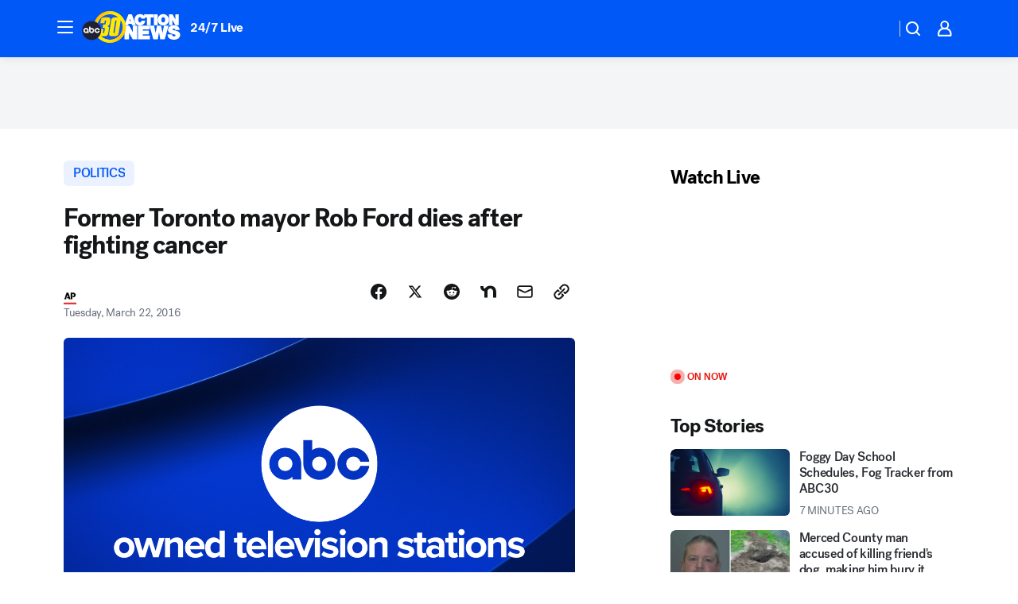

--- FILE ---
content_type: text/html; charset=utf-8
request_url: https://abc30.com/post/former-toronto-mayor-rob-ford-dies-after-fighting-cancer/1257211/?userab=abcn_du_cat_topic_feature_holdout-474*variant_a_control-1938%2Cotv_web_content_rec-445*variant_c_trending-1851
body_size: 88469
content:

        <!DOCTYPE html>
        <html lang="en" lang="en">
            <head>
                <!-- ABCOTV | 221c8ab57cf5 | 6431 | 2baba201e8feeb505429a747edb8719580e6a028 | abc30.com | Wed, 14 Jan 2026 17:38:51 GMT -->
                <meta charSet="utf-8" />
                <meta name="viewport" content="initial-scale=1.0, maximum-scale=3.0, user-scalable=yes" />
                <meta http-equiv="x-ua-compatible" content="IE=edge,chrome=1" />
                <meta property="og:locale" content="en_US" />
                <link href="https://cdn.abcotvs.net/abcotv" rel="preconnect" crossorigin />
                
                <link data-react-helmet="true" rel="alternate" hreflang="en" href="https://abc30.com/post/former-toronto-mayor-rob-ford-dies-after-fighting-cancer/1257211/"/><link data-react-helmet="true" rel="shortcut icon" href="https://cdn.abcotvs.net/abcotv/assets/news/kfsn/images/logos/favicon.ico"/><link data-react-helmet="true" rel="manifest" href="/manifest.json"/><link data-react-helmet="true" rel="alternate" href="//abc30.com/feed/" title="ABC30 Fresno RSS" type="application/rss+xml"/><link data-react-helmet="true" rel="alternate" href="android-app://com.abclocal.kfsn.news/http/abc30.com/story/1257211"/><link data-react-helmet="true" rel="canonical" href="https://abc30.com/post/former-toronto-mayor-rob-ford-dies-after-fighting-cancer/1257211/"/><link data-react-helmet="true" rel="amphtml" href="https://abc30.com/amp/post/former-toronto-mayor-rob-ford-dies-after-fighting-cancer/1257211/"/><link data-react-helmet="true" href="//assets-cdn.abcotvs.net/abcotv/2baba201e8fe-release-01-07-2026.1/client/abcotv/css/fusion-84f582c5.css" rel="stylesheet"/><link data-react-helmet="true" href="//assets-cdn.abcotvs.net/abcotv/2baba201e8fe-release-01-07-2026.1/client/abcotv/css/7987-3f6c1b98.css" rel="stylesheet"/><link data-react-helmet="true" href="//assets-cdn.abcotvs.net/abcotv/2baba201e8fe-release-01-07-2026.1/client/abcotv/css/abcotv-fecb128a.css" rel="stylesheet"/><link data-react-helmet="true" href="//assets-cdn.abcotvs.net/abcotv/2baba201e8fe-release-01-07-2026.1/client/abcotv/css/4037-607b0835.css" rel="stylesheet"/><link data-react-helmet="true" href="//assets-cdn.abcotvs.net/abcotv/2baba201e8fe-release-01-07-2026.1/client/abcotv/css/1058-c22ddca8.css" rel="stylesheet"/><link data-react-helmet="true" href="//assets-cdn.abcotvs.net/abcotv/2baba201e8fe-release-01-07-2026.1/client/abcotv/css/prism-story-104d8b6f.css" rel="stylesheet"/>
                <script>
                    window.__dataLayer = {"helpersEnabled":true,"page":{},"pzn":{},"site":{"device":"desktop","portal":"news"},"visitor":{}},
                        consentToken = window.localStorage.getItem('consentToken');

                    if (consentToken) {
                        console.log('consentToken', JSON.parse(consentToken))
                        window.__dataLayer.visitor = { consent : JSON.parse(consentToken) }; 
                    }
                </script>
                <script src="https://dcf.espn.com/TWDC-DTCI/prod/Bootstrap.js"></script>
                <link rel="preload" as="font" href="https://s.abcnews.com/assets/dtci/fonts/post-grotesk/PostGrotesk-Book.woff2" crossorigin>
<link rel="preload" as="font" href="https://s.abcnews.com/assets/dtci/fonts/post-grotesk/PostGrotesk-Bold.woff2" crossorigin>
<link rel="preload" as="font" href="https://s.abcnews.com/assets/dtci/fonts/post-grotesk/PostGrotesk-Medium.woff2" crossorigin>
<link rel="preload" as="font" href="https://s.abcnews.com/assets/dtci/fonts/klim/tiempos/TiemposText-Regular.woff2" crossorigin>
                <script src="//assets-cdn.abcotvs.net/abcotv/2baba201e8fe-release-01-07-2026.1/client/abcotv/runtime-cfda608b.js" defer></script><script src="//assets-cdn.abcotvs.net/abcotv/2baba201e8fe-release-01-07-2026.1/client/abcotv/7987-f74ef4ce.js" defer></script><script src="//assets-cdn.abcotvs.net/abcotv/2baba201e8fe-release-01-07-2026.1/client/abcotv/507-c7ed365d.js" defer></script><script src="//assets-cdn.abcotvs.net/abcotv/2baba201e8fe-release-01-07-2026.1/client/abcotv/3983-52fca2ae.js" defer></script><script src="//assets-cdn.abcotvs.net/abcotv/2baba201e8fe-release-01-07-2026.1/client/abcotv/2561-2bebf93f.js" defer></script><script src="//assets-cdn.abcotvs.net/abcotv/2baba201e8fe-release-01-07-2026.1/client/abcotv/8494-c13544f0.js" defer></script><script src="//assets-cdn.abcotvs.net/abcotv/2baba201e8fe-release-01-07-2026.1/client/abcotv/4037-0a28bbfa.js" defer></script><script src="//assets-cdn.abcotvs.net/abcotv/2baba201e8fe-release-01-07-2026.1/client/abcotv/8317-87b2f9ed.js" defer></script><script src="//assets-cdn.abcotvs.net/abcotv/2baba201e8fe-release-01-07-2026.1/client/abcotv/1361-b69617e4.js" defer></script><script src="//assets-cdn.abcotvs.net/abcotv/2baba201e8fe-release-01-07-2026.1/client/abcotv/8115-0ce0b856.js" defer></script><script src="//assets-cdn.abcotvs.net/abcotv/2baba201e8fe-release-01-07-2026.1/client/abcotv/9156-d2a2891a.js" defer></script><script src="//assets-cdn.abcotvs.net/abcotv/2baba201e8fe-release-01-07-2026.1/client/abcotv/1837-08f5fc38.js" defer></script><script src="//assets-cdn.abcotvs.net/abcotv/2baba201e8fe-release-01-07-2026.1/client/abcotv/3167-7e4aed9e.js" defer></script><script src="//assets-cdn.abcotvs.net/abcotv/2baba201e8fe-release-01-07-2026.1/client/abcotv/8561-ef2ea49e.js" defer></script><script src="//assets-cdn.abcotvs.net/abcotv/2baba201e8fe-release-01-07-2026.1/client/abcotv/1058-a882557e.js" defer></script>
                <link rel="prefetch" href="//assets-cdn.abcotvs.net/abcotv/2baba201e8fe-release-01-07-2026.1/client/abcotv/_manifest.js" as="script" /><link rel="prefetch" href="//assets-cdn.abcotvs.net/abcotv/2baba201e8fe-release-01-07-2026.1/client/abcotv/abcotv-4118a266.js" as="script" />
<link rel="prefetch" href="//assets-cdn.abcotvs.net/abcotv/2baba201e8fe-release-01-07-2026.1/client/abcotv/prism-story-240fa427.js" as="script" />
                <title data-react-helmet="true">Former Toronto mayor Rob Ford dies after fighting cancer - ABC30 Fresno</title>
                <meta data-react-helmet="true" name="description" content="Fresno&amp;#39;s source for breaking news and live streaming video online. Covering North Valley, South Valley, Sierra and the greater Fresno area."/><meta data-react-helmet="true" name="keywords" content="Rob Ford, obit, cancer, drugs, 1257211"/><meta data-react-helmet="true" name="tags" content="rob-ford"/><meta data-react-helmet="true" name="apple-itunes-app" content="app-id=408436001, affiliate-data=ct=kfsn-smart-banner&amp;pt=302756, app-argument=https://abc30.com/story/1257211"/><meta data-react-helmet="true" property="fb:app_id" content="228176854052685"/><meta data-react-helmet="true" property="fb:pages" content="160328526481"/><meta data-react-helmet="true" property="og:site_name" content="ABC30 Fresno"/><meta data-react-helmet="true" property="og:url" content="https://abc30.com/post/former-toronto-mayor-rob-ford-dies-after-fighting-cancer/1257211/"/><meta data-react-helmet="true" property="og:title" content="Former Toronto mayor Rob Ford dies after fighting cancer"/><meta data-react-helmet="true" property="og:description" content="Rob Ford, the pugnacious, populist former mayor of Toronto whose career crashed in a drug-driven, obscenity-laced debacle, died Tuesday after fighting cancer, his family says. He was 46."/><meta data-react-helmet="true" property="og:image" content="https://cdn.abcotvs.com/dip/images/1257208_032216-ap-rob-ford-ic.jpg?w=1600"/><meta data-react-helmet="true" property="og:type" content="article"/><meta data-react-helmet="true" name="twitter:site" content="@abc30"/><meta data-react-helmet="true" name="twitter:creator" content="@abc30"/><meta data-react-helmet="true" name="twitter:url" content="https://abc30.com/post/former-toronto-mayor-rob-ford-dies-after-fighting-cancer/1257211/"/><meta data-react-helmet="true" name="twitter:title" content="Former Toronto mayor Rob Ford dies after fighting cancer"/><meta data-react-helmet="true" name="twitter:description" content="Rob Ford, the pugnacious, populist former mayor of Toronto whose career crashed in a drug-driven, obscenity-laced debacle, died Tuesday after fighting cancer, his family says. He was 46."/><meta data-react-helmet="true" name="twitter:card" content="summary_large_image"/><meta data-react-helmet="true" name="twitter:image" content="https://cdn.abcotvs.com/dip/images/1257208_032216-ap-rob-ford-ic.jpg?w=1600"/><meta data-react-helmet="true" name="twitter:app:name:iphone" content="kfsn"/><meta data-react-helmet="true" name="twitter:app:id:iphone" content="408436001"/><meta data-react-helmet="true" name="twitter:app:name:googleplay" content="kfsn"/><meta data-react-helmet="true" name="twitter:app:id:googleplay" content="com.abclocal.kfsn.news"/><meta data-react-helmet="true" property="article:published_time" content="2016-03-22T15:52:00Z"/><meta data-react-helmet="true" property="article:modified_time" content="2016-03-22T15:52:01Z"/><meta data-react-helmet="true" property="article:section" content="politics"/><meta data-react-helmet="true" name="title" content="Former Toronto mayor Rob Ford dies after fighting cancer"/><meta data-react-helmet="true" name="medium" content="website"/><meta data-react-helmet="true" name="robots" content="max-image-preview:large"/>
                <script data-react-helmet="true" src="https://scripts.webcontentassessor.com/scripts/888af25ba7b9a04dfe5cdce2f61004d7278fc24df5e126537be9ae8edfedc243"></script><script data-react-helmet="true" type="application/ld+json">{"@context":"http://schema.org/","@type":"NewsArticle","mainEntityOfPage":{"@id":"https://abc30.com/post/former-toronto-mayor-rob-ford-dies-after-fighting-cancer/1257211/","@type":"WebPage"},"about":[{"name":" POLITICS","@type":"Thing"}],"author":[{"name":"","@type":"Person"}],"dateline":"","dateModified":"2016-03-22T15:52:01.000Z","datePublished":"2016-03-22T15:52:00.000Z","headline":"Former Toronto mayor Rob Ford dies after fighting cancer","image":{"url":"https://cdn.abcotvs.com/dip/images/1257208_032216-ap-rob-ford-ic.jpg","@type":"ImageObject"},"mentions":[{"name":" POLITICS","@type":"Thing"},{"name":" ROB FORD","@type":"Thing"}],"publisher":{"name":"","logo":{"url":"","width":0,"height":0,"@type":"ImageObject"},"@type":"Organization"}}</script>
                
                <script data-rum-type="legacy" data-rum-pct="100">(() => {function gc(n){n=document.cookie.match("(^|;) ?"+n+"=([^;]*)(;|$)");return n?n[2]:null}function sc(n){document.cookie=n}function smpl(n){n/=100;return!!n&&Math.random()<=n}var _nr=!1,_nrCookie=gc("_nr");null!==_nrCookie?"1"===_nrCookie&&(_nr=!0):smpl(100)?(_nr=!0,sc("_nr=1; path=/")):(_nr=!1,sc("_nr=0; path=/"));_nr && (() => {;window.NREUM||(NREUM={});NREUM.init={distributed_tracing:{enabled:true},privacy:{cookies_enabled:true},ajax:{deny_list:["bam.nr-data.net"]}};;NREUM.info = {"beacon":"bam.nr-data.net","errorBeacon":"bam.nr-data.net","sa":1,"licenseKey":"5985ced6ff","applicationID":"367459870"};__nr_require=function(t,e,n){function r(n){if(!e[n]){var o=e[n]={exports:{}};t[n][0].call(o.exports,function(e){var o=t[n][1][e];return r(o||e)},o,o.exports)}return e[n].exports}if("function"==typeof __nr_require)return __nr_require;for(var o=0;o<n.length;o++)r(n[o]);return r}({1:[function(t,e,n){function r(t){try{s.console&&console.log(t)}catch(e){}}var o,i=t("ee"),a=t(31),s={};try{o=localStorage.getItem("__nr_flags").split(","),console&&"function"==typeof console.log&&(s.console=!0,o.indexOf("dev")!==-1&&(s.dev=!0),o.indexOf("nr_dev")!==-1&&(s.nrDev=!0))}catch(c){}s.nrDev&&i.on("internal-error",function(t){r(t.stack)}),s.dev&&i.on("fn-err",function(t,e,n){r(n.stack)}),s.dev&&(r("NR AGENT IN DEVELOPMENT MODE"),r("flags: "+a(s,function(t,e){return t}).join(", ")))},{}],2:[function(t,e,n){function r(t,e,n,r,s){try{l?l-=1:o(s||new UncaughtException(t,e,n),!0)}catch(f){try{i("ierr",[f,c.now(),!0])}catch(d){}}return"function"==typeof u&&u.apply(this,a(arguments))}function UncaughtException(t,e,n){this.message=t||"Uncaught error with no additional information",this.sourceURL=e,this.line=n}function o(t,e){var n=e?null:c.now();i("err",[t,n])}var i=t("handle"),a=t(32),s=t("ee"),c=t("loader"),f=t("gos"),u=window.onerror,d=!1,p="nr@seenError";if(!c.disabled){var l=0;c.features.err=!0,t(1),window.onerror=r;try{throw new Error}catch(h){"stack"in h&&(t(14),t(13),"addEventListener"in window&&t(7),c.xhrWrappable&&t(15),d=!0)}s.on("fn-start",function(t,e,n){d&&(l+=1)}),s.on("fn-err",function(t,e,n){d&&!n[p]&&(f(n,p,function(){return!0}),this.thrown=!0,o(n))}),s.on("fn-end",function(){d&&!this.thrown&&l>0&&(l-=1)}),s.on("internal-error",function(t){i("ierr",[t,c.now(),!0])})}},{}],3:[function(t,e,n){var r=t("loader");r.disabled||(r.features.ins=!0)},{}],4:[function(t,e,n){function r(){U++,L=g.hash,this[u]=y.now()}function o(){U--,g.hash!==L&&i(0,!0);var t=y.now();this[h]=~~this[h]+t-this[u],this[d]=t}function i(t,e){E.emit("newURL",[""+g,e])}function a(t,e){t.on(e,function(){this[e]=y.now()})}var s="-start",c="-end",f="-body",u="fn"+s,d="fn"+c,p="cb"+s,l="cb"+c,h="jsTime",m="fetch",v="addEventListener",w=window,g=w.location,y=t("loader");if(w[v]&&y.xhrWrappable&&!y.disabled){var x=t(11),b=t(12),E=t(9),R=t(7),O=t(14),T=t(8),S=t(15),P=t(10),M=t("ee"),C=M.get("tracer"),N=t(23);t(17),y.features.spa=!0;var L,U=0;M.on(u,r),b.on(p,r),P.on(p,r),M.on(d,o),b.on(l,o),P.on(l,o),M.buffer([u,d,"xhr-resolved"]),R.buffer([u]),O.buffer(["setTimeout"+c,"clearTimeout"+s,u]),S.buffer([u,"new-xhr","send-xhr"+s]),T.buffer([m+s,m+"-done",m+f+s,m+f+c]),E.buffer(["newURL"]),x.buffer([u]),b.buffer(["propagate",p,l,"executor-err","resolve"+s]),C.buffer([u,"no-"+u]),P.buffer(["new-jsonp","cb-start","jsonp-error","jsonp-end"]),a(T,m+s),a(T,m+"-done"),a(P,"new-jsonp"),a(P,"jsonp-end"),a(P,"cb-start"),E.on("pushState-end",i),E.on("replaceState-end",i),w[v]("hashchange",i,N(!0)),w[v]("load",i,N(!0)),w[v]("popstate",function(){i(0,U>1)},N(!0))}},{}],5:[function(t,e,n){function r(){var t=new PerformanceObserver(function(t,e){var n=t.getEntries();s(v,[n])});try{t.observe({entryTypes:["resource"]})}catch(e){}}function o(t){if(s(v,[window.performance.getEntriesByType(w)]),window.performance["c"+p])try{window.performance[h](m,o,!1)}catch(t){}else try{window.performance[h]("webkit"+m,o,!1)}catch(t){}}function i(t){}if(window.performance&&window.performance.timing&&window.performance.getEntriesByType){var a=t("ee"),s=t("handle"),c=t(14),f=t(13),u=t(6),d=t(23),p="learResourceTimings",l="addEventListener",h="removeEventListener",m="resourcetimingbufferfull",v="bstResource",w="resource",g="-start",y="-end",x="fn"+g,b="fn"+y,E="bstTimer",R="pushState",O=t("loader");if(!O.disabled){O.features.stn=!0,t(9),"addEventListener"in window&&t(7);var T=NREUM.o.EV;a.on(x,function(t,e){var n=t[0];n instanceof T&&(this.bstStart=O.now())}),a.on(b,function(t,e){var n=t[0];n instanceof T&&s("bst",[n,e,this.bstStart,O.now()])}),c.on(x,function(t,e,n){this.bstStart=O.now(),this.bstType=n}),c.on(b,function(t,e){s(E,[e,this.bstStart,O.now(),this.bstType])}),f.on(x,function(){this.bstStart=O.now()}),f.on(b,function(t,e){s(E,[e,this.bstStart,O.now(),"requestAnimationFrame"])}),a.on(R+g,function(t){this.time=O.now(),this.startPath=location.pathname+location.hash}),a.on(R+y,function(t){s("bstHist",[location.pathname+location.hash,this.startPath,this.time])}),u()?(s(v,[window.performance.getEntriesByType("resource")]),r()):l in window.performance&&(window.performance["c"+p]?window.performance[l](m,o,d(!1)):window.performance[l]("webkit"+m,o,d(!1))),document[l]("scroll",i,d(!1)),document[l]("keypress",i,d(!1)),document[l]("click",i,d(!1))}}},{}],6:[function(t,e,n){e.exports=function(){return"PerformanceObserver"in window&&"function"==typeof window.PerformanceObserver}},{}],7:[function(t,e,n){function r(t){for(var e=t;e&&!e.hasOwnProperty(u);)e=Object.getPrototypeOf(e);e&&o(e)}function o(t){s.inPlace(t,[u,d],"-",i)}function i(t,e){return t[1]}var a=t("ee").get("events"),s=t("wrap-function")(a,!0),c=t("gos"),f=XMLHttpRequest,u="addEventListener",d="removeEventListener";e.exports=a,"getPrototypeOf"in Object?(r(document),r(window),r(f.prototype)):f.prototype.hasOwnProperty(u)&&(o(window),o(f.prototype)),a.on(u+"-start",function(t,e){var n=t[1];if(null!==n&&("function"==typeof n||"object"==typeof n)){var r=c(n,"nr@wrapped",function(){function t(){if("function"==typeof n.handleEvent)return n.handleEvent.apply(n,arguments)}var e={object:t,"function":n}[typeof n];return e?s(e,"fn-",null,e.name||"anonymous"):n});this.wrapped=t[1]=r}}),a.on(d+"-start",function(t){t[1]=this.wrapped||t[1]})},{}],8:[function(t,e,n){function r(t,e,n){var r=t[e];"function"==typeof r&&(t[e]=function(){var t=i(arguments),e={};o.emit(n+"before-start",[t],e);var a;e[m]&&e[m].dt&&(a=e[m].dt);var s=r.apply(this,t);return o.emit(n+"start",[t,a],s),s.then(function(t){return o.emit(n+"end",[null,t],s),t},function(t){throw o.emit(n+"end",[t],s),t})})}var o=t("ee").get("fetch"),i=t(32),a=t(31);e.exports=o;var s=window,c="fetch-",f=c+"body-",u=["arrayBuffer","blob","json","text","formData"],d=s.Request,p=s.Response,l=s.fetch,h="prototype",m="nr@context";d&&p&&l&&(a(u,function(t,e){r(d[h],e,f),r(p[h],e,f)}),r(s,"fetch",c),o.on(c+"end",function(t,e){var n=this;if(e){var r=e.headers.get("content-length");null!==r&&(n.rxSize=r),o.emit(c+"done",[null,e],n)}else o.emit(c+"done",[t],n)}))},{}],9:[function(t,e,n){var r=t("ee").get("history"),o=t("wrap-function")(r);e.exports=r;var i=window.history&&window.history.constructor&&window.history.constructor.prototype,a=window.history;i&&i.pushState&&i.replaceState&&(a=i),o.inPlace(a,["pushState","replaceState"],"-")},{}],10:[function(t,e,n){function r(t){function e(){f.emit("jsonp-end",[],l),t.removeEventListener("load",e,c(!1)),t.removeEventListener("error",n,c(!1))}function n(){f.emit("jsonp-error",[],l),f.emit("jsonp-end",[],l),t.removeEventListener("load",e,c(!1)),t.removeEventListener("error",n,c(!1))}var r=t&&"string"==typeof t.nodeName&&"script"===t.nodeName.toLowerCase();if(r){var o="function"==typeof t.addEventListener;if(o){var a=i(t.src);if(a){var d=s(a),p="function"==typeof d.parent[d.key];if(p){var l={};u.inPlace(d.parent,[d.key],"cb-",l),t.addEventListener("load",e,c(!1)),t.addEventListener("error",n,c(!1)),f.emit("new-jsonp",[t.src],l)}}}}}function o(){return"addEventListener"in window}function i(t){var e=t.match(d);return e?e[1]:null}function a(t,e){var n=t.match(l),r=n[1],o=n[3];return o?a(o,e[r]):e[r]}function s(t){var e=t.match(p);return e&&e.length>=3?{key:e[2],parent:a(e[1],window)}:{key:t,parent:window}}var c=t(23),f=t("ee").get("jsonp"),u=t("wrap-function")(f);if(e.exports=f,o()){var d=/[?&](?:callback|cb)=([^&#]+)/,p=/(.*).([^.]+)/,l=/^(w+)(.|$)(.*)$/,h=["appendChild","insertBefore","replaceChild"];Node&&Node.prototype&&Node.prototype.appendChild?u.inPlace(Node.prototype,h,"dom-"):(u.inPlace(HTMLElement.prototype,h,"dom-"),u.inPlace(HTMLHeadElement.prototype,h,"dom-"),u.inPlace(HTMLBodyElement.prototype,h,"dom-")),f.on("dom-start",function(t){r(t[0])})}},{}],11:[function(t,e,n){var r=t("ee").get("mutation"),o=t("wrap-function")(r),i=NREUM.o.MO;e.exports=r,i&&(window.MutationObserver=function(t){return this instanceof i?new i(o(t,"fn-")):i.apply(this,arguments)},MutationObserver.prototype=i.prototype)},{}],12:[function(t,e,n){function r(t){var e=i.context(),n=s(t,"executor-",e,null,!1),r=new f(n);return i.context(r).getCtx=function(){return e},r}var o=t("wrap-function"),i=t("ee").get("promise"),a=t("ee").getOrSetContext,s=o(i),c=t(31),f=NREUM.o.PR;e.exports=i,f&&(window.Promise=r,["all","race"].forEach(function(t){var e=f[t];f[t]=function(n){function r(t){return function(){i.emit("propagate",[null,!o],a,!1,!1),o=o||!t}}var o=!1;c(n,function(e,n){Promise.resolve(n).then(r("all"===t),r(!1))});var a=e.apply(f,arguments),s=f.resolve(a);return s}}),["resolve","reject"].forEach(function(t){var e=f[t];f[t]=function(t){var n=e.apply(f,arguments);return t!==n&&i.emit("propagate",[t,!0],n,!1,!1),n}}),f.prototype["catch"]=function(t){return this.then(null,t)},f.prototype=Object.create(f.prototype,{constructor:{value:r}}),c(Object.getOwnPropertyNames(f),function(t,e){try{r[e]=f[e]}catch(n){}}),o.wrapInPlace(f.prototype,"then",function(t){return function(){var e=this,n=o.argsToArray.apply(this,arguments),r=a(e);r.promise=e,n[0]=s(n[0],"cb-",r,null,!1),n[1]=s(n[1],"cb-",r,null,!1);var c=t.apply(this,n);return r.nextPromise=c,i.emit("propagate",[e,!0],c,!1,!1),c}}),i.on("executor-start",function(t){t[0]=s(t[0],"resolve-",this,null,!1),t[1]=s(t[1],"resolve-",this,null,!1)}),i.on("executor-err",function(t,e,n){t[1](n)}),i.on("cb-end",function(t,e,n){i.emit("propagate",[n,!0],this.nextPromise,!1,!1)}),i.on("propagate",function(t,e,n){this.getCtx&&!e||(this.getCtx=function(){if(t instanceof Promise)var e=i.context(t);return e&&e.getCtx?e.getCtx():this})}),r.toString=function(){return""+f})},{}],13:[function(t,e,n){var r=t("ee").get("raf"),o=t("wrap-function")(r),i="equestAnimationFrame";e.exports=r,o.inPlace(window,["r"+i,"mozR"+i,"webkitR"+i,"msR"+i],"raf-"),r.on("raf-start",function(t){t[0]=o(t[0],"fn-")})},{}],14:[function(t,e,n){function r(t,e,n){t[0]=a(t[0],"fn-",null,n)}function o(t,e,n){this.method=n,this.timerDuration=isNaN(t[1])?0:+t[1],t[0]=a(t[0],"fn-",this,n)}var i=t("ee").get("timer"),a=t("wrap-function")(i),s="setTimeout",c="setInterval",f="clearTimeout",u="-start",d="-";e.exports=i,a.inPlace(window,[s,"setImmediate"],s+d),a.inPlace(window,[c],c+d),a.inPlace(window,[f,"clearImmediate"],f+d),i.on(c+u,r),i.on(s+u,o)},{}],15:[function(t,e,n){function r(t,e){d.inPlace(e,["onreadystatechange"],"fn-",s)}function o(){var t=this,e=u.context(t);t.readyState>3&&!e.resolved&&(e.resolved=!0,u.emit("xhr-resolved",[],t)),d.inPlace(t,y,"fn-",s)}function i(t){x.push(t),m&&(E?E.then(a):w?w(a):(R=-R,O.data=R))}function a(){for(var t=0;t<x.length;t++)r([],x[t]);x.length&&(x=[])}function s(t,e){return e}function c(t,e){for(var n in t)e[n]=t[n];return e}t(7);var f=t("ee"),u=f.get("xhr"),d=t("wrap-function")(u),p=t(23),l=NREUM.o,h=l.XHR,m=l.MO,v=l.PR,w=l.SI,g="readystatechange",y=["onload","onerror","onabort","onloadstart","onloadend","onprogress","ontimeout"],x=[];e.exports=u;var b=window.XMLHttpRequest=function(t){var e=new h(t);try{u.emit("new-xhr",[e],e),e.addEventListener(g,o,p(!1))}catch(n){try{u.emit("internal-error",[n])}catch(r){}}return e};if(c(h,b),b.prototype=h.prototype,d.inPlace(b.prototype,["open","send"],"-xhr-",s),u.on("send-xhr-start",function(t,e){r(t,e),i(e)}),u.on("open-xhr-start",r),m){var E=v&&v.resolve();if(!w&&!v){var R=1,O=document.createTextNode(R);new m(a).observe(O,{characterData:!0})}}else f.on("fn-end",function(t){t[0]&&t[0].type===g||a()})},{}],16:[function(t,e,n){function r(t){if(!s(t))return null;var e=window.NREUM;if(!e.loader_config)return null;var n=(e.loader_config.accountID||"").toString()||null,r=(e.loader_config.agentID||"").toString()||null,f=(e.loader_config.trustKey||"").toString()||null;if(!n||!r)return null;var h=l.generateSpanId(),m=l.generateTraceId(),v=Date.now(),w={spanId:h,traceId:m,timestamp:v};return(t.sameOrigin||c(t)&&p())&&(w.traceContextParentHeader=o(h,m),w.traceContextStateHeader=i(h,v,n,r,f)),(t.sameOrigin&&!u()||!t.sameOrigin&&c(t)&&d())&&(w.newrelicHeader=a(h,m,v,n,r,f)),w}function o(t,e){return"00-"+e+"-"+t+"-01"}function i(t,e,n,r,o){var i=0,a="",s=1,c="",f="";return o+"@nr="+i+"-"+s+"-"+n+"-"+r+"-"+t+"-"+a+"-"+c+"-"+f+"-"+e}function a(t,e,n,r,o,i){var a="btoa"in window&&"function"==typeof window.btoa;if(!a)return null;var s={v:[0,1],d:{ty:"Browser",ac:r,ap:o,id:t,tr:e,ti:n}};return i&&r!==i&&(s.d.tk=i),btoa(JSON.stringify(s))}function s(t){return f()&&c(t)}function c(t){var e=!1,n={};if("init"in NREUM&&"distributed_tracing"in NREUM.init&&(n=NREUM.init.distributed_tracing),t.sameOrigin)e=!0;else if(n.allowed_origins instanceof Array)for(var r=0;r<n.allowed_origins.length;r++){var o=h(n.allowed_origins[r]);if(t.hostname===o.hostname&&t.protocol===o.protocol&&t.port===o.port){e=!0;break}}return e}function f(){return"init"in NREUM&&"distributed_tracing"in NREUM.init&&!!NREUM.init.distributed_tracing.enabled}function u(){return"init"in NREUM&&"distributed_tracing"in NREUM.init&&!!NREUM.init.distributed_tracing.exclude_newrelic_header}function d(){return"init"in NREUM&&"distributed_tracing"in NREUM.init&&NREUM.init.distributed_tracing.cors_use_newrelic_header!==!1}function p(){return"init"in NREUM&&"distributed_tracing"in NREUM.init&&!!NREUM.init.distributed_tracing.cors_use_tracecontext_headers}var l=t(28),h=t(18);e.exports={generateTracePayload:r,shouldGenerateTrace:s}},{}],17:[function(t,e,n){function r(t){var e=this.params,n=this.metrics;if(!this.ended){this.ended=!0;for(var r=0;r<p;r++)t.removeEventListener(d[r],this.listener,!1);return e.protocol&&"data"===e.protocol?void g("Ajax/DataUrl/Excluded"):void(e.aborted||(n.duration=a.now()-this.startTime,this.loadCaptureCalled||4!==t.readyState?null==e.status&&(e.status=0):i(this,t),n.cbTime=this.cbTime,s("xhr",[e,n,this.startTime,this.endTime,"xhr"],this)))}}function o(t,e){var n=c(e),r=t.params;r.hostname=n.hostname,r.port=n.port,r.protocol=n.protocol,r.host=n.hostname+":"+n.port,r.pathname=n.pathname,t.parsedOrigin=n,t.sameOrigin=n.sameOrigin}function i(t,e){t.params.status=e.status;var n=v(e,t.lastSize);if(n&&(t.metrics.rxSize=n),t.sameOrigin){var r=e.getResponseHeader("X-NewRelic-App-Data");r&&(t.params.cat=r.split(", ").pop())}t.loadCaptureCalled=!0}var a=t("loader");if(a.xhrWrappable&&!a.disabled){var s=t("handle"),c=t(18),f=t(16).generateTracePayload,u=t("ee"),d=["load","error","abort","timeout"],p=d.length,l=t("id"),h=t(24),m=t(22),v=t(19),w=t(23),g=t(25).recordSupportability,y=NREUM.o.REQ,x=window.XMLHttpRequest;a.features.xhr=!0,t(15),t(8),u.on("new-xhr",function(t){var e=this;e.totalCbs=0,e.called=0,e.cbTime=0,e.end=r,e.ended=!1,e.xhrGuids={},e.lastSize=null,e.loadCaptureCalled=!1,e.params=this.params||{},e.metrics=this.metrics||{},t.addEventListener("load",function(n){i(e,t)},w(!1)),h&&(h>34||h<10)||t.addEventListener("progress",function(t){e.lastSize=t.loaded},w(!1))}),u.on("open-xhr-start",function(t){this.params={method:t[0]},o(this,t[1]),this.metrics={}}),u.on("open-xhr-end",function(t,e){"loader_config"in NREUM&&"xpid"in NREUM.loader_config&&this.sameOrigin&&e.setRequestHeader("X-NewRelic-ID",NREUM.loader_config.xpid);var n=f(this.parsedOrigin);if(n){var r=!1;n.newrelicHeader&&(e.setRequestHeader("newrelic",n.newrelicHeader),r=!0),n.traceContextParentHeader&&(e.setRequestHeader("traceparent",n.traceContextParentHeader),n.traceContextStateHeader&&e.setRequestHeader("tracestate",n.traceContextStateHeader),r=!0),r&&(this.dt=n)}}),u.on("send-xhr-start",function(t,e){var n=this.metrics,r=t[0],o=this;if(n&&r){var i=m(r);i&&(n.txSize=i)}this.startTime=a.now(),this.listener=function(t){try{"abort"!==t.type||o.loadCaptureCalled||(o.params.aborted=!0),("load"!==t.type||o.called===o.totalCbs&&(o.onloadCalled||"function"!=typeof e.onload))&&o.end(e)}catch(n){try{u.emit("internal-error",[n])}catch(r){}}};for(var s=0;s<p;s++)e.addEventListener(d[s],this.listener,w(!1))}),u.on("xhr-cb-time",function(t,e,n){this.cbTime+=t,e?this.onloadCalled=!0:this.called+=1,this.called!==this.totalCbs||!this.onloadCalled&&"function"==typeof n.onload||this.end(n)}),u.on("xhr-load-added",function(t,e){var n=""+l(t)+!!e;this.xhrGuids&&!this.xhrGuids[n]&&(this.xhrGuids[n]=!0,this.totalCbs+=1)}),u.on("xhr-load-removed",function(t,e){var n=""+l(t)+!!e;this.xhrGuids&&this.xhrGuids[n]&&(delete this.xhrGuids[n],this.totalCbs-=1)}),u.on("xhr-resolved",function(){this.endTime=a.now()}),u.on("addEventListener-end",function(t,e){e instanceof x&&"load"===t[0]&&u.emit("xhr-load-added",[t[1],t[2]],e)}),u.on("removeEventListener-end",function(t,e){e instanceof x&&"load"===t[0]&&u.emit("xhr-load-removed",[t[1],t[2]],e)}),u.on("fn-start",function(t,e,n){e instanceof x&&("onload"===n&&(this.onload=!0),("load"===(t[0]&&t[0].type)||this.onload)&&(this.xhrCbStart=a.now()))}),u.on("fn-end",function(t,e){this.xhrCbStart&&u.emit("xhr-cb-time",[a.now()-this.xhrCbStart,this.onload,e],e)}),u.on("fetch-before-start",function(t){function e(t,e){var n=!1;return e.newrelicHeader&&(t.set("newrelic",e.newrelicHeader),n=!0),e.traceContextParentHeader&&(t.set("traceparent",e.traceContextParentHeader),e.traceContextStateHeader&&t.set("tracestate",e.traceContextStateHeader),n=!0),n}var n,r=t[1]||{};"string"==typeof t[0]?n=t[0]:t[0]&&t[0].url?n=t[0].url:window.URL&&t[0]&&t[0]instanceof URL&&(n=t[0].href),n&&(this.parsedOrigin=c(n),this.sameOrigin=this.parsedOrigin.sameOrigin);var o=f(this.parsedOrigin);if(o&&(o.newrelicHeader||o.traceContextParentHeader))if("string"==typeof t[0]||window.URL&&t[0]&&t[0]instanceof URL){var i={};for(var a in r)i[a]=r[a];i.headers=new Headers(r.headers||{}),e(i.headers,o)&&(this.dt=o),t.length>1?t[1]=i:t.push(i)}else t[0]&&t[0].headers&&e(t[0].headers,o)&&(this.dt=o)}),u.on("fetch-start",function(t,e){this.params={},this.metrics={},this.startTime=a.now(),this.dt=e,t.length>=1&&(this.target=t[0]),t.length>=2&&(this.opts=t[1]);var n,r=this.opts||{},i=this.target;if("string"==typeof i?n=i:"object"==typeof i&&i instanceof y?n=i.url:window.URL&&"object"==typeof i&&i instanceof URL&&(n=i.href),o(this,n),"data"!==this.params.protocol){var s=(""+(i&&i instanceof y&&i.method||r.method||"GET")).toUpperCase();this.params.method=s,this.txSize=m(r.body)||0}}),u.on("fetch-done",function(t,e){if(this.endTime=a.now(),this.params||(this.params={}),"data"===this.params.protocol)return void g("Ajax/DataUrl/Excluded");this.params.status=e?e.status:0;var n;"string"==typeof this.rxSize&&this.rxSize.length>0&&(n=+this.rxSize);var r={txSize:this.txSize,rxSize:n,duration:a.now()-this.startTime};s("xhr",[this.params,r,this.startTime,this.endTime,"fetch"],this)})}},{}],18:[function(t,e,n){var r={};e.exports=function(t){if(t in r)return r[t];if(0===(t||"").indexOf("data:"))return{protocol:"data"};var e=document.createElement("a"),n=window.location,o={};e.href=t,o.port=e.port;var i=e.href.split("://");!o.port&&i[1]&&(o.port=i[1].split("/")[0].split("@").pop().split(":")[1]),o.port&&"0"!==o.port||(o.port="https"===i[0]?"443":"80"),o.hostname=e.hostname||n.hostname,o.pathname=e.pathname,o.protocol=i[0],"/"!==o.pathname.charAt(0)&&(o.pathname="/"+o.pathname);var a=!e.protocol||":"===e.protocol||e.protocol===n.protocol,s=e.hostname===document.domain&&e.port===n.port;return o.sameOrigin=a&&(!e.hostname||s),"/"===o.pathname&&(r[t]=o),o}},{}],19:[function(t,e,n){function r(t,e){var n=t.responseType;return"json"===n&&null!==e?e:"arraybuffer"===n||"blob"===n||"json"===n?o(t.response):"text"===n||""===n||void 0===n?o(t.responseText):void 0}var o=t(22);e.exports=r},{}],20:[function(t,e,n){function r(){}function o(t,e,n,r){return function(){return u.recordSupportability("API/"+e+"/called"),i(t+e,[f.now()].concat(s(arguments)),n?null:this,r),n?void 0:this}}var i=t("handle"),a=t(31),s=t(32),c=t("ee").get("tracer"),f=t("loader"),u=t(25),d=NREUM;"undefined"==typeof window.newrelic&&(newrelic=d);var p=["setPageViewName","setCustomAttribute","setErrorHandler","finished","addToTrace","inlineHit","addRelease"],l="api-",h=l+"ixn-";a(p,function(t,e){d[e]=o(l,e,!0,"api")}),d.addPageAction=o(l,"addPageAction",!0),d.setCurrentRouteName=o(l,"routeName",!0),e.exports=newrelic,d.interaction=function(){return(new r).get()};var m=r.prototype={createTracer:function(t,e){var n={},r=this,o="function"==typeof e;return i(h+"tracer",[f.now(),t,n],r),function(){if(c.emit((o?"":"no-")+"fn-start",[f.now(),r,o],n),o)try{return e.apply(this,arguments)}catch(t){throw c.emit("fn-err",[arguments,this,t],n),t}finally{c.emit("fn-end",[f.now()],n)}}}};a("actionText,setName,setAttribute,save,ignore,onEnd,getContext,end,get".split(","),function(t,e){m[e]=o(h,e)}),newrelic.noticeError=function(t,e){"string"==typeof t&&(t=new Error(t)),u.recordSupportability("API/noticeError/called"),i("err",[t,f.now(),!1,e])}},{}],21:[function(t,e,n){function r(t){if(NREUM.init){for(var e=NREUM.init,n=t.split("."),r=0;r<n.length-1;r++)if(e=e[n[r]],"object"!=typeof e)return;return e=e[n[n.length-1]]}}e.exports={getConfiguration:r}},{}],22:[function(t,e,n){e.exports=function(t){if("string"==typeof t&&t.length)return t.length;if("object"==typeof t){if("undefined"!=typeof ArrayBuffer&&t instanceof ArrayBuffer&&t.byteLength)return t.byteLength;if("undefined"!=typeof Blob&&t instanceof Blob&&t.size)return t.size;if(!("undefined"!=typeof FormData&&t instanceof FormData))try{return JSON.stringify(t).length}catch(e){return}}}},{}],23:[function(t,e,n){var r=!1;try{var o=Object.defineProperty({},"passive",{get:function(){r=!0}});window.addEventListener("testPassive",null,o),window.removeEventListener("testPassive",null,o)}catch(i){}e.exports=function(t){return r?{passive:!0,capture:!!t}:!!t}},{}],24:[function(t,e,n){var r=0,o=navigator.userAgent.match(/Firefox[/s](d+.d+)/);o&&(r=+o[1]),e.exports=r},{}],25:[function(t,e,n){function r(t,e){var n=[a,t,{name:t},e];return i("storeMetric",n,null,"api"),n}function o(t,e){var n=[s,t,{name:t},e];return i("storeEventMetrics",n,null,"api"),n}var i=t("handle"),a="sm",s="cm";e.exports={constants:{SUPPORTABILITY_METRIC:a,CUSTOM_METRIC:s},recordSupportability:r,recordCustom:o}},{}],26:[function(t,e,n){function r(){return s.exists&&performance.now?Math.round(performance.now()):(i=Math.max((new Date).getTime(),i))-a}function o(){return i}var i=(new Date).getTime(),a=i,s=t(33);e.exports=r,e.exports.offset=a,e.exports.getLastTimestamp=o},{}],27:[function(t,e,n){function r(t,e){var n=t.getEntries();n.forEach(function(t){"first-paint"===t.name?l("timing",["fp",Math.floor(t.startTime)]):"first-contentful-paint"===t.name&&l("timing",["fcp",Math.floor(t.startTime)])})}function o(t,e){var n=t.getEntries();if(n.length>0){var r=n[n.length-1];if(f&&f<r.startTime)return;var o=[r],i=a({});i&&o.push(i),l("lcp",o)}}function i(t){t.getEntries().forEach(function(t){t.hadRecentInput||l("cls",[t])})}function a(t){var e=navigator.connection||navigator.mozConnection||navigator.webkitConnection;if(e)return e.type&&(t["net-type"]=e.type),e.effectiveType&&(t["net-etype"]=e.effectiveType),e.rtt&&(t["net-rtt"]=e.rtt),e.downlink&&(t["net-dlink"]=e.downlink),t}function s(t){if(t instanceof w&&!y){var e=Math.round(t.timeStamp),n={type:t.type};a(n),e<=h.now()?n.fid=h.now()-e:e>h.offset&&e<=Date.now()?(e-=h.offset,n.fid=h.now()-e):e=h.now(),y=!0,l("timing",["fi",e,n])}}function c(t){"hidden"===t&&(f=h.now(),l("pageHide",[f]))}if(!("init"in NREUM&&"page_view_timing"in NREUM.init&&"enabled"in NREUM.init.page_view_timing&&NREUM.init.page_view_timing.enabled===!1)){var f,u,d,p,l=t("handle"),h=t("loader"),m=t(30),v=t(23),w=NREUM.o.EV;if("PerformanceObserver"in window&&"function"==typeof window.PerformanceObserver){u=new PerformanceObserver(r);try{u.observe({entryTypes:["paint"]})}catch(g){}d=new PerformanceObserver(o);try{d.observe({entryTypes:["largest-contentful-paint"]})}catch(g){}p=new PerformanceObserver(i);try{p.observe({type:"layout-shift",buffered:!0})}catch(g){}}if("addEventListener"in document){var y=!1,x=["click","keydown","mousedown","pointerdown","touchstart"];x.forEach(function(t){document.addEventListener(t,s,v(!1))})}m(c)}},{}],28:[function(t,e,n){function r(){function t(){return e?15&e[n++]:16*Math.random()|0}var e=null,n=0,r=window.crypto||window.msCrypto;r&&r.getRandomValues&&(e=r.getRandomValues(new Uint8Array(31)));for(var o,i="xxxxxxxx-xxxx-4xxx-yxxx-xxxxxxxxxxxx",a="",s=0;s<i.length;s++)o=i[s],"x"===o?a+=t().toString(16):"y"===o?(o=3&t()|8,a+=o.toString(16)):a+=o;return a}function o(){return a(16)}function i(){return a(32)}function a(t){function e(){return n?15&n[r++]:16*Math.random()|0}var n=null,r=0,o=window.crypto||window.msCrypto;o&&o.getRandomValues&&Uint8Array&&(n=o.getRandomValues(new Uint8Array(t)));for(var i=[],a=0;a<t;a++)i.push(e().toString(16));return i.join("")}e.exports={generateUuid:r,generateSpanId:o,generateTraceId:i}},{}],29:[function(t,e,n){function r(t,e){if(!o)return!1;if(t!==o)return!1;if(!e)return!0;if(!i)return!1;for(var n=i.split("."),r=e.split("."),a=0;a<r.length;a++)if(r[a]!==n[a])return!1;return!0}var o=null,i=null,a=/Version\/(\S+)\s+Safari/;if(navigator.userAgent){var s=navigator.userAgent,c=s.match(a);c&&s.indexOf("Chrome")===-1&&s.indexOf("Chromium")===-1&&(o="Safari",i=c[1])}e.exports={agent:o,version:i,match:r}},{}],30:[function(t,e,n){function r(t){function e(){t(s&&document[s]?document[s]:document[i]?"hidden":"visible")}"addEventListener"in document&&a&&document.addEventListener(a,e,o(!1))}var o=t(23);e.exports=r;var i,a,s;"undefined"!=typeof document.hidden?(i="hidden",a="visibilitychange",s="visibilityState"):"undefined"!=typeof document.msHidden?(i="msHidden",a="msvisibilitychange"):"undefined"!=typeof document.webkitHidden&&(i="webkitHidden",a="webkitvisibilitychange",s="webkitVisibilityState")},{}],31:[function(t,e,n){function r(t,e){var n=[],r="",i=0;for(r in t)o.call(t,r)&&(n[i]=e(r,t[r]),i+=1);return n}var o=Object.prototype.hasOwnProperty;e.exports=r},{}],32:[function(t,e,n){function r(t,e,n){e||(e=0),"undefined"==typeof n&&(n=t?t.length:0);for(var r=-1,o=n-e||0,i=Array(o<0?0:o);++r<o;)i[r]=t[e+r];return i}e.exports=r},{}],33:[function(t,e,n){e.exports={exists:"undefined"!=typeof window.performance&&window.performance.timing&&"undefined"!=typeof window.performance.timing.navigationStart}},{}],ee:[function(t,e,n){function r(){}function o(t){function e(t){return t&&t instanceof r?t:t?f(t,c,a):a()}function n(n,r,o,i,a){if(a!==!1&&(a=!0),!l.aborted||i){t&&a&&t(n,r,o);for(var s=e(o),c=m(n),f=c.length,u=0;u<f;u++)c[u].apply(s,r);var p=d[y[n]];return p&&p.push([x,n,r,s]),s}}function i(t,e){g[t]=m(t).concat(e)}function h(t,e){var n=g[t];if(n)for(var r=0;r<n.length;r++)n[r]===e&&n.splice(r,1)}function m(t){return g[t]||[]}function v(t){return p[t]=p[t]||o(n)}function w(t,e){l.aborted||u(t,function(t,n){e=e||"feature",y[n]=e,e in d||(d[e]=[])})}var g={},y={},x={on:i,addEventListener:i,removeEventListener:h,emit:n,get:v,listeners:m,context:e,buffer:w,abort:s,aborted:!1};return x}function i(t){return f(t,c,a)}function a(){return new r}function s(){(d.api||d.feature)&&(l.aborted=!0,d=l.backlog={})}var c="nr@context",f=t("gos"),u=t(31),d={},p={},l=e.exports=o();e.exports.getOrSetContext=i,l.backlog=d},{}],gos:[function(t,e,n){function r(t,e,n){if(o.call(t,e))return t[e];var r=n();if(Object.defineProperty&&Object.keys)try{return Object.defineProperty(t,e,{value:r,writable:!0,enumerable:!1}),r}catch(i){}return t[e]=r,r}var o=Object.prototype.hasOwnProperty;e.exports=r},{}],handle:[function(t,e,n){function r(t,e,n,r){o.buffer([t],r),o.emit(t,e,n)}var o=t("ee").get("handle");e.exports=r,r.ee=o},{}],id:[function(t,e,n){function r(t){var e=typeof t;return!t||"object"!==e&&"function"!==e?-1:t===window?0:a(t,i,function(){return o++})}var o=1,i="nr@id",a=t("gos");e.exports=r},{}],loader:[function(t,e,n){function r(){if(!T++){var t=O.info=NREUM.info,e=m.getElementsByTagName("script")[0];if(setTimeout(f.abort,3e4),!(t&&t.licenseKey&&t.applicationID&&e))return f.abort();c(E,function(e,n){t[e]||(t[e]=n)});var n=a();s("mark",["onload",n+O.offset],null,"api"),s("timing",["load",n]);var r=m.createElement("script");0===t.agent.indexOf("http://")||0===t.agent.indexOf("https://")?r.src=t.agent:r.src=l+"://"+t.agent,e.parentNode.insertBefore(r,e)}}function o(){"complete"===m.readyState&&i()}function i(){s("mark",["domContent",a()+O.offset],null,"api")}var a=t(26),s=t("handle"),c=t(31),f=t("ee"),u=t(29),d=t(21),p=t(23),l=d.getConfiguration("ssl")===!1?"http":"https",h=window,m=h.document,v="addEventListener",w="attachEvent",g=h.XMLHttpRequest,y=g&&g.prototype,x=!1;NREUM.o={ST:setTimeout,SI:h.setImmediate,CT:clearTimeout,XHR:g,REQ:h.Request,EV:h.Event,PR:h.Promise,MO:h.MutationObserver};var b=""+location,E={beacon:"bam.nr-data.net",errorBeacon:"bam.nr-data.net",agent:"js-agent.newrelic.com/nr-spa-1216.min.js"},R=g&&y&&y[v]&&!/CriOS/.test(navigator.userAgent),O=e.exports={offset:a.getLastTimestamp(),now:a,origin:b,features:{},xhrWrappable:R,userAgent:u,disabled:x};if(!x){t(20),t(27),m[v]?(m[v]("DOMContentLoaded",i,p(!1)),h[v]("load",r,p(!1))):(m[w]("onreadystatechange",o),h[w]("onload",r)),s("mark",["firstbyte",a.getLastTimestamp()],null,"api");var T=0}},{}],"wrap-function":[function(t,e,n){function r(t,e){function n(e,n,r,c,f){function nrWrapper(){var i,a,u,p;try{a=this,i=d(arguments),u="function"==typeof r?r(i,a):r||{}}catch(l){o([l,"",[i,a,c],u],t)}s(n+"start",[i,a,c],u,f);try{return p=e.apply(a,i)}catch(h){throw s(n+"err",[i,a,h],u,f),h}finally{s(n+"end",[i,a,p],u,f)}}return a(e)?e:(n||(n=""),nrWrapper[p]=e,i(e,nrWrapper,t),nrWrapper)}function r(t,e,r,o,i){r||(r="");var s,c,f,u="-"===r.charAt(0);for(f=0;f<e.length;f++)c=e[f],s=t[c],a(s)||(t[c]=n(s,u?c+r:r,o,c,i))}function s(n,r,i,a){if(!h||e){var s=h;h=!0;try{t.emit(n,r,i,e,a)}catch(c){o([c,n,r,i],t)}h=s}}return t||(t=u),n.inPlace=r,n.flag=p,n}function o(t,e){e||(e=u);try{e.emit("internal-error",t)}catch(n){}}function i(t,e,n){if(Object.defineProperty&&Object.keys)try{var r=Object.keys(t);return r.forEach(function(n){Object.defineProperty(e,n,{get:function(){return t[n]},set:function(e){return t[n]=e,e}})}),e}catch(i){o([i],n)}for(var a in t)l.call(t,a)&&(e[a]=t[a]);return e}function a(t){return!(t&&t instanceof Function&&t.apply&&!t[p])}function s(t,e){var n=e(t);return n[p]=t,i(t,n,u),n}function c(t,e,n){var r=t[e];t[e]=s(r,n)}function f(){for(var t=arguments.length,e=new Array(t),n=0;n<t;++n)e[n]=arguments[n];return e}var u=t("ee"),d=t(32),p="nr@original",l=Object.prototype.hasOwnProperty,h=!1;e.exports=r,e.exports.wrapFunction=s,e.exports.wrapInPlace=c,e.exports.argsToArray=f},{}]},{},["loader",2,17,5,3,4]);;NREUM.info={"beacon":"bam.nr-data.net","errorBeacon":"bam.nr-data.net","sa":1,"licenseKey":"8d01ff17d1","applicationID":"415461361"}})();})();</script>
                <link href="//assets-cdn.abcotvs.net" rel="preconnect" />
                <link href="https://cdn.abcotvs.net/abcotv" rel="preconnect" crossorigin />
                <script>(function(){function a(a){var b,c=g.floor(65535*g.random()).toString(16);for(b=4-c.length;0<b;b--)c="0"+c;return a=(String()+a).substring(0,4),!Number.isNaN(parseInt(a,16))&&a.length?a+c.substr(a.length):c}function b(){var a=c(window.location.hostname);return a?"."+a:".go.com"}function c(a=""){var b=a.match(/[^.]+(?:.com?(?:.[a-z]{2})?|(?:.[a-z]+))?$/i);if(b&&b.length)return b[0].replace(/:[0-9]+$/,"")}function d(a,b,c,d,g,h){var i,j=!1;if(f.test(c)&&(c=c.replace(f,""),j=!0),!a||/^(?:expires|max-age|path|domain|secure)$/i.test(a))return!1;if(i=a+"="+b,g&&g instanceof Date&&(i+="; expires="+g.toUTCString()),c&&(i+="; domain="+c),d&&(i+="; path="+d),h&&(i+="; secure"),document.cookie=i,j){var k="www"+(/^./.test(c)?"":".")+c;e(a,k,d||"")}return!0}function e(a,b,c){return document.cookie=encodeURIComponent(a)+"=; expires=Thu, 01 Jan 1970 00:00:00 GMT"+(b?"; domain="+b:"")+(c?"; path="+c:""),!0}var f=/^.?www/,g=Math;(function(a){for(var b,d=a+"=",e=document.cookie.split(";"),f=0;f<e.length;f++){for(b=e[f];" "===b.charAt(0);)b=b.substring(1,b.length);if(0===b.indexOf(d))return b.substring(d.length,b.length)}return null})("SWID")||function(a){if(a){var c=new Date(Date.now());c.setFullYear(c.getFullYear()+1),d("SWID",a,b(),"/",c)}}(function(){return String()+a()+a()+"-"+a()+"-"+a("4")+"-"+a((g.floor(10*g.random())%4+8).toString(16))+"-"+a()+a()+a()}())})();</script>
            </head>
            <body class="">
                
                <div id="abcotv"><div id="fitt-analytics"><div class="bp-mobileMDPlus bp-mobileLGPlus bp-tabletPlus bp-desktopPlus bp-desktopLGPlus"><div class="wrapper prism-story"><div id="themeProvider" class="theme-light "><section class="nav sticky topzero"><header class="VZTD lZur JhJDA tomuH qpSyx crEfr duUVQ "><div id="NavigationContainer" class="VZTD nkdHX mLASH OfbiZ gbxlc OAKIS OrkQb sHsPe lqtkC glxIO HfYhe vUYNV McMna WtEci pdYhu seFhp "><div class="VZTD ZaRVE URqSb "><div id="NavigationMenu" class="UbGlr awXxV lZur QNwmF SrhIT CSJky fKGaR MELDj bwJpP oFbxM sCAKu JmqhH LNPNz XedOc INRRi zyWBh HZYdm KUWLd ghwbF " aria-expanded="false" aria-label="Site Menu" role="button" tabindex="0"><div id="NavigationMenuIcon" class="xwYCG chWWz xItUF awXxV lZur dnyYA SGbxA CSJky klTtn TqWpy hDYpx LEjY VMTsP AqjSi krKko MdvlB SwrCi PMtn qNrLC PriDW HkWF oFFrS kGyAC "></div></div><div class="VZTD mLASH "><a href="https://abc30.com/" aria-label="ABC30 Fresno homepage"><img class="Hxa-d QNwmF CKa-dw " src="https://cdn.abcotvs.net/abcotv/assets/news/global/images/feature-header/kfsn-lg.svg"/><img class="Hxa-d NzyJW hyWKA BKvsz " src="https://cdn.abcotvs.net/abcotv/assets/news/global/images/feature-header/kfsn-sm.svg"/></a></div><div class="feature-nav-local"><div class="VZTD HNQqj ZaRVE "><span class="NzyJW bfzCU OlYnP vtZdS BnAMJ ioHuy QbACp vLCTF AyXGx ubOdK WtEci FfVOu seFhp "><a class="Ihhcd glfEG fCZkS hfDkF rUrN QNwmF eXeQK wzfDA kZHXs Mwuoo QdTjf ubOdK ACtel FfVOu hBmQi " href="https://abc30.com/watch/live/">24/7 Live</a></span><span class="NzyJW bfzCU OlYnP vtZdS BnAMJ ioHuy QbACp vLCTF AyXGx ubOdK WtEci FfVOu seFhp "><a class="Ihhcd glfEG fCZkS hfDkF rUrN QNwmF eXeQK wzfDA kZHXs Mwuoo QdTjf ubOdK ACtel FfVOu hBmQi " href="https://abc30.com/fresno-county/">Fresno County</a></span><span class="NzyJW bfzCU OlYnP vtZdS BnAMJ ioHuy QbACp vLCTF AyXGx ubOdK WtEci FfVOu seFhp "><a class="Ihhcd glfEG fCZkS hfDkF rUrN QNwmF eXeQK wzfDA kZHXs Mwuoo QdTjf ubOdK ACtel FfVOu hBmQi " href="https://abc30.com/north-valley/">North Valley</a></span><span class="NzyJW bfzCU OlYnP vtZdS BnAMJ ioHuy QbACp vLCTF AyXGx ubOdK WtEci FfVOu seFhp "><a class="Ihhcd glfEG fCZkS hfDkF rUrN QNwmF eXeQK wzfDA kZHXs Mwuoo QdTjf ubOdK ACtel FfVOu hBmQi " href="https://abc30.com/south-valley/">South Valley</a></span><span class="NzyJW bfzCU OlYnP vtZdS BnAMJ ioHuy QbACp vLCTF AyXGx ubOdK WtEci FfVOu seFhp "><a class="Ihhcd glfEG fCZkS hfDkF rUrN QNwmF eXeQK wzfDA kZHXs Mwuoo QdTjf ubOdK ACtel FfVOu hBmQi " href="https://abc30.com/sierra/">Foothills/Sierra</a></span></div></div><a class="feature-local-expand" href="#"></a></div><div class="VZTD ZaRVE "><div class="VZTD mLASH ZRifP iyxc REstn crufr EfJuX DycYT "><a class="Ihhcd glfEG fCZkS hfDkF rUrN QNwmF VZTD HNQqj tQNjZ wzfDA kZHXs hjGhr vIbgY ubOdK DTlmW FfVOu hBmQi " href="https://abc30.com/weather/" aria-label="Weather Temperature"><div class="Ihhcd glfEG fCZkS ZfQkn rUrN TJBcA ugxZf WtEci huQUD seFhp "></div><div class="mhCCg QNwmF lZur oRZBf FqYsI RoVHj gSlSZ mZWbG " style="background-image:"></div></a></div><div class="UbGlr awXxV lZur QNwmF mhCCg SrhIT CSJky fCZkS mHilG MELDj bwJpP EmnZP TSHkB JmqhH LNPNz mphTr PwViZ SQFkJ DTlmW GCxLR JrdoJ " role="button" aria-label="Open Search Overlay" tabindex="0"><svg aria-hidden="true" class="prism-Iconography prism-Iconography--menu-search kDSxb xOPbW dlJpw " focusable="false" height="1em" viewBox="0 0 24 24" width="1em" xmlns="http://www.w3.org/2000/svg" xmlns:xlink="http://www.w3.org/1999/xlink"><path fill="currentColor" d="M5 11a6 6 0 1112 0 6 6 0 01-12 0zm6-8a8 8 0 104.906 14.32l3.387 3.387a1 1 0 001.414-1.414l-3.387-3.387A8 8 0 0011 3z"></path></svg></div><a class="UbGlr awXxV lZur QNwmF mhCCg SrhIT CSJky fCZkS mHilG MELDj bwJpP EmnZP TSHkB JmqhH LNPNz mphTr PwViZ SQFkJ DTlmW GCxLR JrdoJ CKa-dw " role="button" aria-label="Open Login Modal" tabindex="0"><svg aria-hidden="true" class="prism-Iconography prism-Iconography--menu-account kDSxb xOPbW dlJpw " focusable="false" height="1em" viewBox="0 0 24 24" width="1em" xmlns="http://www.w3.org/2000/svg" xmlns:xlink="http://www.w3.org/1999/xlink"><path fill="currentColor" d="M8.333 7.444a3.444 3.444 0 116.889 0 3.444 3.444 0 01-6.89 0zm7.144 3.995a5.444 5.444 0 10-7.399 0A8.003 8.003 0 003 18.889v1.288a1.6 1.6 0 001.6 1.6h14.355a1.6 1.6 0 001.6-1.6V18.89a8.003 8.003 0 00-5.078-7.45zm-3.7 1.45H11a6 6 0 00-6 6v.889h13.555v-.89a6 6 0 00-6-6h-.778z"></path></svg></a></div></div></header></section><div class="ScrollSpy_container"><span></span><div id="themeProvider" class="true theme-otv [object Object] jGKow OKxbp KbIPj WiKwf WuOj kFIVo fBVeW VsTDR "><div class="FITT_Article_outer-container dHdHP jLREf zXXje aGO kQjLe vUYNV glxIO " id="FITTArticle" style="--spacing-top:initial;--spacing-bottom:80px;--spacing-compact-top:initial;--spacing-compact-bottom:48px"><div class="pNwJE xZCNW WDwAI rbeIr tPakT HymbH JHrzh YppdR " data-testid="prism-sticky-ad"><div data-testid="prism-ad-wrapper" style="min-height:90px;transition:min-height 0.3s linear 0s" data-ad-placeholder="true"><div data-box-type="fitt-adbox-fitt-article-top-banner" data-testid="prism-ad"><div class="Ad fitt-article-top-banner  ad-slot  " data-slot-type="fitt-article-top-banner" data-slot-kvps="pos=fitt-article-top-banner"></div></div></div></div><div class="FITT_Article_main VZTD UeCOM jIRH oimqG DjbQm UwdmX Xmrlz ReShI KaJdY lqtkC ssImf HfYhe RTHNs kQjLe " data-testid="prism-GridContainer"><div class="Kiog kNVGM nvpSA qwdi bmjsw " data-testid="prism-GridRow"><div class="theme-e FITT_Article_main__body oBTii mrzah " data-testid="prism-GridColumn" style="--grid-column-span-xxs:var(--grid-columns);--grid-column-span-xs:var(--grid-columns);--grid-column-span-sm:var(--grid-columns);--grid-column-span-md:20;--grid-column-span-lg:14;--grid-column-span-xl:14;--grid-column-span-xxl:14;--grid-column-start-xxs:auto;--grid-column-start-xs:auto;--grid-column-start-sm:auto;--grid-column-start-md:3;--grid-column-start-lg:0;--grid-column-start-xl:0;--grid-column-start-xxl:2"><div style="--spacing-top:40px;--spacing-bottom:32px;--spacing-child-top:initial;--spacing-child-bottom:24px;--spacing-firstChild-top:initial;--spacing-firstChild-bottom:initial;--spacing-lastChild-top:initial;--spacing-lastChild-bottom:initial;--spacing-compact-top:24px;--spacing-compact-bottom:32px;--spacing-firstChild-compact-top:initial;--spacing-firstChild-compact-bottom:initial;--spacing-child-compact-top:initial;--spacing-child-compact-bottom:24px;--spacing-lastChild-compact-top:initial;--spacing-lastChild-compact-bottom:initial" class="dHdHP jLREf zXXje aGO eCClZ nTLv jLsYA gmuro TOSFd VmeZt sCkVm hkQai wGrlE MUuGM fciaN qQjt DhNVo Tgcqk IGLAf tWjkv "><div class=" " data-testid="prism-badge-tag-wrapper"><div class="IKUxI xFOBK YsVzB NuCDJ fMJDZ ZCNuU tZcZX JuzoE "><div class="jVJih nAZp " data-testid="prism-tags"><ul class="VZTD UeCOM dAmzA ltDkr qBPOY uoPjL "><li class=" "><a class="theme-iPcRv theme-HReFq mLASH egFzk qXWHA ScoIf zYXIH jIRH wNxoc OJpwZ eqFg wSPfd ofvJb bMrzT LaUnX EgONj ibBnq kyjTO lvyBv aANqO aNnIu GDslh LjPJo RpDvg YYtC rTpcz EDgo SIwmX oIWqB mzm MbcTC sXtkB yayQB vXSTR ENhiS dQa-Du SVBll bpBbX GpQCA tuAKv xTell wdAqb ZqGqs LVAIE TnrRA uECag DcwSV XnBOJ cELRj SUAFz XzYk zkmjG aSyef pFen hoNVj TQOOL Haltu NafGB KpEhF jyjDy kZHqU FZKIw QddLR SKDYB UmcQM giepU cTjQC aRMla MMxXy fFMcX PbMFf hJRbU MRTyf iFJTR koyYF TkdYt DZNRX MALjb VUFMN  " data-testid="prism-Tag" href="/topic/politics/" data-pos="0"><span class="QXDKT rGjeC tuAKv iMbiE "> POLITICS</span></a></li></ul></div></div></div><div class="kCTVx qtHut lqtkC HkWF HfYhe kGyAC " data-testid="prism-headline"><h1 class="vMjAx eeTZd tntuS eHrJ "><span class="gtOSm FbbUW tUtYa vOCwz EQwFq yCufu eEak Qmvg nyTIa SRXVc vzLa jgBfc WXDas CiUCW kqbG zrdEG txGfn ygKVe BbezD UOtxr CVfpq xijV soGRS XgdC sEIlf daWqJ ">Former Toronto mayor Rob Ford dies after fighting cancer</span></h1></div><div class="QHblV nkdHX mHUQ kvZxL hTosT whbOj " data-testid="prism-byline"><div class="VZTD mLASH BQWr OcxMG oJce "><div class="kKfXc ubAkB VZTD rEPuv "><div class="TQPvQ fVlAg HUcap kxY REjk UamUc WxHIR HhZOB yaUf VOJBn KMpjV XSbaH Umfib ukdDD "><span></span><span><span class="YKjhS "><img alt="AP logo" class="awXxV NDJZt sJeUN IJwXl CfkUa EknAv NwgWd " data-testid="prism-image" draggable="false" src="https://cdn.abcotvs.net/abcotv/static/common/origins/origin-ap.png"/></span></span></div><div class="VZTD mLASH gpiba "><div class="jTKbV zIIsP ZdbeE xAPpq QtiLO JQYD ">Tuesday, March 22, 2016</div></div></div></div><div class="RwkLV Wowzl FokqZ LhXlJ FjRYD toBqx " data-testid="prism-share"><div class="JpUfa aYoBt "><ul class="MZaCt dUXCH nyWZo RnMws Hdwln WBHfo tAchw UDeQM XMkl NUfbq kqfZ "><li class="WEJto "><button aria-label="Share Story on Facebook" class="theme-EWITS mLASH egFzk qXWHA ScoIf ZXRVe jIRH NoTgg CKnnA uklrk nCmVc qWWFI nMRSd YIauu gGlNh ARCOA kyjTO xqlN aANqO aNnIu GDslh LjPJo RpDvg YYtC rTpcz EDgo UVTAB ihLsD niWVk yayQB vXSTR ENhiS dQa-Du kOEGk WMbJE eVJEc TElCQ ZAqMY enocc pJSQ ABRfR aaksc OKklU ATKRo RfOGv neOGk fuOso DwqSE fnpin ArvQf dUniT Mzjkf Niff NKnwO ijAAn dEuPM vwJ JmUFf sgyq cRbVn sBVbK fCfdG oMkBz aOwuK XsORH EgRXa hMVHb LTwlP jJbTO CnYjj TiUFI qeCAC xqvdn JaQpT dAfv PNgfG fIWCu NewES UJNbG EgBCK UvFHa lCCRi XDQHW spAMS TPSuu sbdDW askuE VsLUC YHsrW pYmVc eHvZI qRTXS UOAZi JnwGa pAXEL nKDCU gTRVo iCOvJ znFR hjDDH JboFf OBVry WSzjL sgYaP vMLL tmkuz " data-testid="prism-Network" type="button" aria-expanded="false" aria-haspopup="dialog"><span class="CSJky pdAzW JSFPu "><svg aria-hidden="true" class=" " data-testid="prism-iconography" height="1em" role="presentation" viewBox="0 0 32 32" width="1em" xmlns="http://www.w3.org/2000/svg" xmlns:xlink="http://www.w3.org/1999/xlink" data-icon="social-facebook"><path fill="currentColor" d="M32 16.098C32 7.207 24.837 0 16 0S0 7.207 0 16.098C0 24.133 5.851 30.793 13.5 32V20.751H9.437v-4.653H13.5v-3.547c0-4.035 2.389-6.263 6.043-6.263 1.751 0 3.582.314 3.582.314v3.962h-2.018c-1.988 0-2.607 1.241-2.607 2.514v3.02h4.438l-.709 4.653h-3.728V32c7.649-1.207 13.5-7.867 13.5-15.902z"/></svg></span></button></li><li class="WEJto "><button aria-label="Share Story on X" class="theme-EWITS mLASH egFzk qXWHA ScoIf ZXRVe jIRH NoTgg CKnnA uklrk nCmVc qWWFI nMRSd YIauu gGlNh ARCOA kyjTO xqlN aANqO aNnIu GDslh LjPJo RpDvg YYtC rTpcz EDgo UVTAB ihLsD niWVk yayQB vXSTR ENhiS dQa-Du kOEGk WMbJE eVJEc TElCQ ZAqMY enocc pJSQ ABRfR aaksc OKklU ATKRo RfOGv neOGk fuOso DwqSE fnpin ArvQf dUniT Mzjkf Niff NKnwO ijAAn dEuPM vwJ JmUFf sgyq cRbVn sBVbK fCfdG oMkBz aOwuK XsORH EgRXa hMVHb LTwlP jJbTO CnYjj TiUFI qeCAC xqvdn JaQpT dAfv PNgfG fIWCu NewES UJNbG EgBCK UvFHa lCCRi XDQHW spAMS TPSuu sbdDW askuE VsLUC YHsrW pYmVc eHvZI qRTXS UOAZi JnwGa pAXEL nKDCU gTRVo iCOvJ znFR hjDDH JboFf OBVry WSzjL sgYaP vMLL tmkuz " data-testid="prism-Network" type="button" aria-expanded="false" aria-haspopup="dialog"><span class="CSJky pdAzW JSFPu "><svg aria-hidden="true" class=" " data-testid="prism-iconography" height="1em" role="presentation" viewBox="0 0 32 32" width="1em" xmlns="http://www.w3.org/2000/svg" xmlns:xlink="http://www.w3.org/1999/xlink" data-icon="social-x"><path fill="currentColor" d="M23.668 4h4.089l-8.933 10.21 10.509 13.894h-8.23l-6.445-8.427-7.375 8.427H3.191l9.555-10.921L2.665 4h8.436l5.826 7.702L23.664 4zm-1.437 21.657h2.266L9.874 6.319H7.443l14.791 19.338z"/></svg></span></button></li><li class="WEJto "><button aria-label="Share Story on Reddit" class="theme-EWITS mLASH egFzk qXWHA ScoIf ZXRVe jIRH NoTgg CKnnA uklrk nCmVc qWWFI nMRSd YIauu gGlNh ARCOA kyjTO xqlN aANqO aNnIu GDslh LjPJo RpDvg YYtC rTpcz EDgo UVTAB ihLsD niWVk yayQB vXSTR ENhiS dQa-Du kOEGk WMbJE eVJEc TElCQ ZAqMY enocc pJSQ ABRfR aaksc OKklU ATKRo RfOGv neOGk fuOso DwqSE fnpin ArvQf dUniT Mzjkf Niff NKnwO ijAAn dEuPM vwJ JmUFf sgyq cRbVn sBVbK fCfdG oMkBz aOwuK XsORH EgRXa hMVHb LTwlP jJbTO CnYjj TiUFI qeCAC xqvdn JaQpT dAfv PNgfG fIWCu NewES UJNbG EgBCK UvFHa lCCRi XDQHW spAMS TPSuu sbdDW askuE VsLUC YHsrW pYmVc eHvZI qRTXS UOAZi JnwGa pAXEL nKDCU gTRVo iCOvJ znFR hjDDH JboFf OBVry WSzjL sgYaP vMLL tmkuz " data-testid="prism-Network" type="button" aria-expanded="false" aria-haspopup="dialog"><span class="CSJky pdAzW JSFPu "><svg aria-hidden="true" class=" " data-testid="prism-iconography" height="1em" role="presentation" viewBox="0 0 32 32" width="1em" xmlns="http://www.w3.org/2000/svg" xmlns:xlink="http://www.w3.org/1999/xlink" data-icon="social-reddit"><path fill="currentColor" d="M20.3 16.2c-.6-.2-1.3-.1-1.7.3-.5.5-.6 1.1-.3 1.7.2.6.8 1 1.5 1v.1c.2 0 .4 0 .6-.1.2-.1.4-.2.5-.4.2-.2.3-.3.3-.5.1-.2.1-.4.1-.6 0-.7-.4-1.3-1-1.5zM19.7 21.3c-.1 0-.2 0-.3.1-.2.2-.5.3-.8.5-.3.1-.5.2-.8.3-.3.1-.6.1-.9.2h-1.8c-.3 0-.6-.1-.9-.2-.3-.1-.6-.2-.8-.3-.3-.1-.5-.3-.8-.5-.1-.1-.2-.1-.3-.1-.1 0-.2.1-.3.1v.3c0 .1 0 .2.1.3l.9.6c.3.2.6.3 1 .4.3.1.7.2 1 .2.3 0 .7.1 1.1 0h1.1c.7-.1 1.4-.3 2-.6.3-.2.6-.3.9-.6v.1c.1-.1.1-.2.1-.3 0-.1 0-.2-.1-.3-.2-.1-.3-.2-.4-.2zM13.8 18.2c.2-.6.1-1.3-.3-1.7-.5-.5-1.1-.6-1.7-.3-.6.2-1 .8-1 1.5 0 .2 0 .4.1.6.1.2.2.4.3.5.1.1.3.3.5.3.2.1.4.1.6.1.6 0 1.2-.4 1.5-1z"/><path fill="currentColor" d="M16 0C7.2 0 0 7.2 0 16s7.2 16 16 16 16-7.2 16-16S24.8 0 16 0zm10.6 16.6c-.1.2-.1.4-.3.6-.1.2-.3.4-.4.5-.2.1-.3.3-.5.4v.8c0 3.6-4.2 6.5-9.3 6.5s-9.3-2.9-9.3-6.5v-.2-.4-.2c-.6-.3-1.1-.8-1.3-1.5-.2-.7-.1-1.4.3-1.9.4-.6 1-.9 1.7-1 .7-.1 1.4.2 1.9.6.5-.3.9-.6 1.4-.8l1.5-.6c.5-.2 1.1-.3 1.6-.4.5-.1 1.1-.1 1.7-.1l1.2-5.6c0-.1 0-.1.1-.2 0-.1.1-.1.1-.1.1 0 .1-.1.2-.1h.2l3.9.8c.4-.7 1.2-1 2-.7.7.3 1.2 1.1 1 1.8-.2.8-.9 1.3-1.6 1.3-.8 0-1.4-.6-1.5-1.4l-3.4-.7-1 5c.5 0 1.1.1 1.6.2 1.1.2 2.1.5 3.1 1 .5.2 1 .5 1.4.8.3-.3.7-.5 1.2-.6.4-.1.9 0 1.3.1.4.2.8.5 1 .8.3.4.4.8.4 1.3-.1.1-.2.3-.2.5z"/></svg></span></button></li><li class="WEJto "><button aria-label="Share Story on Nextdoor" class="theme-EWITS mLASH egFzk qXWHA ScoIf ZXRVe jIRH NoTgg CKnnA uklrk nCmVc qWWFI nMRSd YIauu gGlNh ARCOA kyjTO xqlN aANqO aNnIu GDslh LjPJo RpDvg YYtC rTpcz EDgo UVTAB ihLsD niWVk yayQB vXSTR ENhiS dQa-Du kOEGk WMbJE eVJEc TElCQ ZAqMY enocc pJSQ ABRfR aaksc OKklU ATKRo RfOGv neOGk fuOso DwqSE fnpin ArvQf dUniT Mzjkf Niff NKnwO ijAAn dEuPM vwJ JmUFf sgyq cRbVn sBVbK fCfdG oMkBz aOwuK XsORH EgRXa hMVHb LTwlP jJbTO CnYjj TiUFI qeCAC xqvdn JaQpT dAfv PNgfG fIWCu NewES UJNbG EgBCK UvFHa lCCRi XDQHW spAMS TPSuu sbdDW askuE VsLUC YHsrW pYmVc eHvZI qRTXS UOAZi JnwGa pAXEL nKDCU gTRVo iCOvJ znFR hjDDH JboFf OBVry WSzjL sgYaP vMLL tmkuz " data-testid="prism-Network" type="button" aria-expanded="false" aria-haspopup="dialog"><span class="CSJky pdAzW JSFPu "><svg aria-hidden="true" class=" " data-testid="prism-iconography" height="1em" role="presentation" viewBox="0 0 32 32" width="1em" xmlns="http://www.w3.org/2000/svg" xmlns:xlink="http://www.w3.org/1999/xlink" data-icon="social-nextdoor"><path fill="currentColor" d="M14.8 4.994c-1.28.56-3.28 2-4.32 3.2-2.24 2.4-4.08 1.68-4.08-1.6 0-1.68-.4-1.92-3.2-1.92-2.72 0-3.2.24-3.2 1.6 0 3.6 2.16 7.04 5.12 8.08L8 15.394v12.48h6.4v-7.52c0-7.2.08-7.68 2.08-9.2 2.8-2.16 4.72-2.08 7.12.32 1.84 1.76 2 2.56 2 9.2v7.2H32v-7.44c0-8.16-1.2-11.68-4.96-14.4-2.72-2-9.04-2.56-12.24-1.04z"/></svg></span></button></li><li class="WEJto "><button aria-label="Share Story by Email" class="theme-EWITS mLASH egFzk qXWHA ScoIf ZXRVe jIRH NoTgg CKnnA uklrk nCmVc qWWFI nMRSd YIauu gGlNh ARCOA kyjTO xqlN aANqO aNnIu GDslh LjPJo RpDvg YYtC rTpcz EDgo UVTAB ihLsD niWVk yayQB vXSTR ENhiS dQa-Du kOEGk WMbJE eVJEc TElCQ ZAqMY enocc pJSQ ABRfR aaksc OKklU ATKRo RfOGv neOGk fuOso DwqSE fnpin ArvQf dUniT Mzjkf Niff NKnwO ijAAn dEuPM vwJ JmUFf sgyq cRbVn sBVbK fCfdG oMkBz aOwuK XsORH EgRXa hMVHb LTwlP jJbTO CnYjj TiUFI qeCAC xqvdn JaQpT dAfv PNgfG fIWCu NewES UJNbG EgBCK UvFHa lCCRi XDQHW spAMS TPSuu sbdDW askuE VsLUC YHsrW pYmVc eHvZI qRTXS UOAZi JnwGa pAXEL nKDCU gTRVo iCOvJ znFR hjDDH JboFf OBVry WSzjL sgYaP vMLL tmkuz " data-testid="prism-Network" type="button" aria-expanded="false" aria-haspopup="dialog"><span class="CSJky pdAzW JSFPu "><svg aria-hidden="true" class=" " data-testid="prism-iconography" height="1em" role="presentation" viewBox="0 0 39 32" width="1em" xmlns="http://www.w3.org/2000/svg" xmlns:xlink="http://www.w3.org/1999/xlink" data-icon="social-email"><path fill="currentColor" d="M5.092 1.013a5.437 5.437 0 00-1.589.572l.028-.014c-1.447.768-2.42 1.988-2.894 3.625l-.148.507v20.599l.148.508c.58 2 1.931 3.399 3.927 4.066l.553.185h28.812l.587-.185c1.989-.626 3.374-2.048 3.959-4.066l.148-.508V5.703l-.148-.507c-.585-2.018-1.979-3.451-3.959-4.068l-.587-.183-14.21-.012C7.787.924 5.442.937 5.091 1.013zm28.188 3.49c.512.096.836.27 1.209.652.455.468.597.889.599 1.771 0 .651-.014.729-.201 1.108-.11.224-.313.516-.45.649-.196.188-1.676.916-6.994 3.431a2032.113 2032.113 0 00-6.955 3.298 2.081 2.081 0 01-1.296.183 2.756 2.756 0 01-.588-.188l.017.007c-.114-.059-3.243-1.543-6.955-3.3C6.491 9.666 4.864 8.87 4.683 8.692c-.549-.533-.777-1.335-.647-2.274.082-.587.244-.923.62-1.301a1.925 1.925 0 011.067-.592l.012-.002c.487-.108 26.962-.126 27.543-.02zM10.818 15.636c-2.858-1.138-.576-.047 1.71 1.033l5.235 2.225c1.033.386 2.718.348 3.796-.085.206-.084 3.292-1.532 6.859-3.223a910.028 910.028 0 016.601-3.108c.11-.036.116.244.116 6.34-.002 3.824-.028 6.553-.066 6.82-.036.244-.124.562-.199.706-.196.384-.665.823-1.09 1.024l-.372.174H5.703l-.372-.174c-.425-.201-.894-.64-1.09-1.024a2.66 2.66 0 01-.197-.691l-.002-.015c-.073-.507-.092-13.188-.021-13.188.027 0 3.084 1.435 6.796 3.186z"/></svg></span></button></li><li class="WEJto "><div data-testid="prism-NetworkLink"><button aria-label="Copy Link" class="theme-EWITS mLASH egFzk qXWHA ScoIf ZXRVe jIRH NoTgg CKnnA uklrk nCmVc qWWFI nMRSd YIauu gGlNh ARCOA kyjTO xqlN aANqO aNnIu GDslh LjPJo RpDvg YYtC rTpcz EDgo UVTAB ihLsD niWVk yayQB vXSTR ENhiS dQa-Du kOEGk WMbJE eVJEc TElCQ ZAqMY enocc pJSQ ABRfR aaksc OKklU ATKRo RfOGv neOGk fuOso DwqSE fnpin ArvQf dUniT Mzjkf Niff NKnwO ijAAn dEuPM vwJ JmUFf sgyq cRbVn sBVbK fCfdG oMkBz aOwuK XsORH EgRXa hMVHb LTwlP jJbTO CnYjj TiUFI qeCAC xqvdn JaQpT dAfv PNgfG fIWCu NewES UJNbG EgBCK UvFHa lCCRi XDQHW spAMS TPSuu sbdDW askuE VsLUC YHsrW pYmVc eHvZI qRTXS UOAZi JnwGa pAXEL nKDCU gTRVo iCOvJ znFR hjDDH JboFf OBVry WSzjL sgYaP vMLL tmkuz " data-testid="prism-Network" type="button" aria-expanded="false" aria-haspopup="dialog"><span class="CSJky pdAzW JSFPu "><svg aria-hidden="true" class=" " data-testid="prism-iconography" height="1em" role="presentation" viewBox="0 0 1024 1024" width="1em" xmlns="http://www.w3.org/2000/svg" xmlns:xlink="http://www.w3.org/1999/xlink" data-icon="social-link"><path fill="currentColor" d="M672.41 26.47c-50.534 6.963-96.256 26.931-141.619 61.952-16.077 12.39-157.952 152.422-165.581 163.43-6.81 9.779-10.854 24.73-9.37 34.611 2.56 17.459 5.581 21.35 50.893 66.253 39.424 39.117 43.725 42.854 52.122 45.466 19.661 6.144 37.99 1.536 52.48-13.261 9.069-8.804 14.697-21.11 14.697-34.731 0-.804-.02-1.604-.058-2.399l.004.112c-.205-15.974-4.762-23.654-27.29-46.285l-19.968-20.07 53.76-53.504c30.106-30.003 59.853-58.01 67.584-63.642 67.328-49.51 145.306-50.483 217.242-2.714 30.566 20.275 62.054 58.01 76.8 91.955 10.086 23.296 14.08 40.755 15.053 66.355 1.434 38.042-6.707 66.15-28.826 99.226-10.035 14.95-19.507 25.088-69.222 73.728l-57.6 56.422-18.074-17.818c-21.862-21.555-29.03-25.344-47.667-25.344-15.718 0-25.6 3.994-36.352 14.746-9.03 9.041-14.615 21.525-14.615 35.313a49.763 49.763 0 005.427 22.672l-.131-.283c3.533 7.219 13.312 17.971 43.469 47.872 35.021 34.765 39.885 38.963 48.794 42.24 12.544 4.659 24.064 4.659 36.454 0 8.602-3.226 14.746-8.448 51.61-43.93 82.79-79.667 126.874-124.672 138.906-141.875 19.195-27.05 34.204-58.648 43.215-92.685l.458-2.035c5.376-21.862 7.066-36.557 7.066-62.874 0-121.856-83.354-237.261-204.749-283.546-29.412-11.164-63.42-17.628-98.938-17.628-12.682 0-25.171.824-37.417 2.422l1.443-.154zm14.233 263.527c-5.245 1.724-9.766 3.786-14.006 6.275l.336-.182c-5.478 3.123-70.042 66.509-193.638 190.106-153.856 153.805-186.266 186.982-190.157 194.765-9.728 19.405-4.71 39.014 14.438 56.73 13.517 12.544 20.634 15.821 34.304 15.821 8.294 0 13.056-1.024 18.944-4.045 5.683-2.918 59.955-56.115 195.789-192C703.079 406.939 741.376 367.72 744.858 360.705c8.909-17.971 4.045-36.608-14.08-53.862a92.013 92.013 0 00-16.241-12.675l-.399-.228c-5.761-2.914-12.558-4.62-19.755-4.62-2.735 0-5.413.247-8.012.719l.272-.041zm-431.974 79.616c-6.554 3.277-26.47 21.453-76.749 70.093-74.189 71.782-86.989 84.685-100.301 101.325-53.862 67.021-73.83 150.221-55.296 230.4 11.924 48.73 33.599 91.252 62.971 127.245l-.456-.576c14.029 17.254 45.568 46.797 63.744 59.699 33.48 23.373 72.808 41.116 115.203 50.818l2.25.433c15.565 3.328 23.194 3.84 53.965 3.789 33.126-.051 37.376-.41 56.32-4.864 43.827-10.24 80.998-28.006 119.45-57.037 5.632-4.25 45.824-43.11 89.242-86.374 88.73-88.32 88.218-87.654 88.115-109.312-.102-20.326-2.458-23.757-47.309-68.813-46.029-46.234-51.251-49.869-71.987-49.869a38.91 38.91 0 00-2.707-.091 40.21 40.21 0 00-20.22 5.417l.194-.104c-16.606 8.051-27.853 24.78-27.853 44.136v.052-.003c-.102 19.456 3.379 25.651 28.672 51.354l17.664 17.971-57.6 57.242c-44.698 44.39-60.928 59.443-72.346 66.97-17.869 11.776-35.226 19.968-55.45 26.112-13.875 4.25-17.664 4.659-44.186 4.762-26.624.051-30.413-.307-46.08-4.608-35.662-10.657-66.309-28.841-91.373-52.815l.083.079c-30.618-30.208-48.947-61.235-59.341-100.301-3.686-13.926-4.301-19.968-4.301-41.062 0-27.29 2.406-39.68 12.39-63.693 10.906-26.112 22.989-41.626 64.717-82.739a4626.226 4626.226 0 0157.791-56.192l1.754-1.664 20.941-19.814 18.432 18.125c10.24 10.138 21.248 19.354 24.832 20.838 15.155 6.349 31.898 5.99 45.466-.922 3.482-1.792 9.83-7.168 14.182-12.032a46.923 46.923 0 0012.849-32.332 47.67 47.67 0 00-.326-5.572l.021.222c-1.587-17.715-5.478-23.091-46.285-64.051-43.674-43.878-47.718-46.592-69.376-46.592-10.445-.051-14.541.819-21.709 4.352z"/></svg></span></button><div class="xdNAs rMQsN cELo NoeP BtinW YHmbu hWtE "></div></div></li></ul></div></div></div><div class="featuredMediaImage--left InlineImage GpQCA lZur asrEW " data-testid="prism-inline-image"><figure class="kzIjN GNmeK pYrtp dSqFO " data-testid="prism-figure"><img alt="" class="hsDdd NDJZt sJeUN IJwXl vBqtr KrDt itslR zFTjo hakZw HlUVI " data-testid="prism-image" draggable="false" fetchpriority="high" src="https://cdn.abcotvs.com/dip/images/1257208_032216-ap-rob-ford-ic.jpg" ratio="16x9"/><figcaption><div class="nMMea bNYiy Mjgpa dGwha DDmxa jgKNG RGHCC aBIU PriDW lZur " data-testid="prism-caption"><div class="qinlA IpWvx oqZz tylGM lyWxS nWcVF UhTug PPcLh YxlyB "><span class="gtOSm FbbUW tUtYa vOCwz EQwFq yCufu eEak Qmvg nyTIa SRXVc vzLa jgBfc WXDas CiUCW kqbG zrdEG txGfn ygKVe BbezD UOtxr CVfpq xijV soGRS XgdC sEIlf daWqJ YNujN JGtjI aZFDu rkKLh ">kfsn</span></div></div></figcaption></figure></div><div class="XQpSH " data-testid="prism-divider"></div><div class="xvlfx ZRifP TKoO eaKKC EcdEg bOdfO qXhdi NFNeu UyHES " data-testid="prism-article-body"><p class="EkqkG IGXmU nlgHS yuUao MvWXB TjIXL aGjvy ebVHC ">Rob Ford, the pugnacious, populist former mayor of Toronto whose career crashed in a drug-driven, obscenity-laced debacle, died Tuesday after fighting cancer, his family said. He was 46.</p><p class="EkqkG IGXmU nlgHS yuUao lqtkC TjIXL aGjvy ">Ford rode into office on a backlash against urban elites. He cast an image sharply at odds with Canada&#x27;s reputation for sedate, unpretentious politics. His tenure as mayor of the country&#x27;s largest city was marred by revelations about his drinking problems and illegal drug use. He was repeatedly videotaped and photographed while intoxicated in public.</p><p class="EkqkG IGXmU nlgHS yuUao lqtkC TjIXL aGjvy ">Nevertheless, after losing that office he was later elected by a landslide to a City Council seat, a job he held until his death.</p><p class="EkqkG IGXmU nlgHS yuUao lqtkC TjIXL aGjvy ">One after another, his statements and actions became nightly fodder for TV comedians and an embarrassment to many of the suburbanites he championed. Among the more notable:</p><p class="EkqkG IGXmU nlgHS yuUao lqtkC TjIXL aGjvy ">- Knocking over a 63-year-old female city councilor while rushing to the defense of his brother, Councilor Doug Ford, who was insulting spectators in the council chamber.</p><div class="oLzSq QrHMO GbsKS pvsTF EhJPu vPlOC zNYgW OsTsW AMhAA daRVX ISNQ sKyCY eRftA acPPc ebfE nFwaT MCnQE mEeeY SmBjI xegrY VvTxJ iulOd NIuqO zzscu lzDCc aHUBM hbvnu OjMNy eQqcx SVqKB GQmdz jaoD iShaE ONJdw vrZxD OnRTz gbbfF roDbV kRoBe oMlSS gfNzt oJhud eXZcf zhVlX "><div data-testid="prism-ad-wrapper" style="transition:min-height 0.3s linear 1s" data-ad-placeholder="true"><div data-box-type="fitt-adbox-fitt-article-inline-outstream" data-testid="prism-ad"><div class="Ad fitt-article-inline-outstream  ad-slot  " data-slot-type="fitt-article-inline-outstream" data-slot-kvps="pos=fitt-article-inline-outstream-1"></div></div></div></div><p class="EkqkG IGXmU nlgHS yuUao lqtkC TjIXL aGjvy ">- Threatening &quot;murder&quot; in a profane, incoherent rant captured by video.</p><p class="EkqkG IGXmU nlgHS yuUao lqtkC TjIXL aGjvy ">- Swearing and slurring his words, calling the police chief a derogatory name and trying to imitate a Jamaican accent in a different video.</p><p class="EkqkG IGXmU nlgHS yuUao lqtkC TjIXL aGjvy "></p><div class="oLzSq QrHMO fnRUo pvsTF EhJPu vPlOC zNYgW OsTsW RMeqy daRVX ISNQ sKyCY eRftA acPPc MENS nFwaT MCnQE mEeeY SmBjI xegrY rPLsU iulOd NIuqO zzscu lzDCc aHUBM IEgzD OjMNy eQqcx SVqKB GQmdz jaoD VWDdR ONJdw vrZxD OnRTz gbbfF roDbV GPGwb oMlSS gfNzt oJhud eXZcf zhVlX "><div><div class="uGHbk " data-testid="prism-gallery" role="region" aria-roledescription="gallery with carousel" aria-label="Gallery With Carousel"><div class="XthkA TGBnE VuQAx Ydfl GbOxz dBqGN iyldQ EpvJc bacNQ CoqvJ UElbh fNrir HwLVL "><section class="hSpKe " data-testid="prism-carousel"><div class="hSpKe "><div style="display:block;flex-grow:1;width:auto"><div class="lbJqa hSpKe qspDq ZTYCi "><div class="qspDq iTZkW zGoMv qgMXg DUhSA " style="transition:none;margin-left:-4px;transform:translateX(0px)"><div data-carousel-id="0" aria-hidden="true" class="ueamt GeGpz giuUh TWQou cqAbB LmzRU BqEc NAWz Dxtxw AmEPD tcEfs JEByR vyTVT " data-testid="prism-carousel-slide" style="margin:0 0 0 4px"><div class="liGUL OuZVC rYAqg wwAqw "><div class="jhUci VXMgX uQHle qSKXd WwZcy JnQUy bKaue tyDRZ "><img alt="" class="hsDdd NDJZt sJeUN IJwXl FGWBh xBeoR qNpPy lXDCk WjXg RopXG kmLsR bikB uEBbE icHVz FAoGs UUPFw SfOwA TQkkk fmLLj NAnzU UbGlr " data-testid="prism-image" draggable="false" loading="eager" src="https://cdn.abcotvs.com/dip/images/5997053_030920-wls-ap-max-von-sydow-img.jpg"/></div></div></div><div data-carousel-id="1" aria-hidden="true" class="ueamt GeGpz giuUh TWQou cqAbB LmzRU BqEc NAWz Dxtxw AmEPD tcEfs JEByR vyTVT " data-testid="prism-carousel-slide" style="margin:0 0 0 4px"><div class="liGUL OuZVC rYAqg wwAqw "><div class="jhUci VXMgX uQHle qSKXd WwZcy JnQUy bKaue tyDRZ "><img alt="" class="hsDdd NDJZt sJeUN IJwXl FGWBh xBeoR qNpPy lXDCk WjXg RopXG kmLsR bikB uEBbE icHVz FAoGs UUPFw SfOwA TQkkk fmLLj NAnzU UbGlr " data-testid="prism-image" draggable="false" loading="eager" src="https://cdn.abcotvs.com/dip/images/5978957_AP20062501184831.jpg"/></div></div></div><div data-carousel-id="2" aria-hidden="true" class="ueamt GeGpz giuUh TWQou cqAbB LmzRU BqEc NAWz Dxtxw AmEPD tcEfs JEByR vyTVT " data-testid="prism-carousel-slide" style="margin:0 0 0 4px"><div class="liGUL OuZVC rYAqg wwAqw "><div class="jhUci VXMgX uQHle qSKXd WwZcy JnQUy bKaue tyDRZ "><img alt="" class="hsDdd NDJZt sJeUN IJwXl FGWBh xBeoR qNpPy lXDCk WjXg RopXG kmLsR bikB uEBbE icHVz FAoGs UUPFw SfOwA TQkkk fmLLj NAnzU UbGlr " data-testid="prism-image" draggable="false" loading="lazy" src="https://cdn.abcotvs.com/dip/images/5945001_021820-cc-getty-janet-dubois-img.jpg"/></div></div></div><div data-carousel-id="3" aria-hidden="true" class="ueamt GeGpz giuUh TWQou cqAbB LmzRU BqEc NAWz Dxtxw AmEPD tcEfs JEByR vyTVT " data-testid="prism-carousel-slide" style="margin:0 0 0 4px"><div class="liGUL OuZVC rYAqg wwAqw "><div class="jhUci VXMgX uQHle qSKXd WwZcy JnQUy bKaue tyDRZ "><img alt="" class="hsDdd NDJZt sJeUN IJwXl FGWBh xBeoR qNpPy lXDCk WjXg RopXG kmLsR bikB uEBbE icHVz FAoGs UUPFw SfOwA TQkkk fmLLj NAnzU UbGlr " data-testid="prism-image" draggable="false" loading="lazy" src="https://cdn.abcotvs.com/dip/images/5906755_020520-kabc-ap-kirk-douglas-use-this-one-2016.jpg"/></div></div></div><div data-carousel-id="4" aria-hidden="true" class="ueamt GeGpz giuUh TWQou cqAbB LmzRU BqEc NAWz Dxtxw AmEPD tcEfs JEByR vyTVT " data-testid="prism-carousel-slide" style="margin:0 0 0 4px"><div class="liGUL OuZVC rYAqg wwAqw "><div class="jhUci VXMgX uQHle qSKXd WwZcy JnQUy bKaue tyDRZ "><img alt="" class="hsDdd NDJZt sJeUN IJwXl FGWBh xBeoR qNpPy lXDCk WjXg RopXG kmLsR bikB uEBbE icHVz FAoGs UUPFw SfOwA TQkkk fmLLj NAnzU UbGlr " data-testid="prism-image" draggable="false" loading="lazy" src="https://cdn.abcotvs.com/dip/images/5882763_012720-cc-ap-kobe-last-game-img.jpg"/></div></div></div><div data-carousel-id="5" aria-hidden="true" class="ueamt GeGpz giuUh TWQou cqAbB LmzRU BqEc NAWz Dxtxw AmEPD tcEfs JEByR vyTVT " data-testid="prism-carousel-slide" style="margin:0 0 0 4px"><div class="liGUL OuZVC rYAqg wwAqw "><div class="jhUci VXMgX uQHle qSKXd WwZcy JnQUy bKaue tyDRZ "><img alt="" class="hsDdd NDJZt sJeUN IJwXl FGWBh xBeoR qNpPy lXDCk WjXg RopXG kmLsR bikB uEBbE icHVz FAoGs UUPFw SfOwA TQkkk fmLLj NAnzU UbGlr " data-testid="prism-image" draggable="false" loading="lazy" src="https://cdn.abcotvs.com/dip/images/5873501_012320-cc-ap-file-jim-lehrer-img.jpg"/></div></div></div><div data-carousel-id="6" aria-hidden="true" class="ueamt GeGpz giuUh TWQou cqAbB LmzRU BqEc NAWz Dxtxw AmEPD tcEfs JEByR vyTVT " data-testid="prism-carousel-slide" style="margin:0 0 0 4px"><div class="liGUL OuZVC rYAqg wwAqw "><div class="jhUci VXMgX uQHle qSKXd WwZcy JnQUy bKaue tyDRZ "><img alt="" class="hsDdd NDJZt sJeUN IJwXl FGWBh xBeoR qNpPy lXDCk WjXg RopXG kmLsR bikB uEBbE icHVz FAoGs UUPFw SfOwA TQkkk fmLLj NAnzU UbGlr " data-testid="prism-image" draggable="false" loading="lazy" src="https://cdn.abcotvs.com/dip/images/5869977_012220-cc-terryjones-img.jpg"/></div></div></div><div data-carousel-id="7" aria-hidden="true" class="ueamt GeGpz giuUh TWQou cqAbB LmzRU BqEc NAWz Dxtxw AmEPD tcEfs JEByR vyTVT " data-testid="prism-carousel-slide" style="margin:0 0 0 4px"><div class="liGUL OuZVC rYAqg wwAqw "><div class="jhUci VXMgX uQHle qSKXd WwZcy JnQUy bKaue tyDRZ "><img alt="" class="hsDdd NDJZt sJeUN IJwXl FGWBh xBeoR qNpPy lXDCk WjXg RopXG kmLsR bikB uEBbE icHVz FAoGs UUPFw SfOwA TQkkk fmLLj NAnzU UbGlr " data-testid="prism-image" draggable="false" loading="lazy" src="https://cdn.abcotvs.com/dip/images/5835346_011020-cc-getty-neil-peart-img.jpg"/></div></div></div><div data-carousel-id="8" aria-hidden="true" class="ueamt GeGpz giuUh TWQou cqAbB LmzRU BqEc NAWz Dxtxw AmEPD tcEfs JEByR vyTVT " data-testid="prism-carousel-slide" style="margin:0 0 0 4px"><div class="liGUL OuZVC rYAqg wwAqw "><div class="jhUci VXMgX uQHle qSKXd WwZcy JnQUy bKaue tyDRZ "><img alt="" class="hsDdd NDJZt sJeUN IJwXl FGWBh xBeoR qNpPy lXDCk WjXg RopXG kmLsR bikB uEBbE icHVz FAoGs UUPFw SfOwA TQkkk fmLLj NAnzU UbGlr " data-testid="prism-image" draggable="false" loading="lazy" src="https://cdn.abcotvs.com/dip/images/5751873_1211319-cc-ap-danny-aiello-img.jpg"/></div></div></div><div data-carousel-id="9" aria-hidden="true" class="ueamt GeGpz giuUh TWQou cqAbB LmzRU BqEc NAWz Dxtxw AmEPD tcEfs JEByR vyTVT " data-testid="prism-carousel-slide" style="margin:0 0 0 4px"><div class="liGUL OuZVC rYAqg wwAqw "><div class="jhUci VXMgX uQHle qSKXd WwZcy JnQUy bKaue tyDRZ "><img alt="" class="hsDdd NDJZt sJeUN IJwXl FGWBh xBeoR qNpPy lXDCk WjXg RopXG kmLsR bikB uEBbE icHVz FAoGs UUPFw SfOwA TQkkk fmLLj NAnzU UbGlr " data-testid="prism-image" draggable="false" loading="lazy" src="https://cdn.abcotvs.com/dip/images/5742048_120919-cc-getty-pete-frates-img.jpg"/></div></div></div><div data-carousel-id="10" aria-hidden="true" class="ueamt GeGpz giuUh TWQou cqAbB LmzRU BqEc NAWz Dxtxw AmEPD tcEfs JEByR vyTVT " data-testid="prism-carousel-slide" style="margin:0 0 0 4px"><div class="liGUL OuZVC rYAqg wwAqw "><div class="jhUci VXMgX uQHle qSKXd WwZcy JnQUy bKaue tyDRZ "><img alt="" class="hsDdd NDJZt sJeUN IJwXl FGWBh xBeoR qNpPy lXDCk WjXg RopXG kmLsR bikB uEBbE icHVz FAoGs UUPFw SfOwA TQkkk fmLLj NAnzU UbGlr " data-testid="prism-image" draggable="false" loading="lazy" src="https://cdn.abcotvs.com/dip/images/5740281_120819-cc-getty-caroll-spinney-img.jpg"/></div></div></div><div data-carousel-id="11" aria-hidden="true" class="ueamt GeGpz giuUh TWQou cqAbB LmzRU BqEc NAWz Dxtxw AmEPD tcEfs JEByR vyTVT " data-testid="prism-carousel-slide" style="margin:0 0 0 4px"><div class="liGUL OuZVC rYAqg wwAqw "><div class="jhUci VXMgX uQHle qSKXd WwZcy JnQUy bKaue tyDRZ "><img alt="" class="hsDdd NDJZt sJeUN IJwXl FGWBh xBeoR qNpPy lXDCk WjXg RopXG kmLsR bikB uEBbE icHVz FAoGs UUPFw SfOwA TQkkk fmLLj NAnzU UbGlr " data-testid="prism-image" draggable="false" loading="lazy" src="https://cdn.abcotvs.com/dip/images/5743681_121019-wls-juice-wrld-ap-img.jpg"/></div></div></div><div data-carousel-id="12" aria-hidden="true" class="ueamt GeGpz giuUh TWQou cqAbB LmzRU BqEc NAWz Dxtxw AmEPD tcEfs JEByR vyTVT " data-testid="prism-carousel-slide" style="margin:0 0 0 4px"><div class="liGUL OuZVC rYAqg wwAqw "><div class="jhUci VXMgX uQHle qSKXd WwZcy JnQUy bKaue tyDRZ "><img alt="" class="hsDdd NDJZt sJeUN IJwXl FGWBh xBeoR qNpPy lXDCk WjXg RopXG kmLsR bikB uEBbE icHVz FAoGs UUPFw SfOwA TQkkk fmLLj NAnzU UbGlr " data-testid="prism-image" draggable="false" loading="lazy" src="https://cdn.abcotvs.com/dip/images/5657931_102919-ap-john-witherspoon-img.jpg"/></div></div></div><div data-carousel-id="13" aria-hidden="true" class="ueamt GeGpz giuUh TWQou cqAbB LmzRU BqEc NAWz Dxtxw AmEPD tcEfs JEByR vyTVT " data-testid="prism-carousel-slide" style="margin:0 0 0 4px"><div class="liGUL OuZVC rYAqg wwAqw "><div class="jhUci VXMgX uQHle qSKXd WwZcy JnQUy bKaue tyDRZ "><img alt="" class="hsDdd NDJZt sJeUN IJwXl FGWBh xBeoR qNpPy lXDCk WjXg RopXG kmLsR bikB uEBbE icHVz FAoGs UUPFw SfOwA TQkkk fmLLj NAnzU UbGlr " data-testid="prism-image" draggable="false" loading="lazy" src="https://cdn.abcotvs.com/dip/images/5625150_101719elijahcummings.jpg"/></div></div></div><div data-carousel-id="14" aria-hidden="true" class="ueamt GeGpz giuUh TWQou cqAbB LmzRU BqEc NAWz Dxtxw AmEPD tcEfs JEByR vyTVT " data-testid="prism-carousel-slide" style="margin:0 0 0 4px"><div class="liGUL OuZVC rYAqg wwAqw "><div class="jhUci VXMgX uQHle qSKXd WwZcy JnQUy bKaue tyDRZ "><img alt="" class="hsDdd NDJZt sJeUN IJwXl FGWBh xBeoR qNpPy lXDCk WjXg RopXG kmLsR bikB uEBbE icHVz FAoGs UUPFw SfOwA TQkkk fmLLj NAnzU UbGlr " data-testid="prism-image" draggable="false" loading="lazy" src="https://cdn.abcotvs.com/dip/images/5591640_100419ccapDiahannCarrollimg.jpg"/></div></div></div><div data-carousel-id="15" aria-hidden="true" class="ueamt GeGpz giuUh TWQou cqAbB LmzRU BqEc NAWz Dxtxw AmEPD tcEfs JEByR vyTVT " data-testid="prism-carousel-slide" style="margin:0 0 0 4px"><div class="liGUL OuZVC rYAqg wwAqw "><div class="jhUci VXMgX uQHle qSKXd WwZcy JnQUy bKaue tyDRZ "><img alt="" class="hsDdd NDJZt sJeUN IJwXl FGWBh xBeoR qNpPy lXDCk WjXg RopXG kmLsR bikB uEBbE icHVz FAoGs UUPFw SfOwA TQkkk fmLLj NAnzU UbGlr " data-testid="prism-image" draggable="false" loading="lazy" src="https://cdn.abcotvs.com/dip/images/5503863_083019vh2.jpg"/></div></div></div><div data-carousel-id="16" aria-hidden="true" class="ueamt GeGpz giuUh TWQou cqAbB LmzRU BqEc NAWz Dxtxw AmEPD tcEfs JEByR vyTVT " data-testid="prism-carousel-slide" style="margin:0 0 0 4px"><div class="liGUL OuZVC rYAqg wwAqw "><div class="jhUci VXMgX uQHle qSKXd WwZcy JnQUy bKaue tyDRZ "><img alt="" class="hsDdd NDJZt sJeUN IJwXl FGWBh xBeoR qNpPy lXDCk WjXg RopXG kmLsR bikB uEBbE icHVz FAoGs UUPFw SfOwA TQkkk fmLLj NAnzU UbGlr " data-testid="prism-image" draggable="false" loading="lazy" src="https://cdn.abcotvs.com/dip/images/5498612_082819-cc-getty-jessi-combs-img.jpg"/></div></div></div><div data-carousel-id="17" aria-hidden="true" class="ueamt GeGpz giuUh TWQou cqAbB LmzRU BqEc NAWz Dxtxw AmEPD tcEfs JEByR vyTVT " data-testid="prism-carousel-slide" style="margin:0 0 0 4px"><div class="liGUL OuZVC rYAqg wwAqw "><div class="jhUci VXMgX uQHle qSKXd WwZcy JnQUy bKaue tyDRZ "><img alt="" class="hsDdd NDJZt sJeUN IJwXl FGWBh xBeoR qNpPy lXDCk WjXg RopXG kmLsR bikB uEBbE icHVz FAoGs UUPFw SfOwA TQkkk fmLLj NAnzU UbGlr " data-testid="prism-image" draggable="false" loading="lazy" src="https://cdn.abcotvs.com/dip/images/5487880_082319-wls-ap-david-koch1-img.jpg"/></div></div></div><div data-carousel-id="18" aria-hidden="true" class="ueamt GeGpz giuUh TWQou cqAbB LmzRU BqEc NAWz Dxtxw AmEPD tcEfs JEByR vyTVT " data-testid="prism-carousel-slide" style="margin:0 0 0 4px"><div class="liGUL OuZVC rYAqg wwAqw "><div class="jhUci VXMgX uQHle qSKXd WwZcy JnQUy bKaue tyDRZ "><img alt="" class="hsDdd NDJZt sJeUN IJwXl FGWBh xBeoR qNpPy lXDCk WjXg RopXG kmLsR bikB uEBbE icHVz FAoGs UUPFw SfOwA TQkkk fmLLj NAnzU UbGlr " data-testid="prism-image" draggable="false" loading="lazy" src="https://cdn.abcotvs.com/dip/images/5473291_081619ccgettypeterfondaeasyriderimg.jpg"/></div></div></div><div data-carousel-id="19" aria-hidden="true" class="ueamt GeGpz giuUh TWQou cqAbB LmzRU BqEc NAWz Dxtxw AmEPD tcEfs JEByR vyTVT " data-testid="prism-carousel-slide" style="margin:0 0 0 4px"><div class="liGUL OuZVC rYAqg wwAqw "><div class="jhUci VXMgX uQHle qSKXd WwZcy JnQUy bKaue tyDRZ "><img alt="" class="hsDdd NDJZt sJeUN IJwXl FGWBh xBeoR qNpPy lXDCk WjXg RopXG kmLsR bikB uEBbE icHVz FAoGs UUPFw SfOwA TQkkk fmLLj NAnzU UbGlr " data-testid="prism-image" draggable="false" loading="lazy" src="https://cdn.abcotvs.com/dip/images/5446754_080619-cc-ap-toni-morrison-img.jpg"/></div></div></div><div data-carousel-id="20" aria-hidden="true" class="ueamt GeGpz giuUh TWQou cqAbB LmzRU BqEc NAWz Dxtxw AmEPD tcEfs JEByR vyTVT " data-testid="prism-carousel-slide" style="margin:0 0 0 4px"><div class="liGUL OuZVC rYAqg wwAqw "><div class="jhUci VXMgX uQHle qSKXd WwZcy JnQUy bKaue tyDRZ "><img alt="" class="hsDdd NDJZt sJeUN IJwXl FGWBh xBeoR qNpPy lXDCk WjXg RopXG kmLsR bikB uEBbE icHVz FAoGs UUPFw SfOwA TQkkk fmLLj NAnzU UbGlr " data-testid="prism-image" draggable="false" loading="lazy" src="https://cdn.abcotvs.com/dip/images/5424165_072719-kabc-russi-taylor-obit-2.jpg"/></div></div></div><div data-carousel-id="21" aria-hidden="true" class="ueamt GeGpz giuUh TWQou cqAbB LmzRU BqEc NAWz Dxtxw AmEPD tcEfs JEByR vyTVT " data-testid="prism-carousel-slide" style="margin:0 0 0 4px"><div class="liGUL OuZVC rYAqg wwAqw "><div class="jhUci VXMgX uQHle qSKXd WwZcy JnQUy bKaue tyDRZ "><img alt="" class="hsDdd NDJZt sJeUN IJwXl FGWBh xBeoR qNpPy lXDCk WjXg RopXG kmLsR bikB uEBbE icHVz FAoGs UUPFw SfOwA TQkkk fmLLj NAnzU UbGlr " data-testid="prism-image" draggable="false" loading="lazy" src="https://cdn.abcotvs.com/dip/images/5397017_071519ccAP97012402343.jpg"/></div></div></div><div data-carousel-id="22" aria-hidden="true" class="ueamt GeGpz giuUh TWQou cqAbB LmzRU BqEc NAWz Dxtxw AmEPD tcEfs JEByR vyTVT " data-testid="prism-carousel-slide" style="margin:0 0 0 4px"><div class="liGUL OuZVC rYAqg wwAqw "><div class="jhUci VXMgX uQHle qSKXd WwZcy JnQUy bKaue tyDRZ "><img alt="" class="hsDdd NDJZt sJeUN IJwXl FGWBh xBeoR qNpPy lXDCk WjXg RopXG kmLsR bikB uEBbE icHVz FAoGs UUPFw SfOwA TQkkk fmLLj NAnzU UbGlr " data-testid="prism-image" draggable="false" loading="lazy" src="https://cdn.abcotvs.com/dip/images/5382913_070719-cc-getty-martin-charnin-img.jpg"/></div></div></div><div data-carousel-id="23" aria-hidden="true" class="ueamt GeGpz giuUh TWQou cqAbB LmzRU BqEc NAWz Dxtxw AmEPD tcEfs JEByR vyTVT " data-testid="prism-carousel-slide" style="margin:0 0 0 4px"><div class="liGUL OuZVC rYAqg wwAqw "><div class="jhUci VXMgX uQHle qSKXd WwZcy JnQUy bKaue tyDRZ "><img alt="" class="hsDdd NDJZt sJeUN IJwXl FGWBh xBeoR qNpPy lXDCk WjXg RopXG kmLsR bikB uEBbE icHVz FAoGs UUPFw SfOwA TQkkk fmLLj NAnzU UbGlr " data-testid="prism-image" draggable="false" loading="lazy" src="https://cdn.abcotvs.com/dip/images/5382523_070619-ap-cameron-boyce-img.jpg"/></div></div></div><div data-carousel-id="24" aria-hidden="true" class="ueamt GeGpz giuUh TWQou cqAbB LmzRU BqEc NAWz Dxtxw AmEPD tcEfs JEByR vyTVT " data-testid="prism-carousel-slide" style="margin:0 0 0 4px"><div class="liGUL OuZVC rYAqg wwAqw "><div class="jhUci VXMgX uQHle qSKXd WwZcy JnQUy bKaue tyDRZ "><img alt="" class="hsDdd NDJZt sJeUN IJwXl FGWBh xBeoR qNpPy lXDCk WjXg RopXG kmLsR bikB uEBbE icHVz FAoGs UUPFw SfOwA TQkkk fmLLj NAnzU UbGlr " data-testid="prism-image" draggable="false" loading="lazy" src="https://cdn.abcotvs.com/dip/images/5365900_062619ccapbethchapmannotabledeathsimg.jpg"/></div></div></div><div data-carousel-id="25" aria-hidden="true" class="ueamt GeGpz giuUh TWQou cqAbB LmzRU BqEc NAWz Dxtxw AmEPD tcEfs JEByR vyTVT " data-testid="prism-carousel-slide" style="margin:0 0 0 4px"><div class="liGUL OuZVC rYAqg wwAqw "><div class="jhUci VXMgX uQHle qSKXd WwZcy JnQUy bKaue tyDRZ "><img alt="" class="hsDdd NDJZt sJeUN IJwXl FGWBh xBeoR qNpPy lXDCk WjXg RopXG kmLsR bikB uEBbE icHVz FAoGs UUPFw SfOwA TQkkk fmLLj NAnzU UbGlr " data-testid="prism-image" draggable="false" loading="lazy" src="https://cdn.abcotvs.com/dip/images/5360668_062319-kabc-ap-judith-krantz-file-img.jpg"/></div></div></div><div data-carousel-id="26" aria-hidden="true" class="ueamt GeGpz giuUh TWQou cqAbB LmzRU BqEc NAWz Dxtxw AmEPD tcEfs JEByR vyTVT " data-testid="prism-carousel-slide" style="margin:0 0 0 4px"><div class="liGUL OuZVC rYAqg wwAqw "><div class="jhUci VXMgX uQHle qSKXd WwZcy JnQUy bKaue tyDRZ "><img alt="" class="hsDdd NDJZt sJeUN IJwXl FGWBh xBeoR qNpPy lXDCk WjXg RopXG kmLsR bikB uEBbE icHVz FAoGs UUPFw SfOwA TQkkk fmLLj NAnzU UbGlr " data-testid="prism-image" draggable="false" loading="lazy" src="https://cdn.abcotvs.com/dip/images/5349920_061719ccgloriavanderbiltnotabledeathsimg.jpg"/></div></div></div><div data-carousel-id="27" aria-hidden="true" class="ueamt GeGpz giuUh TWQou cqAbB LmzRU BqEc NAWz Dxtxw AmEPD tcEfs JEByR vyTVT " data-testid="prism-carousel-slide" style="margin:0 0 0 4px"><div class="liGUL OuZVC rYAqg wwAqw "><div class="jhUci VXMgX uQHle qSKXd WwZcy JnQUy bKaue tyDRZ "><img alt="" class="hsDdd NDJZt sJeUN IJwXl FGWBh xBeoR qNpPy lXDCk WjXg RopXG kmLsR bikB uEBbE icHVz FAoGs UUPFw SfOwA TQkkk fmLLj NAnzU UbGlr " data-testid="prism-image" draggable="false" loading="lazy" src="https://cdn.abcotvs.com/dip/images/5346600_061419ccappatbowlenimg.jpg"/></div></div></div><div data-carousel-id="28" aria-hidden="true" class="ueamt GeGpz giuUh TWQou cqAbB LmzRU BqEc NAWz Dxtxw AmEPD tcEfs JEByR vyTVT " data-testid="prism-carousel-slide" style="margin:0 0 0 4px"><div class="liGUL OuZVC rYAqg wwAqw "><div class="jhUci VXMgX uQHle qSKXd WwZcy JnQUy bKaue tyDRZ "><img alt="" class="hsDdd NDJZt sJeUN IJwXl FGWBh xBeoR qNpPy lXDCk WjXg RopXG kmLsR bikB uEBbE icHVz FAoGs UUPFw SfOwA TQkkk fmLLj NAnzU UbGlr " data-testid="prism-image" draggable="false" loading="lazy" src="https://cdn.abcotvs.com/dip/images/5345430_vlcsnap-2019-06-13-12h46m49s689.png"/></div></div></div><div data-carousel-id="29" aria-hidden="true" class="ueamt GeGpz giuUh TWQou cqAbB LmzRU BqEc NAWz Dxtxw AmEPD tcEfs JEByR vyTVT " data-testid="prism-carousel-slide" style="margin:0 0 0 4px"><div class="liGUL OuZVC rYAqg wwAqw "><div class="jhUci VXMgX uQHle qSKXd WwZcy JnQUy bKaue tyDRZ "><img alt="" class="hsDdd NDJZt sJeUN IJwXl FGWBh xBeoR qNpPy lXDCk WjXg RopXG kmLsR bikB uEBbE icHVz FAoGs UUPFw SfOwA TQkkk fmLLj NAnzU UbGlr " data-testid="prism-image" draggable="false" loading="lazy" src="https://cdn.abcotvs.com/dip/images/5340146_061019ccgettybushwickbillimg.jpg"/></div></div></div><div data-carousel-id="30" aria-hidden="true" class="ueamt GeGpz giuUh TWQou cqAbB LmzRU BqEc NAWz Dxtxw AmEPD tcEfs JEByR vyTVT " data-testid="prism-carousel-slide" style="margin:0 0 0 4px"><div class="liGUL OuZVC rYAqg wwAqw "><div class="jhUci VXMgX uQHle qSKXd WwZcy JnQUy bKaue tyDRZ "><img alt="" class="hsDdd NDJZt sJeUN IJwXl FGWBh xBeoR qNpPy lXDCk WjXg RopXG kmLsR bikB uEBbE icHVz FAoGs UUPFw SfOwA TQkkk fmLLj NAnzU UbGlr " data-testid="prism-image" draggable="false" loading="lazy" src="https://cdn.abcotvs.com/dip/images/5318913_052719-cc-ap-bill-buckner-img.jpg"/></div></div></div><div data-carousel-id="31" aria-hidden="true" class="ueamt GeGpz giuUh TWQou cqAbB LmzRU BqEc NAWz Dxtxw AmEPD tcEfs JEByR vyTVT " data-testid="prism-carousel-slide" style="margin:0 0 0 4px"><div class="liGUL OuZVC rYAqg wwAqw "><div class="jhUci VXMgX uQHle qSKXd WwZcy JnQUy bKaue tyDRZ "><img alt="" class="hsDdd NDJZt sJeUN IJwXl FGWBh xBeoR qNpPy lXDCk WjXg RopXG kmLsR bikB uEBbE icHVz FAoGs UUPFw SfOwA TQkkk fmLLj NAnzU UbGlr " data-testid="prism-image" draggable="false" loading="lazy" src="https://cdn.abcotvs.com/dip/images/5304993_051719-cc-getty-ashley-massaro-img.jpg"/></div></div></div><div data-carousel-id="32" aria-hidden="true" class="ueamt GeGpz giuUh TWQou cqAbB LmzRU BqEc NAWz Dxtxw AmEPD tcEfs JEByR vyTVT " data-testid="prism-carousel-slide" style="margin:0 0 0 4px"><div class="liGUL OuZVC rYAqg wwAqw "><div class="jhUci VXMgX uQHle qSKXd WwZcy JnQUy bKaue tyDRZ "><img alt="" class="hsDdd NDJZt sJeUN IJwXl FGWBh xBeoR qNpPy lXDCk WjXg RopXG kmLsR bikB uEBbE icHVz FAoGs UUPFw SfOwA TQkkk fmLLj NAnzU UbGlr " data-testid="prism-image" draggable="false" loading="lazy" src="https://cdn.abcotvs.com/dip/images/5299728_051419ccaptimconwaynotabledeathsimg.jpg"/></div></div></div><div data-carousel-id="33" aria-hidden="true" class="ueamt GeGpz giuUh TWQou cqAbB LmzRU BqEc NAWz Dxtxw AmEPD tcEfs JEByR vyTVT " data-testid="prism-carousel-slide" style="margin:0 0 0 4px"><div class="liGUL OuZVC rYAqg wwAqw "><div class="jhUci VXMgX uQHle qSKXd WwZcy JnQUy bKaue tyDRZ "><img alt="" class="hsDdd NDJZt sJeUN IJwXl FGWBh xBeoR qNpPy lXDCk WjXg RopXG kmLsR bikB uEBbE icHVz FAoGs UUPFw SfOwA TQkkk fmLLj NAnzU UbGlr " data-testid="prism-image" draggable="false" loading="lazy" src="https://cdn.abcotvs.com/dip/images/5297677_051319-cc-ap-doris-day-60s-img.jpg"/></div></div></div><div data-carousel-id="34" aria-hidden="true" class="ueamt GeGpz giuUh TWQou cqAbB LmzRU BqEc NAWz Dxtxw AmEPD tcEfs JEByR vyTVT " data-testid="prism-carousel-slide" style="margin:0 0 0 4px"><div class="liGUL OuZVC rYAqg wwAqw "><div class="jhUci VXMgX uQHle qSKXd WwZcy JnQUy bKaue tyDRZ "><img alt="" class="hsDdd NDJZt sJeUN IJwXl FGWBh xBeoR qNpPy lXDCk WjXg RopXG kmLsR bikB uEBbE icHVz FAoGs UUPFw SfOwA TQkkk fmLLj NAnzU UbGlr " data-testid="prism-image" draggable="false" loading="lazy" src="https://cdn.abcotvs.com/dip/images/5299863_051219ccappeggyliptonnotabledeaths.jpg"/></div></div></div><div data-carousel-id="35" aria-hidden="true" class="ueamt GeGpz giuUh TWQou cqAbB LmzRU BqEc NAWz Dxtxw AmEPD tcEfs JEByR vyTVT " data-testid="prism-carousel-slide" style="margin:0 0 0 4px"><div class="liGUL OuZVC rYAqg wwAqw "><div class="jhUci VXMgX uQHle qSKXd WwZcy JnQUy bKaue tyDRZ "><img alt="" class="hsDdd NDJZt sJeUN IJwXl FGWBh xBeoR qNpPy lXDCk WjXg RopXG kmLsR bikB uEBbE icHVz FAoGs UUPFw SfOwA TQkkk fmLLj NAnzU UbGlr " data-testid="prism-image" draggable="false" loading="lazy" src="https://cdn.abcotvs.com/dip/images/5282862_050219-ap-peter-mayhew-img.jpg"/></div></div></div><div data-carousel-id="36" aria-hidden="true" class="ueamt GeGpz giuUh TWQou cqAbB LmzRU BqEc NAWz Dxtxw AmEPD tcEfs JEByR vyTVT " data-testid="prism-carousel-slide" style="margin:0 0 0 4px"><div class="liGUL OuZVC rYAqg wwAqw "><div class="jhUci VXMgX uQHle qSKXd WwZcy JnQUy bKaue tyDRZ "><img alt="" class="hsDdd NDJZt sJeUN IJwXl FGWBh xBeoR qNpPy lXDCk WjXg RopXG kmLsR bikB uEBbE icHVz FAoGs UUPFw SfOwA TQkkk fmLLj NAnzU UbGlr " data-testid="prism-image" draggable="false" loading="lazy" src="https://cdn.abcotvs.com/dip/images/5216102_032519-cc-getty-scott-walker-img.jpg"/></div></div></div><div data-carousel-id="37" aria-hidden="true" class="ueamt GeGpz giuUh TWQou cqAbB LmzRU BqEc NAWz Dxtxw AmEPD tcEfs JEByR vyTVT " data-testid="prism-carousel-slide" style="margin:0 0 0 4px"><div class="liGUL OuZVC rYAqg wwAqw "><div class="jhUci VXMgX uQHle qSKXd WwZcy JnQUy bKaue tyDRZ "><img alt="" class="hsDdd NDJZt sJeUN IJwXl FGWBh xBeoR qNpPy lXDCk WjXg RopXG kmLsR bikB uEBbE icHVz FAoGs UUPFw SfOwA TQkkk fmLLj NAnzU UbGlr " data-testid="prism-image" draggable="false" loading="lazy" src="https://cdn.abcotvs.com/dip/images/5201537_031719ccapdickdaleobitimg.jpg"/></div></div></div><div data-carousel-id="38" aria-hidden="true" class="ueamt GeGpz giuUh TWQou cqAbB LmzRU BqEc NAWz Dxtxw AmEPD tcEfs JEByR vyTVT " data-testid="prism-carousel-slide" style="margin:0 0 0 4px"><div class="liGUL OuZVC rYAqg wwAqw "><div class="jhUci VXMgX uQHle qSKXd WwZcy JnQUy bKaue tyDRZ "><img alt="" class="hsDdd NDJZt sJeUN IJwXl FGWBh xBeoR qNpPy lXDCk WjXg RopXG kmLsR bikB uEBbE icHVz FAoGs UUPFw SfOwA TQkkk fmLLj NAnzU UbGlr " data-testid="prism-image" draggable="false" loading="lazy" src="https://cdn.abcotvs.com/dip/images/5183376_031119-cc-getty-freeda-foreman-img.jpg"/></div></div></div><div data-carousel-id="39" aria-hidden="true" class="ueamt GeGpz giuUh TWQou cqAbB LmzRU BqEc NAWz Dxtxw AmEPD tcEfs JEByR vyTVT " data-testid="prism-carousel-slide" style="margin:0 0 0 4px"><div class="liGUL OuZVC rYAqg wwAqw "><div class="jhUci VXMgX uQHle qSKXd WwZcy JnQUy bKaue tyDRZ "><img alt="" class="hsDdd NDJZt sJeUN IJwXl FGWBh xBeoR qNpPy lXDCk WjXg RopXG kmLsR bikB uEBbE icHVz FAoGs UUPFw SfOwA TQkkk fmLLj NAnzU UbGlr " data-testid="prism-image" draggable="false" loading="lazy" src="https://cdn.abcotvs.com/dip/images/5168742_030519-cc-getty-king-kong-bundy-img.jpg"/></div></div></div><div data-carousel-id="40" aria-hidden="true" class="ueamt GeGpz giuUh TWQou cqAbB LmzRU BqEc NAWz Dxtxw AmEPD tcEfs JEByR vyTVT " data-testid="prism-carousel-slide" style="margin:0 0 0 4px"><div class="liGUL OuZVC rYAqg wwAqw "><div class="jhUci VXMgX uQHle qSKXd WwZcy JnQUy bKaue tyDRZ "><img alt="" class="hsDdd NDJZt sJeUN IJwXl FGWBh xBeoR qNpPy lXDCk WjXg RopXG kmLsR bikB uEBbE icHVz FAoGs UUPFw SfOwA TQkkk fmLLj NAnzU UbGlr " data-testid="prism-image" draggable="false" loading="lazy" src="https://cdn.abcotvs.com/dip/images/5166783_030419-cc-ap-luke-perry-img.jpg"/></div></div></div><div data-carousel-id="41" aria-hidden="true" class="ueamt GeGpz giuUh TWQou cqAbB LmzRU BqEc NAWz Dxtxw AmEPD tcEfs JEByR vyTVT " data-testid="prism-carousel-slide" style="margin:0 0 0 4px"><div class="liGUL OuZVC rYAqg wwAqw "><div class="jhUci VXMgX uQHle qSKXd WwZcy JnQUy bKaue tyDRZ "><img alt="" class="hsDdd NDJZt sJeUN IJwXl FGWBh xBeoR qNpPy lXDCk WjXg RopXG kmLsR bikB uEBbE icHVz FAoGs UUPFw SfOwA TQkkk fmLLj NAnzU UbGlr " data-testid="prism-image" draggable="false" loading="lazy" src="https://cdn.abcotvs.com/dip/images/5166156_030419ccgettykeithflintimg.jpg"/></div></div></div><div data-carousel-id="42" aria-hidden="true" class="ueamt GeGpz giuUh TWQou cqAbB LmzRU BqEc NAWz Dxtxw AmEPD tcEfs JEByR vyTVT " data-testid="prism-carousel-slide" style="margin:0 0 0 4px"><div class="liGUL OuZVC rYAqg wwAqw "><div class="jhUci VXMgX uQHle qSKXd WwZcy JnQUy bKaue tyDRZ "><img alt="" class="hsDdd NDJZt sJeUN IJwXl FGWBh xBeoR qNpPy lXDCk WjXg RopXG kmLsR bikB uEBbE icHVz FAoGs UUPFw SfOwA TQkkk fmLLj NAnzU UbGlr " data-testid="prism-image" draggable="false" loading="lazy" src="https://cdn.abcotvs.com/dip/images/5144910_021919ccapkarllagerfeldimg.jpg"/></div></div></div><div data-carousel-id="43" aria-hidden="true" class="ueamt GeGpz giuUh TWQou cqAbB LmzRU BqEc NAWz Dxtxw AmEPD tcEfs JEByR vyTVT " data-testid="prism-carousel-slide" style="margin:0 0 0 4px"><div class="liGUL OuZVC rYAqg wwAqw "><div class="jhUci VXMgX uQHle qSKXd WwZcy JnQUy bKaue tyDRZ "><img alt="" class="hsDdd NDJZt sJeUN IJwXl FGWBh xBeoR qNpPy lXDCk WjXg RopXG kmLsR bikB uEBbE icHVz FAoGs UUPFw SfOwA TQkkk fmLLj NAnzU UbGlr " data-testid="prism-image" draggable="false" loading="lazy" src="https://cdn.abcotvs.com/dip/images/5127509_020819-cc-getty-albert-finney-split-img.jpg"/></div></div></div><div data-carousel-id="44" aria-hidden="true" class="ueamt GeGpz giuUh TWQou cqAbB LmzRU BqEc NAWz Dxtxw AmEPD tcEfs JEByR vyTVT " data-testid="prism-carousel-slide" style="margin:0 0 0 4px"><div class="liGUL OuZVC rYAqg wwAqw "><div class="jhUci VXMgX uQHle qSKXd WwZcy JnQUy bKaue tyDRZ "><img alt="" class="hsDdd NDJZt sJeUN IJwXl FGWBh xBeoR qNpPy lXDCk WjXg RopXG kmLsR bikB uEBbE icHVz FAoGs UUPFw SfOwA TQkkk fmLLj NAnzU UbGlr " data-testid="prism-image" draggable="false" loading="lazy" src="https://cdn.abcotvs.com/dip/images/5127266_020819ccapjohndingellimg.jpg"/></div></div></div><div data-carousel-id="45" aria-hidden="true" class="ueamt GeGpz giuUh TWQou cqAbB LmzRU BqEc NAWz Dxtxw AmEPD tcEfs JEByR vyTVT " data-testid="prism-carousel-slide" style="margin:0 0 0 4px"><div class="liGUL OuZVC rYAqg wwAqw "><div class="jhUci VXMgX uQHle qSKXd WwZcy JnQUy bKaue tyDRZ "><img alt="" class="hsDdd NDJZt sJeUN IJwXl FGWBh xBeoR qNpPy lXDCk WjXg RopXG kmLsR bikB uEBbE icHVz FAoGs UUPFw SfOwA TQkkk fmLLj NAnzU UbGlr " data-testid="prism-image" draggable="false" loading="lazy" src="https://cdn.abcotvs.com/dip/images/5120003_020419yr1280.jpg"/></div></div></div><div data-carousel-id="46" aria-hidden="true" class="ueamt GeGpz giuUh TWQou cqAbB LmzRU BqEc NAWz Dxtxw AmEPD tcEfs JEByR vyTVT " data-testid="prism-carousel-slide" style="margin:0 0 0 4px"><div class="liGUL OuZVC rYAqg wwAqw "><div class="jhUci VXMgX uQHle qSKXd WwZcy JnQUy bKaue tyDRZ "><img alt="" class="hsDdd NDJZt sJeUN IJwXl FGWBh xBeoR qNpPy lXDCk WjXg RopXG kmLsR bikB uEBbE icHVz FAoGs UUPFw SfOwA TQkkk fmLLj NAnzU UbGlr " data-testid="prism-image" draggable="false" loading="lazy" src="https://cdn.abcotvs.com/dip/images/5111750_012919-kabc-ap-james-ingram-121213-img.jpg"/></div></div></div><div data-carousel-id="47" aria-hidden="true" class="ueamt GeGpz giuUh TWQou cqAbB LmzRU BqEc NAWz Dxtxw AmEPD tcEfs JEByR vyTVT " data-testid="prism-carousel-slide" style="margin:0 0 0 4px"><div class="liGUL OuZVC rYAqg wwAqw "><div class="jhUci VXMgX uQHle qSKXd WwZcy JnQUy bKaue tyDRZ "><img alt="" class="hsDdd NDJZt sJeUN IJwXl FGWBh xBeoR qNpPy lXDCk WjXg RopXG kmLsR bikB uEBbE icHVz FAoGs UUPFw SfOwA TQkkk fmLLj NAnzU UbGlr " data-testid="prism-image" draggable="false" loading="lazy" src="https://cdn.abcotvs.com/dip/images/5081287_011519-cc-carol-channing-split-img.jpg"/></div></div></div><div data-carousel-id="48" aria-hidden="true" class="ueamt GeGpz giuUh TWQou cqAbB LmzRU BqEc NAWz Dxtxw AmEPD tcEfs JEByR vyTVT " data-testid="prism-carousel-slide" style="margin:0 0 0 4px"><div class="liGUL OuZVC rYAqg wwAqw "><div class="jhUci VXMgX uQHle qSKXd WwZcy JnQUy bKaue tyDRZ "><img alt="" class="hsDdd NDJZt sJeUN IJwXl FGWBh xBeoR qNpPy lXDCk WjXg RopXG kmLsR bikB uEBbE icHVz FAoGs UUPFw SfOwA TQkkk fmLLj NAnzU UbGlr " data-testid="prism-image" draggable="false" loading="lazy" src="https://cdn.abcotvs.com/dip/images/5005613_010219cc-capt-obit-img.jpg"/></div></div></div><div data-carousel-id="49" aria-hidden="true" class="ueamt GeGpz giuUh TWQou cqAbB LmzRU BqEc NAWz Dxtxw AmEPD tcEfs JEByR vyTVT " data-testid="prism-carousel-slide" style="margin:0 0 0 4px"><div class="liGUL OuZVC rYAqg wwAqw "><div class="jhUci VXMgX uQHle qSKXd WwZcy JnQUy bKaue tyDRZ "><img alt="" class="hsDdd NDJZt sJeUN IJwXl FGWBh xBeoR qNpPy lXDCk WjXg RopXG kmLsR bikB uEBbE icHVz FAoGs UUPFw SfOwA TQkkk fmLLj NAnzU UbGlr " data-testid="prism-image" draggable="false" loading="lazy" src="https://cdn.abcotvs.com/dip/images/5005543_010219einsteinobit.jpg"/></div></div></div><div data-carousel-id="50" aria-hidden="true" class="ueamt GeGpz giuUh TWQou cqAbB LmzRU BqEc NAWz Dxtxw AmEPD tcEfs JEByR vyTVT " data-testid="prism-carousel-slide" style="margin:0 0 0 4px"><div class="liGUL OuZVC rYAqg wwAqw "><div class="jhUci VXMgX uQHle qSKXd WwZcy JnQUy bKaue tyDRZ "><img alt="" class="hsDdd NDJZt sJeUN IJwXl FGWBh xBeoR qNpPy lXDCk WjXg RopXG kmLsR bikB uEBbE icHVz FAoGs UUPFw SfOwA TQkkk fmLLj NAnzU UbGlr " data-testid="prism-image" draggable="false" loading="lazy" src="https://cdn.abcotvs.com/dip/images/5004416_010219ccwwemeangenesplitimg.jpg"/></div></div></div><div data-carousel-id="51" aria-hidden="true" class="ueamt GeGpz giuUh TWQou cqAbB LmzRU BqEc NAWz Dxtxw AmEPD tcEfs JEByR vyTVT " data-testid="prism-carousel-slide" style="margin:0 0 0 4px"><div class="liGUL OuZVC rYAqg wwAqw "><div class="jhUci VXMgX uQHle qSKXd WwZcy JnQUy bKaue tyDRZ "><img alt="" class="hsDdd NDJZt sJeUN IJwXl FGWBh xBeoR qNpPy lXDCk WjXg RopXG kmLsR bikB uEBbE icHVz FAoGs UUPFw SfOwA TQkkk fmLLj NAnzU UbGlr " data-testid="prism-image" draggable="false" loading="lazy" src="https://cdn.abcotvs.com/dip/images/4923644_121818-cc-ap-penny-marshall-notable-deaths-img.jpg"/></div></div></div><div data-carousel-id="52" aria-hidden="true" class="ueamt GeGpz giuUh TWQou cqAbB LmzRU BqEc NAWz Dxtxw AmEPD tcEfs JEByR vyTVT " data-testid="prism-carousel-slide" style="margin:0 0 0 4px"><div class="liGUL OuZVC rYAqg wwAqw "><div class="jhUci VXMgX uQHle qSKXd WwZcy JnQUy bKaue tyDRZ "><img alt="" class="hsDdd NDJZt sJeUN IJwXl FGWBh xBeoR qNpPy lXDCk WjXg RopXG kmLsR bikB uEBbE icHVz FAoGs UUPFw SfOwA TQkkk fmLLj NAnzU UbGlr " data-testid="prism-image" draggable="false" loading="lazy" src="https://cdn.abcotvs.com/dip/images/4895448_121318-kabc-ap-nancy-wilson-2007-img.jpg"/></div></div></div><div data-carousel-id="53" aria-hidden="true" class="ueamt GeGpz giuUh TWQou cqAbB LmzRU BqEc NAWz Dxtxw AmEPD tcEfs JEByR vyTVT " data-testid="prism-carousel-slide" style="margin:0 0 0 4px"><div class="liGUL OuZVC rYAqg wwAqw "><div class="jhUci VXMgX uQHle qSKXd WwZcy JnQUy bKaue tyDRZ "><img alt="" class="hsDdd NDJZt sJeUN IJwXl FGWBh xBeoR qNpPy lXDCk WjXg RopXG kmLsR bikB uEBbE icHVz FAoGs UUPFw SfOwA TQkkk fmLLj NAnzU UbGlr " data-testid="prism-image" draggable="false" loading="lazy" src="https://cdn.abcotvs.com/dip/images/4899304_121418ccapsondralocke.jpg"/></div></div></div><div data-carousel-id="54" aria-hidden="true" class="ueamt GeGpz giuUh TWQou cqAbB LmzRU BqEc NAWz Dxtxw AmEPD tcEfs JEByR vyTVT " data-testid="prism-carousel-slide" style="margin:0 0 0 4px"><div class="liGUL OuZVC rYAqg wwAqw "><div class="jhUci VXMgX uQHle qSKXd WwZcy JnQUy bKaue tyDRZ "><img alt="" class="hsDdd NDJZt sJeUN IJwXl FGWBh xBeoR qNpPy lXDCk WjXg RopXG kmLsR bikB uEBbE icHVz FAoGs UUPFw SfOwA TQkkk fmLLj NAnzU UbGlr " data-testid="prism-image" draggable="false" loading="lazy" src="https://cdn.abcotvs.com/dip/images/4852580_120718-cc-AP_18160606928190.jpg"/></div></div></div><div data-carousel-id="55" aria-hidden="true" class="ueamt GeGpz giuUh TWQou cqAbB LmzRU BqEc NAWz Dxtxw AmEPD tcEfs JEByR vyTVT " data-testid="prism-carousel-slide" style="margin:0 0 0 4px"><div class="liGUL OuZVC rYAqg wwAqw "><div class="jhUci VXMgX uQHle qSKXd WwZcy JnQUy bKaue tyDRZ "><img alt="" class="hsDdd NDJZt sJeUN IJwXl FGWBh xBeoR qNpPy lXDCk WjXg RopXG kmLsR bikB uEBbE icHVz FAoGs UUPFw SfOwA TQkkk fmLLj NAnzU UbGlr " data-testid="prism-image" draggable="false" loading="lazy" src="https://cdn.abcotvs.com/dip/images/4852436_120718-cc-GettyImages-81983004.jpg"/></div></div></div><div data-carousel-id="56" aria-hidden="true" class="ueamt GeGpz giuUh TWQou cqAbB LmzRU BqEc NAWz Dxtxw AmEPD tcEfs JEByR vyTVT " data-testid="prism-carousel-slide" style="margin:0 0 0 4px"><div class="liGUL OuZVC rYAqg wwAqw "><div class="jhUci VXMgX uQHle qSKXd WwZcy JnQUy bKaue tyDRZ "><img alt="" class="hsDdd NDJZt sJeUN IJwXl FGWBh xBeoR qNpPy lXDCk WjXg RopXG kmLsR bikB uEBbE icHVz FAoGs UUPFw SfOwA TQkkk fmLLj NAnzU UbGlr " data-testid="prism-image" draggable="false" loading="lazy" src="https://cdn.abcotvs.com/dip/images/4848604_AP_18139859209252.jpg"/></div></div></div><div data-carousel-id="57" aria-hidden="true" class="ueamt GeGpz giuUh TWQou cqAbB LmzRU BqEc NAWz Dxtxw AmEPD tcEfs JEByR vyTVT " data-testid="prism-carousel-slide" style="margin:0 0 0 4px"><div class="liGUL OuZVC rYAqg wwAqw "><div class="jhUci VXMgX uQHle qSKXd WwZcy JnQUy bKaue tyDRZ "><img alt="" class="hsDdd NDJZt sJeUN IJwXl FGWBh xBeoR qNpPy lXDCk WjXg RopXG kmLsR bikB uEBbE icHVz FAoGs UUPFw SfOwA TQkkk fmLLj NAnzU UbGlr " data-testid="prism-image" draggable="false" loading="lazy" src="https://cdn.abcotvs.com/dip/images/4916528_113018-cc-ap-george-hw-bush-notable-deaths-img.jpg"/></div></div></div><div data-carousel-id="58" aria-hidden="true" class="ueamt GeGpz giuUh TWQou cqAbB LmzRU BqEc NAWz Dxtxw AmEPD tcEfs JEByR vyTVT " data-testid="prism-carousel-slide" style="margin:0 0 0 4px"><div class="liGUL OuZVC rYAqg wwAqw "><div class="jhUci VXMgX uQHle qSKXd WwZcy JnQUy bKaue tyDRZ "><img alt="" class="hsDdd NDJZt sJeUN IJwXl FGWBh xBeoR qNpPy lXDCk WjXg RopXG kmLsR bikB uEBbE icHVz FAoGs UUPFw SfOwA TQkkk fmLLj NAnzU UbGlr " data-testid="prism-image" draggable="false" loading="lazy" src="https://cdn.abcotvs.com/dip/images/4773575_112718-cc-ap-spongebob-creator-dies-img.jpg"/></div></div></div><div data-carousel-id="59" aria-hidden="true" class="ueamt GeGpz giuUh TWQou cqAbB LmzRU BqEc NAWz Dxtxw AmEPD tcEfs JEByR vyTVT " data-testid="prism-carousel-slide" style="margin:0 0 0 4px"><div class="liGUL OuZVC rYAqg wwAqw "><div class="jhUci VXMgX uQHle qSKXd WwZcy JnQUy bKaue tyDRZ "><img alt="" class="hsDdd NDJZt sJeUN IJwXl FGWBh xBeoR qNpPy lXDCk WjXg RopXG kmLsR bikB uEBbE icHVz FAoGs UUPFw SfOwA TQkkk fmLLj NAnzU UbGlr " data-testid="prism-image" draggable="false" loading="lazy" src="https://cdn.abcotvs.com/dip/images/4767232_112618-wls-ap-vernita-lee-oprah-img.jpg"/></div></div></div><div data-carousel-id="60" aria-hidden="true" class="ueamt GeGpz giuUh TWQou cqAbB LmzRU BqEc NAWz Dxtxw AmEPD tcEfs JEByR vyTVT " data-testid="prism-carousel-slide" style="margin:0 0 0 4px"><div class="liGUL OuZVC rYAqg wwAqw "><div class="jhUci VXMgX uQHle qSKXd WwZcy JnQUy bKaue tyDRZ "><img alt="" class="hsDdd NDJZt sJeUN IJwXl FGWBh xBeoR qNpPy lXDCk WjXg RopXG kmLsR bikB uEBbE icHVz FAoGs UUPFw SfOwA TQkkk fmLLj NAnzU UbGlr " data-testid="prism-image" draggable="false" loading="lazy" src="https://cdn.abcotvs.com/dip/images/4764977_112618-cc-bertolucci-img.jpg"/></div></div></div><div data-carousel-id="61" aria-hidden="true" class="ueamt GeGpz giuUh TWQou cqAbB LmzRU BqEc NAWz Dxtxw AmEPD tcEfs JEByR vyTVT " data-testid="prism-carousel-slide" style="margin:0 0 0 4px"><div class="liGUL OuZVC rYAqg wwAqw "><div class="jhUci VXMgX uQHle qSKXd WwZcy JnQUy bKaue tyDRZ "><img alt="" class="hsDdd NDJZt sJeUN IJwXl FGWBh xBeoR qNpPy lXDCk WjXg RopXG kmLsR bikB uEBbE icHVz FAoGs UUPFw SfOwA TQkkk fmLLj NAnzU UbGlr " data-testid="prism-image" draggable="false" loading="lazy" src="https://cdn.abcotvs.com/dip/images/4699827_111681ccapkimporterimg.jpg"/></div></div></div><div data-carousel-id="62" aria-hidden="true" class="ueamt GeGpz giuUh TWQou cqAbB LmzRU BqEc NAWz Dxtxw AmEPD tcEfs JEByR vyTVT " data-testid="prism-carousel-slide" style="margin:0 0 0 4px"><div class="liGUL OuZVC rYAqg wwAqw "><div class="jhUci VXMgX uQHle qSKXd WwZcy JnQUy bKaue tyDRZ "><img alt="" class="hsDdd NDJZt sJeUN IJwXl FGWBh xBeoR qNpPy lXDCk WjXg RopXG kmLsR bikB uEBbE icHVz FAoGs UUPFw SfOwA TQkkk fmLLj NAnzU UbGlr " data-testid="prism-image" draggable="false" loading="lazy" src="https://cdn.abcotvs.com/dip/images/4694665_111518-cc-ap-roy-clark-notable-detahs-img.jpg"/></div></div></div><div data-carousel-id="63" aria-hidden="true" class="ueamt GeGpz giuUh TWQou cqAbB LmzRU BqEc NAWz Dxtxw AmEPD tcEfs JEByR vyTVT " data-testid="prism-carousel-slide" style="margin:0 0 0 4px"><div class="liGUL OuZVC rYAqg wwAqw "><div class="jhUci VXMgX uQHle qSKXd WwZcy JnQUy bKaue tyDRZ "><img alt="" class="hsDdd NDJZt sJeUN IJwXl FGWBh xBeoR qNpPy lXDCk WjXg RopXG kmLsR bikB uEBbE icHVz FAoGs UUPFw SfOwA TQkkk fmLLj NAnzU UbGlr " data-testid="prism-image" draggable="false" loading="lazy" src="https://cdn.abcotvs.com/dip/images/4675011_111218ccapstanleenotabledeathsimg.jpg"/></div></div></div><div data-carousel-id="64" aria-hidden="true" class="ueamt GeGpz giuUh TWQou cqAbB LmzRU BqEc NAWz Dxtxw AmEPD tcEfs JEByR vyTVT " data-testid="prism-carousel-slide" style="margin:0 0 0 4px"><div class="liGUL OuZVC rYAqg wwAqw "><div class="jhUci VXMgX uQHle qSKXd WwZcy JnQUy bKaue tyDRZ "><img alt="" class="hsDdd NDJZt sJeUN IJwXl FGWBh xBeoR qNpPy lXDCk WjXg RopXG kmLsR bikB uEBbE icHVz FAoGs UUPFw SfOwA TQkkk fmLLj NAnzU UbGlr " data-testid="prism-image" draggable="false" loading="lazy" src="https://cdn.abcotvs.com/dip/images/4591835_103118-cc-ap-willie-mccovey-obit-img.jpg"/></div></div></div><div data-carousel-id="65" aria-hidden="true" class="ueamt GeGpz giuUh TWQou cqAbB LmzRU BqEc NAWz Dxtxw AmEPD tcEfs JEByR vyTVT " data-testid="prism-carousel-slide" style="margin:0 0 0 4px"><div class="liGUL OuZVC rYAqg wwAqw "><div class="jhUci VXMgX uQHle qSKXd WwZcy JnQUy bKaue tyDRZ "><img alt="" class="hsDdd NDJZt sJeUN IJwXl FGWBh xBeoR qNpPy lXDCk WjXg RopXG kmLsR bikB uEBbE icHVz FAoGs UUPFw SfOwA TQkkk fmLLj NAnzU UbGlr " data-testid="prism-image" draggable="false" loading="lazy" src="https://cdn.abcotvs.com/dip/images/4582254_103018-cc-ap-white-bulger-notable-deaths-img.jpg"/></div></div></div><div data-carousel-id="66" aria-hidden="true" class="ueamt GeGpz giuUh TWQou cqAbB LmzRU BqEc NAWz Dxtxw AmEPD tcEfs JEByR vyTVT " data-testid="prism-carousel-slide" style="margin:0 0 0 4px"><div class="liGUL OuZVC rYAqg wwAqw "><div class="jhUci VXMgX uQHle qSKXd WwZcy JnQUy bKaue tyDRZ "><img alt="" class="hsDdd NDJZt sJeUN IJwXl FGWBh xBeoR qNpPy lXDCk WjXg RopXG kmLsR bikB uEBbE icHVz FAoGs UUPFw SfOwA TQkkk fmLLj NAnzU UbGlr " data-testid="prism-image" draggable="false" loading="lazy" src="https://cdn.abcotvs.com/dip/images/4491057_101518-kfsn-ap-paul-allen-img.jpg"/></div></div></div><div data-carousel-id="67" aria-hidden="true" class="ueamt GeGpz giuUh TWQou cqAbB LmzRU BqEc NAWz Dxtxw AmEPD tcEfs JEByR vyTVT " data-testid="prism-carousel-slide" style="margin:0 0 0 4px"><div class="liGUL OuZVC rYAqg wwAqw "><div class="jhUci VXMgX uQHle qSKXd WwZcy JnQUy bKaue tyDRZ "><img alt="" class="hsDdd NDJZt sJeUN IJwXl FGWBh xBeoR qNpPy lXDCk WjXg RopXG kmLsR bikB uEBbE icHVz FAoGs UUPFw SfOwA TQkkk fmLLj NAnzU UbGlr " data-testid="prism-image" draggable="false" loading="lazy" src="https://cdn.abcotvs.com/dip/images/4432166_100718-wpvi-scott-wilson-dies-video-vid.jpg"/></div></div></div><div data-carousel-id="68" aria-hidden="true" class="ueamt GeGpz giuUh TWQou cqAbB LmzRU BqEc NAWz Dxtxw AmEPD tcEfs JEByR vyTVT " data-testid="prism-carousel-slide" style="margin:0 0 0 4px"><div class="liGUL OuZVC rYAqg wwAqw "><div class="jhUci VXMgX uQHle qSKXd WwZcy JnQUy bKaue tyDRZ "><img alt="" class="hsDdd NDJZt sJeUN IJwXl FGWBh xBeoR qNpPy lXDCk WjXg RopXG kmLsR bikB uEBbE icHVz FAoGs UUPFw SfOwA TQkkk fmLLj NAnzU UbGlr " data-testid="prism-image" draggable="false" loading="lazy" src="https://cdn.abcotvs.com/dip/images/4184520_090818-cc-getty-bill-daily-img.jpg"/></div></div></div><div data-carousel-id="69" aria-hidden="true" class="ueamt GeGpz giuUh TWQou cqAbB LmzRU BqEc NAWz Dxtxw AmEPD tcEfs JEByR vyTVT " data-testid="prism-carousel-slide" style="margin:0 0 0 4px"><div class="liGUL OuZVC rYAqg wwAqw "><div class="jhUci VXMgX uQHle qSKXd WwZcy JnQUy bKaue tyDRZ "><img alt="" class="hsDdd NDJZt sJeUN IJwXl FGWBh xBeoR qNpPy lXDCk WjXg RopXG kmLsR bikB uEBbE icHVz FAoGs UUPFw SfOwA TQkkk fmLLj NAnzU UbGlr " data-testid="prism-image" draggable="false" loading="lazy" src="https://cdn.abcotvs.com/dip/images/4175281_090718-cc-ap-mac-miller-2-img.jpg"/></div></div></div><div data-carousel-id="70" aria-hidden="true" class="ueamt GeGpz giuUh TWQou cqAbB LmzRU BqEc NAWz Dxtxw AmEPD tcEfs JEByR vyTVT " data-testid="prism-carousel-slide" style="margin:0 0 0 4px"><div class="liGUL OuZVC rYAqg wwAqw "><div class="jhUci VXMgX uQHle qSKXd WwZcy JnQUy bKaue tyDRZ "><img alt="" class="hsDdd NDJZt sJeUN IJwXl FGWBh xBeoR qNpPy lXDCk WjXg RopXG kmLsR bikB uEBbE icHVz FAoGs UUPFw SfOwA TQkkk fmLLj NAnzU UbGlr " data-testid="prism-image" draggable="false" loading="lazy" src="https://cdn.abcotvs.com/dip/images/4164429_090618-cc-ap-burt-reynolds-img.jpg"/></div></div></div><div data-carousel-id="71" aria-hidden="true" class="ueamt GeGpz giuUh TWQou cqAbB LmzRU BqEc NAWz Dxtxw AmEPD tcEfs JEByR vyTVT " data-testid="prism-carousel-slide" style="margin:0 0 0 4px"><div class="liGUL OuZVC rYAqg wwAqw "><div class="jhUci VXMgX uQHle qSKXd WwZcy JnQUy bKaue tyDRZ "><img alt="" class="hsDdd NDJZt sJeUN IJwXl FGWBh xBeoR qNpPy lXDCk WjXg RopXG kmLsR bikB uEBbE icHVz FAoGs UUPFw SfOwA TQkkk fmLLj NAnzU UbGlr " data-testid="prism-image" draggable="false" loading="lazy" src="https://cdn.abcotvs.com/dip/images/4099490_083018-cc-paul-taylor-obit-img.jpg"/></div></div></div><div data-carousel-id="72" aria-hidden="true" class="ueamt GeGpz giuUh TWQou cqAbB LmzRU BqEc NAWz Dxtxw AmEPD tcEfs JEByR vyTVT " data-testid="prism-carousel-slide" style="margin:0 0 0 4px"><div class="liGUL OuZVC rYAqg wwAqw "><div class="jhUci VXMgX uQHle qSKXd WwZcy JnQUy bKaue tyDRZ "><img alt="" class="hsDdd NDJZt sJeUN IJwXl FGWBh xBeoR qNpPy lXDCk WjXg RopXG kmLsR bikB uEBbE icHVz FAoGs UUPFw SfOwA TQkkk fmLLj NAnzU UbGlr " data-testid="prism-image" draggable="false" loading="lazy" src="https://cdn.abcotvs.com/dip/images/4058636_082618-cc-ap-neil-simon-img.jpg"/></div></div></div><div data-carousel-id="73" aria-hidden="true" class="ueamt GeGpz giuUh TWQou cqAbB LmzRU BqEc NAWz Dxtxw AmEPD tcEfs JEByR vyTVT " data-testid="prism-carousel-slide" style="margin:0 0 0 4px"><div class="liGUL OuZVC rYAqg wwAqw "><div class="jhUci VXMgX uQHle qSKXd WwZcy JnQUy bKaue tyDRZ "><img alt="" class="hsDdd NDJZt sJeUN IJwXl FGWBh xBeoR qNpPy lXDCk WjXg RopXG kmLsR bikB uEBbE icHVz FAoGs UUPFw SfOwA TQkkk fmLLj NAnzU UbGlr " data-testid="prism-image" draggable="false" loading="lazy" src="https://cdn.abcotvs.com/dip/images/4054753_082518-ap-john-mccain-obit-1280-img.jpg"/></div></div></div><div data-carousel-id="74" aria-hidden="true" class="ueamt GeGpz giuUh TWQou cqAbB LmzRU BqEc NAWz Dxtxw AmEPD tcEfs JEByR vyTVT " data-testid="prism-carousel-slide" style="margin:0 0 0 4px"><div class="liGUL OuZVC rYAqg wwAqw "><div class="jhUci VXMgX uQHle qSKXd WwZcy JnQUy bKaue tyDRZ "><img alt="" class="hsDdd NDJZt sJeUN IJwXl FGWBh xBeoR qNpPy lXDCk WjXg RopXG kmLsR bikB uEBbE icHVz FAoGs UUPFw SfOwA TQkkk fmLLj NAnzU UbGlr " data-testid="prism-image" draggable="false" loading="lazy" src="https://cdn.abcotvs.com/dip/images/4042766_082418-cc-getty-robin-leach-img.jpg"/></div></div></div><div data-carousel-id="75" aria-hidden="true" class="ueamt GeGpz giuUh TWQou cqAbB LmzRU BqEc NAWz Dxtxw AmEPD tcEfs JEByR vyTVT " data-testid="prism-carousel-slide" style="margin:0 0 0 4px"><div class="liGUL OuZVC rYAqg wwAqw "><div class="jhUci VXMgX uQHle qSKXd WwZcy JnQUy bKaue tyDRZ "><img alt="" class="hsDdd NDJZt sJeUN IJwXl FGWBh xBeoR qNpPy lXDCk WjXg RopXG kmLsR bikB uEBbE icHVz FAoGs UUPFw SfOwA TQkkk fmLLj NAnzU UbGlr " data-testid="prism-image" draggable="false" loading="lazy" src="https://cdn.abcotvs.com/dip/images/4041175_082318-cc-ap-ed-king-notable-death-image.jpg"/></div></div></div><div data-carousel-id="76" aria-hidden="true" class="ueamt GeGpz giuUh TWQou cqAbB LmzRU BqEc NAWz Dxtxw AmEPD tcEfs JEByR vyTVT " data-testid="prism-carousel-slide" style="margin:0 0 0 4px"><div class="liGUL OuZVC rYAqg wwAqw "><div class="jhUci VXMgX uQHle qSKXd WwZcy JnQUy bKaue tyDRZ "><img alt="" class="hsDdd NDJZt sJeUN IJwXl FGWBh xBeoR qNpPy lXDCk WjXg RopXG kmLsR bikB uEBbE icHVz FAoGs UUPFw SfOwA TQkkk fmLLj NAnzU UbGlr " data-testid="prism-image" draggable="false" loading="lazy" src="https://cdn.abcotvs.com/dip/images/4030086_082218-cc-getty-stefan-karl-notable-deaths-image.jpg"/></div></div></div><div data-carousel-id="77" aria-hidden="true" class="ueamt GeGpz giuUh TWQou cqAbB LmzRU BqEc NAWz Dxtxw AmEPD tcEfs JEByR vyTVT " data-testid="prism-carousel-slide" style="margin:0 0 0 4px"><div class="liGUL OuZVC rYAqg wwAqw "><div class="jhUci VXMgX uQHle qSKXd WwZcy JnQUy bKaue tyDRZ "><img alt="" class="hsDdd NDJZt sJeUN IJwXl FGWBh xBeoR qNpPy lXDCk WjXg RopXG kmLsR bikB uEBbE icHVz FAoGs UUPFw SfOwA TQkkk fmLLj NAnzU UbGlr " data-testid="prism-image" draggable="false" loading="lazy" src="https://cdn.abcotvs.com/dip/images/3946357_081318-cc-aretha-franklin-split-img.jpg"/></div></div></div><div data-carousel-id="78" aria-hidden="true" class="ueamt GeGpz giuUh TWQou cqAbB LmzRU BqEc NAWz Dxtxw AmEPD tcEfs JEByR vyTVT " data-testid="prism-carousel-slide" style="margin:0 0 0 4px"><div class="liGUL OuZVC rYAqg wwAqw "><div class="jhUci VXMgX uQHle qSKXd WwZcy JnQUy bKaue tyDRZ "><img alt="" class="hsDdd NDJZt sJeUN IJwXl FGWBh xBeoR qNpPy lXDCk WjXg RopXG kmLsR bikB uEBbE icHVz FAoGs UUPFw SfOwA TQkkk fmLLj NAnzU UbGlr " data-testid="prism-image" draggable="false" loading="lazy" src="https://cdn.abcotvs.com/dip/images/3892229_080618ccapcharlotteraenotabledeathsimg.jpg"/></div></div></div><div data-carousel-id="79" aria-hidden="true" class="ueamt GeGpz giuUh TWQou cqAbB LmzRU BqEc NAWz Dxtxw AmEPD tcEfs JEByR vyTVT " data-testid="prism-carousel-slide" style="margin:0 0 0 4px"><div class="liGUL OuZVC rYAqg wwAqw "><div class="jhUci VXMgX uQHle qSKXd WwZcy JnQUy bKaue tyDRZ "><img alt="" class="hsDdd NDJZt sJeUN IJwXl FGWBh xBeoR qNpPy lXDCk WjXg RopXG kmLsR bikB uEBbE icHVz FAoGs UUPFw SfOwA TQkkk fmLLj NAnzU UbGlr " data-testid="prism-image" draggable="false" loading="lazy" src="https://cdn.abcotvs.com/dip/images/3763242_071418-cc-ap-nancy-sinatra-sr-img.jpg"/></div></div></div><div data-carousel-id="80" aria-hidden="true" class="ueamt GeGpz giuUh TWQou cqAbB LmzRU BqEc NAWz Dxtxw AmEPD tcEfs JEByR vyTVT " data-testid="prism-carousel-slide" style="margin:0 0 0 4px"><div class="liGUL OuZVC rYAqg wwAqw "><div class="jhUci VXMgX uQHle qSKXd WwZcy JnQUy bKaue tyDRZ "><img alt="" class="hsDdd NDJZt sJeUN IJwXl FGWBh xBeoR qNpPy lXDCk WjXg RopXG kmLsR bikB uEBbE icHVz FAoGs UUPFw SfOwA TQkkk fmLLj NAnzU UbGlr " data-testid="prism-image" draggable="false" loading="lazy" src="https://cdn.abcotvs.com/dip/images/3732043_070918-kabc-tab-hunter-img.jpg"/></div></div></div><div data-carousel-id="81" aria-hidden="true" class="ueamt GeGpz giuUh TWQou cqAbB LmzRU BqEc NAWz Dxtxw AmEPD tcEfs JEByR vyTVT " data-testid="prism-carousel-slide" style="margin:0 0 0 4px"><div class="liGUL OuZVC rYAqg wwAqw "><div class="jhUci VXMgX uQHle qSKXd WwZcy JnQUy bKaue tyDRZ "><img alt="" class="hsDdd NDJZt sJeUN IJwXl FGWBh xBeoR qNpPy lXDCk WjXg RopXG kmLsR bikB uEBbE icHVz FAoGs UUPFw SfOwA TQkkk fmLLj NAnzU UbGlr " data-testid="prism-image" draggable="false" loading="lazy" src="https://cdn.abcotvs.com/dip/images/3698371_070318-cc-ap-richard-swift-img.jpg"/></div></div></div><div data-carousel-id="82" aria-hidden="true" class="ueamt GeGpz giuUh TWQou cqAbB LmzRU BqEc NAWz Dxtxw AmEPD tcEfs JEByR vyTVT " data-testid="prism-carousel-slide" style="margin:0 0 0 4px"><div class="liGUL OuZVC rYAqg wwAqw "><div class="jhUci VXMgX uQHle qSKXd WwZcy JnQUy bKaue tyDRZ "><img alt="" class="hsDdd NDJZt sJeUN IJwXl FGWBh xBeoR qNpPy lXDCk WjXg RopXG kmLsR bikB uEBbE icHVz FAoGs UUPFw SfOwA TQkkk fmLLj NAnzU UbGlr " data-testid="prism-image" draggable="false" loading="lazy" src="https://cdn.abcotvs.com/dip/images/3651188_062518ccgettyrickharrisonnotabledeathsimage.jpg"/></div></div></div><div data-carousel-id="83" aria-hidden="true" class="ueamt GeGpz giuUh TWQou cqAbB LmzRU BqEc NAWz Dxtxw AmEPD tcEfs JEByR vyTVT " data-testid="prism-carousel-slide" style="margin:0 0 0 4px"><div class="liGUL OuZVC rYAqg wwAqw "><div class="jhUci VXMgX uQHle qSKXd WwZcy JnQUy bKaue tyDRZ "><img alt="" class="hsDdd NDJZt sJeUN IJwXl FGWBh xBeoR qNpPy lXDCk WjXg RopXG kmLsR bikB uEBbE icHVz FAoGs UUPFw SfOwA TQkkk fmLLj NAnzU UbGlr " data-testid="prism-image" draggable="false" loading="lazy" src="https://cdn.abcotvs.com/dip/images/3633539_062118-kabc-krauthammer-img.jpg"/></div></div></div><div data-carousel-id="84" aria-hidden="true" class="ueamt GeGpz giuUh TWQou cqAbB LmzRU BqEc NAWz Dxtxw AmEPD tcEfs JEByR vyTVT " data-testid="prism-carousel-slide" style="margin:0 0 0 4px"><div class="liGUL OuZVC rYAqg wwAqw "><div class="jhUci VXMgX uQHle qSKXd WwZcy JnQUy bKaue tyDRZ "><img alt="" class="hsDdd NDJZt sJeUN IJwXl FGWBh xBeoR qNpPy lXDCk WjXg RopXG kmLsR bikB uEBbE icHVz FAoGs UUPFw SfOwA TQkkk fmLLj NAnzU UbGlr " data-testid="prism-image" draggable="false" loading="lazy" src="https://cdn.abcotvs.com/dip/images/3632216_062118cckokoobitimg.jpg"/></div></div></div><div data-carousel-id="85" aria-hidden="true" class="ueamt GeGpz giuUh TWQou cqAbB LmzRU BqEc NAWz Dxtxw AmEPD tcEfs JEByR vyTVT " data-testid="prism-carousel-slide" style="margin:0 0 0 4px"><div class="liGUL OuZVC rYAqg wwAqw "><div class="jhUci VXMgX uQHle qSKXd WwZcy JnQUy bKaue tyDRZ "><img alt="" class="hsDdd NDJZt sJeUN IJwXl FGWBh xBeoR qNpPy lXDCk WjXg RopXG kmLsR bikB uEBbE icHVz FAoGs UUPFw SfOwA TQkkk fmLLj NAnzU UbGlr " data-testid="prism-image" draggable="false" loading="lazy" src="https://cdn.abcotvs.com/dip/images/3627527_GettyImages454581764.jpg"/></div></div></div><div data-carousel-id="86" aria-hidden="true" class="ueamt GeGpz giuUh TWQou cqAbB LmzRU BqEc NAWz Dxtxw AmEPD tcEfs JEByR vyTVT " data-testid="prism-carousel-slide" style="margin:0 0 0 4px"><div class="liGUL OuZVC rYAqg wwAqw "><div class="jhUci VXMgX uQHle qSKXd WwZcy JnQUy bKaue tyDRZ "><img alt="" class="hsDdd NDJZt sJeUN IJwXl FGWBh xBeoR qNpPy lXDCk WjXg RopXG kmLsR bikB uEBbE icHVz FAoGs UUPFw SfOwA TQkkk fmLLj NAnzU UbGlr " data-testid="prism-image" draggable="false" loading="lazy" src="https://cdn.abcotvs.com/dip/images/3618395_GettyImages893687060.jpg"/></div></div></div><div data-carousel-id="87" aria-hidden="true" class="ueamt GeGpz giuUh TWQou cqAbB LmzRU BqEc NAWz Dxtxw AmEPD tcEfs JEByR vyTVT " data-testid="prism-carousel-slide" style="margin:0 0 0 4px"><div class="liGUL OuZVC rYAqg wwAqw "><div class="jhUci VXMgX uQHle qSKXd WwZcy JnQUy bKaue tyDRZ "><img alt="" class="hsDdd NDJZt sJeUN IJwXl FGWBh xBeoR qNpPy lXDCk WjXg RopXG kmLsR bikB uEBbE icHVz FAoGs UUPFw SfOwA TQkkk fmLLj NAnzU UbGlr " data-testid="prism-image" draggable="false" loading="lazy" src="https://cdn.abcotvs.com/dip/images/3586708_061018-cc-getty-jackson-odell-img.jpg"/></div></div></div><div data-carousel-id="88" aria-hidden="true" class="ueamt GeGpz giuUh TWQou cqAbB LmzRU BqEc NAWz Dxtxw AmEPD tcEfs JEByR vyTVT " data-testid="prism-carousel-slide" style="margin:0 0 0 4px"><div class="liGUL OuZVC rYAqg wwAqw "><div class="jhUci VXMgX uQHle qSKXd WwZcy JnQUy bKaue tyDRZ "><img alt="" class="hsDdd NDJZt sJeUN IJwXl FGWBh xBeoR qNpPy lXDCk WjXg RopXG kmLsR bikB uEBbE icHVz FAoGs UUPFw SfOwA TQkkk fmLLj NAnzU UbGlr " data-testid="prism-image" draggable="false" loading="lazy" src="https://cdn.abcotvs.com/dip/images/3577577_060818ccanthonybourdainnotabledeathsimg.jpg"/></div></div></div><div data-carousel-id="89" aria-hidden="true" class="ueamt GeGpz giuUh TWQou cqAbB LmzRU BqEc NAWz Dxtxw AmEPD tcEfs JEByR vyTVT " data-testid="prism-carousel-slide" style="margin:0 0 0 4px"><div class="liGUL OuZVC rYAqg wwAqw "><div class="jhUci VXMgX uQHle qSKXd WwZcy JnQUy bKaue tyDRZ "><img alt="" class="hsDdd NDJZt sJeUN IJwXl FGWBh xBeoR qNpPy lXDCk WjXg RopXG kmLsR bikB uEBbE icHVz FAoGs UUPFw SfOwA TQkkk fmLLj NAnzU UbGlr " data-testid="prism-image" draggable="false" loading="lazy" src="https://cdn.abcotvs.com/dip/images/3569419_060618-cc-getty-jerry-maren-img.jpg"/></div></div></div><div data-carousel-id="90" aria-hidden="true" class="ueamt GeGpz giuUh TWQou cqAbB LmzRU BqEc NAWz Dxtxw AmEPD tcEfs JEByR vyTVT " data-testid="prism-carousel-slide" style="margin:0 0 0 4px"><div class="liGUL OuZVC rYAqg wwAqw "><div class="jhUci VXMgX uQHle qSKXd WwZcy JnQUy bKaue tyDRZ "><img alt="" class="hsDdd NDJZt sJeUN IJwXl FGWBh xBeoR qNpPy lXDCk WjXg RopXG kmLsR bikB uEBbE icHVz FAoGs UUPFw SfOwA TQkkk fmLLj NAnzU UbGlr " data-testid="prism-image" draggable="false" loading="lazy" src="https://cdn.abcotvs.com/dip/images/3564496_060518ccapkatespadeobitimg.jpg"/></div></div></div><div data-carousel-id="91" aria-hidden="true" class="ueamt GeGpz giuUh TWQou cqAbB LmzRU BqEc NAWz Dxtxw AmEPD tcEfs JEByR vyTVT " data-testid="prism-carousel-slide" style="margin:0 0 0 4px"><div class="liGUL OuZVC rYAqg wwAqw "><div class="jhUci VXMgX uQHle qSKXd WwZcy JnQUy bKaue tyDRZ "><img alt="" class="hsDdd NDJZt sJeUN IJwXl FGWBh xBeoR qNpPy lXDCk WjXg RopXG kmLsR bikB uEBbE icHVz FAoGs UUPFw SfOwA TQkkk fmLLj NAnzU UbGlr " data-testid="prism-image" draggable="false" loading="lazy" src="https://cdn.abcotvs.com/dip/images/3524900_052618-cc-ap-nasa-alan-bean-img.jpg"/></div></div></div><div data-carousel-id="92" aria-hidden="true" class="ueamt GeGpz giuUh TWQou cqAbB LmzRU BqEc NAWz Dxtxw AmEPD tcEfs JEByR vyTVT " data-testid="prism-carousel-slide" style="margin:0 0 0 4px"><div class="liGUL OuZVC rYAqg wwAqw "><div class="jhUci VXMgX uQHle qSKXd WwZcy JnQUy bKaue tyDRZ "><img alt="" class="hsDdd NDJZt sJeUN IJwXl FGWBh xBeoR qNpPy lXDCk WjXg RopXG kmLsR bikB uEBbE icHVz FAoGs UUPFw SfOwA TQkkk fmLLj NAnzU UbGlr " data-testid="prism-image" draggable="false" loading="lazy" src="https://cdn.abcotvs.com/dip/images/3511083_052318apphiliprothnotabledeathsimg.jpg"/></div></div></div><div data-carousel-id="93" aria-hidden="true" class="ueamt GeGpz giuUh TWQou cqAbB LmzRU BqEc NAWz Dxtxw AmEPD tcEfs JEByR vyTVT " data-testid="prism-carousel-slide" style="margin:0 0 0 4px"><div class="liGUL OuZVC rYAqg wwAqw "><div class="jhUci VXMgX uQHle qSKXd WwZcy JnQUy bKaue tyDRZ "><img alt="" class="hsDdd NDJZt sJeUN IJwXl FGWBh xBeoR qNpPy lXDCk WjXg RopXG kmLsR bikB uEBbE icHVz FAoGs UUPFw SfOwA TQkkk fmLLj NAnzU UbGlr " data-testid="prism-image" draggable="false" loading="lazy" src="https://cdn.abcotvs.com/dip/images/3506571_052218-cc-love-artist-split-img.jpg"/></div></div></div><div data-carousel-id="94" aria-hidden="true" class="ueamt GeGpz giuUh TWQou cqAbB LmzRU BqEc NAWz Dxtxw AmEPD tcEfs JEByR vyTVT " data-testid="prism-carousel-slide" style="margin:0 0 0 4px"><div class="liGUL OuZVC rYAqg wwAqw "><div class="jhUci VXMgX uQHle qSKXd WwZcy JnQUy bKaue tyDRZ "><img alt="" class="hsDdd NDJZt sJeUN IJwXl FGWBh xBeoR qNpPy lXDCk WjXg RopXG kmLsR bikB uEBbE icHVz FAoGs UUPFw SfOwA TQkkk fmLLj NAnzU UbGlr " data-testid="prism-image" draggable="false" loading="lazy" src="https://cdn.abcotvs.com/dip/images/3476973_051518-ap-tom-wolfe-img.jpg"/></div></div></div><div data-carousel-id="95" aria-hidden="true" class="ueamt GeGpz giuUh TWQou cqAbB LmzRU BqEc NAWz Dxtxw AmEPD tcEfs JEByR vyTVT " data-testid="prism-carousel-slide" style="margin:0 0 0 4px"><div class="liGUL OuZVC rYAqg wwAqw "><div class="jhUci VXMgX uQHle qSKXd WwZcy JnQUy bKaue tyDRZ "><img alt="" class="hsDdd NDJZt sJeUN IJwXl FGWBh xBeoR qNpPy lXDCk WjXg RopXG kmLsR bikB uEBbE icHVz FAoGs UUPFw SfOwA TQkkk fmLLj NAnzU UbGlr " data-testid="prism-image" draggable="false" loading="lazy" src="https://cdn.abcotvs.com/dip/images/3472371_051418-cc-margot-kidder-img.jpg"/></div></div></div><div data-carousel-id="96" aria-hidden="true" class="ueamt GeGpz giuUh TWQou cqAbB LmzRU BqEc NAWz Dxtxw AmEPD tcEfs JEByR vyTVT " data-testid="prism-carousel-slide" style="margin:0 0 0 4px"><div class="liGUL OuZVC rYAqg wwAqw "><div class="jhUci VXMgX uQHle qSKXd WwZcy JnQUy bKaue tyDRZ "><img alt="" class="hsDdd NDJZt sJeUN IJwXl FGWBh xBeoR qNpPy lXDCk WjXg RopXG kmLsR bikB uEBbE icHVz FAoGs UUPFw SfOwA TQkkk fmLLj NAnzU UbGlr " data-testid="prism-image" draggable="false" loading="lazy" src="https://cdn.abcotvs.com/dip/images/3409171_043018-cc-getty-pamela-gidley-fixed-img.jpg"/></div></div></div><div data-carousel-id="97" aria-hidden="true" class="ueamt GeGpz giuUh TWQou cqAbB LmzRU BqEc NAWz Dxtxw AmEPD tcEfs JEByR vyTVT " data-testid="prism-carousel-slide" style="margin:0 0 0 4px"><div class="liGUL OuZVC rYAqg wwAqw "><div class="jhUci VXMgX uQHle qSKXd WwZcy JnQUy bKaue tyDRZ "><img alt="" class="hsDdd NDJZt sJeUN IJwXl FGWBh xBeoR qNpPy lXDCk WjXg RopXG kmLsR bikB uEBbE icHVz FAoGs UUPFw SfOwA TQkkk fmLLj NAnzU UbGlr " data-testid="prism-image" draggable="false" loading="lazy" src="https://cdn.abcotvs.com/dip/images/3375891_042118-ap-verne-troyer-img.jpg"/></div></div></div><div data-carousel-id="98" aria-hidden="true" class="ueamt GeGpz giuUh TWQou cqAbB LmzRU BqEc NAWz Dxtxw AmEPD tcEfs JEByR vyTVT " data-testid="prism-carousel-slide" style="margin:0 0 0 4px"><div class="liGUL OuZVC rYAqg wwAqw "><div class="jhUci VXMgX uQHle qSKXd WwZcy JnQUy bKaue tyDRZ "><img alt="" class="hsDdd NDJZt sJeUN IJwXl FGWBh xBeoR qNpPy lXDCk WjXg RopXG kmLsR bikB uEBbE icHVz FAoGs UUPFw SfOwA TQkkk fmLLj NAnzU UbGlr " data-testid="prism-image" draggable="false" loading="lazy" src="https://cdn.abcotvs.com/dip/images/3371087_042018apaviciinotabledeathsimg.jpg"/></div></div></div><div data-carousel-id="99" aria-hidden="true" class="ueamt GeGpz giuUh TWQou cqAbB LmzRU BqEc NAWz Dxtxw AmEPD tcEfs JEByR vyTVT " data-testid="prism-carousel-slide" style="margin:0 0 0 4px"><div class="liGUL OuZVC rYAqg wwAqw "><div class="jhUci VXMgX uQHle qSKXd WwZcy JnQUy bKaue tyDRZ "><img alt="" class="hsDdd NDJZt sJeUN IJwXl FGWBh xBeoR qNpPy lXDCk WjXg RopXG kmLsR bikB uEBbE icHVz FAoGs UUPFw SfOwA TQkkk fmLLj NAnzU UbGlr " data-testid="prism-image" draggable="false" loading="lazy" src="https://cdn.abcotvs.com/dip/images/3360730_041818apbarbarabushnotabledeathimg.jpg"/></div></div></div><div data-carousel-id="100" aria-hidden="true" class="ueamt GeGpz giuUh TWQou cqAbB LmzRU BqEc NAWz Dxtxw AmEPD tcEfs JEByR vyTVT " data-testid="prism-carousel-slide" style="margin:0 0 0 4px"><div class="liGUL OuZVC rYAqg wwAqw "><div class="jhUci VXMgX uQHle qSKXd WwZcy JnQUy bKaue tyDRZ "><img alt="" class="hsDdd NDJZt sJeUN IJwXl FGWBh xBeoR qNpPy lXDCk WjXg RopXG kmLsR bikB uEBbE icHVz FAoGs UUPFw SfOwA TQkkk fmLLj NAnzU UbGlr " data-testid="prism-image" draggable="false" loading="lazy" src="https://cdn.abcotvs.com/dip/images/3360691_041818-getty-carl-kasell-notable-death-img.jpg"/></div></div></div><div data-carousel-id="101" aria-hidden="true" class="ueamt GeGpz giuUh TWQou cqAbB LmzRU BqEc NAWz Dxtxw AmEPD tcEfs JEByR vyTVT " data-testid="prism-carousel-slide" style="margin:0 0 0 4px"><div class="liGUL OuZVC rYAqg wwAqw "><div class="jhUci VXMgX uQHle qSKXd WwZcy JnQUy bKaue tyDRZ "><img alt="" class="hsDdd NDJZt sJeUN IJwXl FGWBh xBeoR qNpPy lXDCk WjXg RopXG kmLsR bikB uEBbE icHVz FAoGs UUPFw SfOwA TQkkk fmLLj NAnzU UbGlr " data-testid="prism-image" draggable="false" loading="lazy" src="https://cdn.abcotvs.com/dip/images/3355059_041718gettyharryandersonimage.jpg"/></div></div></div><div data-carousel-id="102" aria-hidden="true" class="ueamt GeGpz giuUh TWQou cqAbB LmzRU BqEc NAWz Dxtxw AmEPD tcEfs JEByR vyTVT " data-testid="prism-carousel-slide" style="margin:0 0 0 4px"><div class="liGUL OuZVC rYAqg wwAqw "><div class="jhUci VXMgX uQHle qSKXd WwZcy JnQUy bKaue tyDRZ "><img alt="" class="hsDdd NDJZt sJeUN IJwXl FGWBh xBeoR qNpPy lXDCk WjXg RopXG kmLsR bikB uEBbE icHVz FAoGs UUPFw SfOwA TQkkk fmLLj NAnzU UbGlr " data-testid="prism-image" draggable="false" loading="lazy" src="https://cdn.abcotvs.com/dip/images/3347855_041518ccrleeermeyimg.jpg"/></div></div></div><div data-carousel-id="103" aria-hidden="true" class="ueamt GeGpz giuUh TWQou cqAbB LmzRU BqEc NAWz Dxtxw AmEPD tcEfs JEByR vyTVT " data-testid="prism-carousel-slide" style="margin:0 0 0 4px"><div class="liGUL OuZVC rYAqg wwAqw "><div class="jhUci VXMgX uQHle qSKXd WwZcy JnQUy bKaue tyDRZ "><img alt="" class="hsDdd NDJZt sJeUN IJwXl FGWBh xBeoR qNpPy lXDCk WjXg RopXG kmLsR bikB uEBbE icHVz FAoGs UUPFw SfOwA TQkkk fmLLj NAnzU UbGlr " data-testid="prism-image" draggable="false" loading="lazy" src="https://cdn.abcotvs.com/dip/images/3326838_041118-getty-yvonne-staples-image.jpg"/></div></div></div><div data-carousel-id="104" aria-hidden="true" class="ueamt GeGpz giuUh TWQou cqAbB LmzRU BqEc NAWz Dxtxw AmEPD tcEfs JEByR vyTVT " data-testid="prism-carousel-slide" style="margin:0 0 0 4px"><div class="liGUL OuZVC rYAqg wwAqw "><div class="jhUci VXMgX uQHle qSKXd WwZcy JnQUy bKaue tyDRZ "><img alt="" class="hsDdd NDJZt sJeUN IJwXl FGWBh xBeoR qNpPy lXDCk WjXg RopXG kmLsR bikB uEBbE icHVz FAoGs UUPFw SfOwA TQkkk fmLLj NAnzU UbGlr " data-testid="prism-image" draggable="false" loading="lazy" src="https://cdn.abcotvs.com/dip/images/3292701_40218-getty-winnie-mandela-image.jpg"/></div></div></div><div data-carousel-id="105" aria-hidden="true" class="ueamt GeGpz giuUh TWQou cqAbB LmzRU BqEc NAWz Dxtxw AmEPD tcEfs JEByR vyTVT " data-testid="prism-carousel-slide" style="margin:0 0 0 4px"><div class="liGUL OuZVC rYAqg wwAqw "><div class="jhUci VXMgX uQHle qSKXd WwZcy JnQUy bKaue tyDRZ "><img alt="" class="hsDdd NDJZt sJeUN IJwXl FGWBh xBeoR qNpPy lXDCk WjXg RopXG kmLsR bikB uEBbE icHVz FAoGs UUPFw SfOwA TQkkk fmLLj NAnzU UbGlr " data-testid="prism-image" draggable="false" loading="lazy" src="https://cdn.abcotvs.com/dip/images/3290877_040118-kabc-ap-steven-bochco-2016-img.jpg"/></div></div></div><div data-carousel-id="106" aria-hidden="true" class="ueamt GeGpz giuUh TWQou cqAbB LmzRU BqEc NAWz Dxtxw AmEPD tcEfs JEByR vyTVT " data-testid="prism-carousel-slide" style="margin:0 0 0 4px"><div class="liGUL OuZVC rYAqg wwAqw "><div class="jhUci VXMgX uQHle qSKXd WwZcy JnQUy bKaue tyDRZ "><img alt="" class="hsDdd NDJZt sJeUN IJwXl FGWBh xBeoR qNpPy lXDCk WjXg RopXG kmLsR bikB uEBbE icHVz FAoGs UUPFw SfOwA TQkkk fmLLj NAnzU UbGlr " data-testid="prism-image" draggable="false" loading="lazy" src="https://cdn.abcotvs.com/dip/images/3267661_032718apnotabledeathslindabrown.jpg"/></div></div></div><div data-carousel-id="107" aria-hidden="true" class="ueamt GeGpz giuUh TWQou cqAbB LmzRU BqEc NAWz Dxtxw AmEPD tcEfs JEByR vyTVT " data-testid="prism-carousel-slide" style="margin:0 0 0 4px"><div class="liGUL OuZVC rYAqg wwAqw "><div class="jhUci VXMgX uQHle qSKXd WwZcy JnQUy bKaue tyDRZ "><img alt="" class="hsDdd NDJZt sJeUN IJwXl FGWBh xBeoR qNpPy lXDCk WjXg RopXG kmLsR bikB uEBbE icHVz FAoGs UUPFw SfOwA TQkkk fmLLj NAnzU UbGlr " data-testid="prism-image" draggable="false" loading="lazy" src="https://cdn.abcotvs.com/dip/images/3247223_032218-cc-getty-toys-r-us-founder-img.jpg"/></div></div></div><div data-carousel-id="108" aria-hidden="true" class="ueamt GeGpz giuUh TWQou cqAbB LmzRU BqEc NAWz Dxtxw AmEPD tcEfs JEByR vyTVT " data-testid="prism-carousel-slide" style="margin:0 0 0 4px"><div class="liGUL OuZVC rYAqg wwAqw "><div class="jhUci VXMgX uQHle qSKXd WwZcy JnQUy bKaue tyDRZ "><img alt="" class="hsDdd NDJZt sJeUN IJwXl FGWBh xBeoR qNpPy lXDCk WjXg RopXG kmLsR bikB uEBbE icHVz FAoGs UUPFw SfOwA TQkkk fmLLj NAnzU UbGlr " data-testid="prism-image" draggable="false" loading="lazy" src="https://cdn.abcotvs.com/dip/images/3246605_032218-wabc-bozosplit-img.jpg"/></div></div></div><div data-carousel-id="109" aria-hidden="true" class="ueamt GeGpz giuUh TWQou cqAbB LmzRU BqEc NAWz Dxtxw AmEPD tcEfs JEByR vyTVT " data-testid="prism-carousel-slide" style="margin:0 0 0 4px"><div class="liGUL OuZVC rYAqg wwAqw "><div class="jhUci VXMgX uQHle qSKXd WwZcy JnQUy bKaue tyDRZ "><img alt="" class="hsDdd NDJZt sJeUN IJwXl FGWBh xBeoR qNpPy lXDCk WjXg RopXG kmLsR bikB uEBbE icHVz FAoGs UUPFw SfOwA TQkkk fmLLj NAnzU UbGlr " data-testid="prism-image" draggable="false" loading="lazy" src="https://cdn.abcotvs.com/dip/images/3246649_032218-ap-rita-owens-img.jpg"/></div></div></div><div data-carousel-id="110" aria-hidden="true" class="ueamt GeGpz giuUh TWQou cqAbB LmzRU BqEc NAWz Dxtxw AmEPD tcEfs JEByR vyTVT " data-testid="prism-carousel-slide" style="margin:0 0 0 4px"><div class="liGUL OuZVC rYAqg wwAqw "><div class="jhUci VXMgX uQHle qSKXd WwZcy JnQUy bKaue tyDRZ "><img alt="" class="hsDdd NDJZt sJeUN IJwXl FGWBh xBeoR qNpPy lXDCk WjXg RopXG kmLsR bikB uEBbE icHVz FAoGs UUPFw SfOwA TQkkk fmLLj NAnzU UbGlr " data-testid="prism-image" draggable="false" loading="lazy" src="https://cdn.abcotvs.com/dip/images/867468_072015-ap-stephen-hawking-img.jpg"/></div></div></div><div data-carousel-id="111" aria-hidden="true" class="ueamt GeGpz giuUh TWQou cqAbB LmzRU BqEc NAWz Dxtxw AmEPD tcEfs JEByR vyTVT " data-testid="prism-carousel-slide" style="margin:0 0 0 4px"><div class="liGUL OuZVC rYAqg wwAqw "><div class="jhUci VXMgX uQHle qSKXd WwZcy JnQUy bKaue tyDRZ "><img alt="" class="hsDdd NDJZt sJeUN IJwXl FGWBh xBeoR qNpPy lXDCk WjXg RopXG kmLsR bikB uEBbE icHVz FAoGs UUPFw SfOwA TQkkk fmLLj NAnzU UbGlr " data-testid="prism-image" draggable="false" loading="lazy" src="https://cdn.abcotvs.com/dip/images/3209599_031318-cc-getty-craig-mack-notable-deaths-img.jpg"/></div></div></div><div data-carousel-id="112" aria-hidden="true" class="ueamt GeGpz giuUh TWQou cqAbB LmzRU BqEc NAWz Dxtxw AmEPD tcEfs JEByR vyTVT " data-testid="prism-carousel-slide" style="margin:0 0 0 4px"><div class="liGUL OuZVC rYAqg wwAqw "><div class="jhUci VXMgX uQHle qSKXd WwZcy JnQUy bKaue tyDRZ "><img alt="" class="hsDdd NDJZt sJeUN IJwXl FGWBh xBeoR qNpPy lXDCk WjXg RopXG kmLsR bikB uEBbE icHVz FAoGs UUPFw SfOwA TQkkk fmLLj NAnzU UbGlr " data-testid="prism-image" draggable="false" loading="lazy" src="https://cdn.abcotvs.com/dip/images/3118314_022118-ap-notable-deaths-billy-graham-image.jpg"/></div></div></div><div data-carousel-id="113" aria-hidden="true" class="ueamt GeGpz giuUh TWQou cqAbB LmzRU BqEc NAWz Dxtxw AmEPD tcEfs JEByR vyTVT " data-testid="prism-carousel-slide" style="margin:0 0 0 4px"><div class="liGUL OuZVC rYAqg wwAqw "><div class="jhUci VXMgX uQHle qSKXd WwZcy JnQUy bKaue tyDRZ "><img alt="" class="hsDdd NDJZt sJeUN IJwXl FGWBh xBeoR qNpPy lXDCk WjXg RopXG kmLsR bikB uEBbE icHVz FAoGs UUPFw SfOwA TQkkk fmLLj NAnzU UbGlr " data-testid="prism-image" draggable="false" loading="lazy" src="https://cdn.abcotvs.com/dip/images/3071371_VIC-DAMONE.jpg"/></div></div></div><div data-carousel-id="114" aria-hidden="true" class="ueamt GeGpz giuUh TWQou cqAbB LmzRU BqEc NAWz Dxtxw AmEPD tcEfs JEByR vyTVT " data-testid="prism-carousel-slide" style="margin:0 0 0 4px"><div class="liGUL OuZVC rYAqg wwAqw "><div class="jhUci VXMgX uQHle qSKXd WwZcy JnQUy bKaue tyDRZ "><img alt="" class="hsDdd NDJZt sJeUN IJwXl FGWBh xBeoR qNpPy lXDCk WjXg RopXG kmLsR bikB uEBbE icHVz FAoGs UUPFw SfOwA TQkkk fmLLj NAnzU UbGlr " data-testid="prism-image" draggable="false" loading="lazy" src="https://cdn.abcotvs.com/dip/images/3039269_020518APjohnmahoneyimg.jpg"/></div></div></div><div data-carousel-id="115" aria-hidden="true" class="ueamt GeGpz giuUh TWQou cqAbB LmzRU BqEc NAWz Dxtxw AmEPD tcEfs JEByR vyTVT " data-testid="prism-carousel-slide" style="margin:0 0 0 4px"><div class="liGUL OuZVC rYAqg wwAqw "><div class="jhUci VXMgX uQHle qSKXd WwZcy JnQUy bKaue tyDRZ "><img alt="" class="hsDdd NDJZt sJeUN IJwXl FGWBh xBeoR qNpPy lXDCk WjXg RopXG kmLsR bikB uEBbE icHVz FAoGs UUPFw SfOwA TQkkk fmLLj NAnzU UbGlr " data-testid="prism-image" draggable="false" loading="lazy" src="https://cdn.abcotvs.com/dip/images/3024117_020218-dennis.jpg"/></div></div></div><div data-carousel-id="116" aria-hidden="true" class="ueamt GeGpz giuUh TWQou cqAbB LmzRU BqEc NAWz Dxtxw AmEPD tcEfs JEByR vyTVT " data-testid="prism-carousel-slide" style="margin:0 0 0 4px"><div class="liGUL OuZVC rYAqg wwAqw "><div class="jhUci VXMgX uQHle qSKXd WwZcy JnQUy bKaue tyDRZ "><img alt="" class="hsDdd NDJZt sJeUN IJwXl FGWBh xBeoR qNpPy lXDCk WjXg RopXG kmLsR bikB uEBbE icHVz FAoGs UUPFw SfOwA TQkkk fmLLj NAnzU UbGlr " data-testid="prism-image" draggable="false" loading="lazy" src="https://cdn.abcotvs.com/dip/images/3007463_013018-ap-mark-salling-img.jpg"/></div></div></div><div data-carousel-id="117" aria-hidden="true" class="ueamt GeGpz giuUh TWQou cqAbB LmzRU BqEc NAWz Dxtxw AmEPD tcEfs JEByR vyTVT " data-testid="prism-carousel-slide" style="margin:0 0 0 4px"><div class="liGUL OuZVC rYAqg wwAqw "><div class="jhUci VXMgX uQHle qSKXd WwZcy JnQUy bKaue tyDRZ "><img alt="" class="hsDdd NDJZt sJeUN IJwXl FGWBh xBeoR qNpPy lXDCk WjXg RopXG kmLsR bikB uEBbE icHVz FAoGs UUPFw SfOwA TQkkk fmLLj NAnzU UbGlr " data-testid="prism-image" draggable="false" loading="lazy" src="https://cdn.abcotvs.com/dip/images/2987173_012418-cc-rosie-riveter-notable-deaths-img.jpg"/></div></div></div><div data-carousel-id="118" aria-hidden="true" class="ueamt GeGpz giuUh TWQou cqAbB LmzRU BqEc NAWz Dxtxw AmEPD tcEfs JEByR vyTVT " data-testid="prism-carousel-slide" style="margin:0 0 0 4px"><div class="liGUL OuZVC rYAqg wwAqw "><div class="jhUci VXMgX uQHle qSKXd WwZcy JnQUy bKaue tyDRZ "><img alt="" class="hsDdd NDJZt sJeUN IJwXl FGWBh xBeoR qNpPy lXDCk WjXg RopXG kmLsR bikB uEBbE icHVz FAoGs UUPFw SfOwA TQkkk fmLLj NAnzU UbGlr " data-testid="prism-image" draggable="false" loading="lazy" src="https://cdn.abcotvs.com/dip/images/2951200_011618apedwinhawkinsimg.jpg"/></div></div></div><div data-carousel-id="119" aria-hidden="true" class="ueamt GeGpz giuUh TWQou cqAbB LmzRU BqEc NAWz Dxtxw AmEPD tcEfs JEByR vyTVT " data-testid="prism-carousel-slide" style="margin:0 0 0 4px"><div class="liGUL OuZVC rYAqg wwAqw "><div class="jhUci VXMgX uQHle qSKXd WwZcy JnQUy bKaue tyDRZ "><img alt="" class="hsDdd NDJZt sJeUN IJwXl FGWBh xBeoR qNpPy lXDCk WjXg RopXG kmLsR bikB uEBbE icHVz FAoGs UUPFw SfOwA TQkkk fmLLj NAnzU UbGlr " data-testid="prism-image" draggable="false" loading="lazy" src="https://cdn.abcotvs.com/dip/images/2947572_011518-cc-dolores-notable-deaths-img.jpg"/></div></div></div><div data-carousel-id="120" aria-hidden="true" class="ueamt GeGpz giuUh TWQou cqAbB LmzRU BqEc NAWz Dxtxw AmEPD tcEfs JEByR vyTVT " data-testid="prism-carousel-slide" style="margin:0 0 0 4px"><div class="liGUL OuZVC rYAqg wwAqw "><div class="jhUci VXMgX uQHle qSKXd WwZcy JnQUy bKaue tyDRZ "><img alt="" class="hsDdd NDJZt sJeUN IJwXl FGWBh xBeoR qNpPy lXDCk WjXg RopXG kmLsR bikB uEBbE icHVz FAoGs UUPFw SfOwA TQkkk fmLLj NAnzU UbGlr " data-testid="prism-image" draggable="false" loading="lazy" src="https://cdn.abcotvs.com/dip/images/2939240_011318ccapkeithjacksonimg.jpg"/></div></div></div><div data-carousel-id="121" aria-hidden="true" class="ueamt GeGpz giuUh TWQou cqAbB LmzRU BqEc NAWz Dxtxw AmEPD tcEfs JEByR vyTVT " data-testid="prism-carousel-slide" style="margin:0 0 0 4px"><div class="liGUL OuZVC rYAqg wwAqw "><div class="jhUci VXMgX uQHle qSKXd WwZcy JnQUy bKaue tyDRZ "><img alt="" class="hsDdd NDJZt sJeUN IJwXl FGWBh xBeoR qNpPy lXDCk WjXg RopXG kmLsR bikB uEBbE icHVz FAoGs UUPFw SfOwA TQkkk fmLLj NAnzU UbGlr " data-testid="prism-image" draggable="false" loading="lazy" src="https://cdn.abcotvs.com/dip/images/2928905_011118-cc-eddie-clarke-img.jpg"/></div></div></div><div data-carousel-id="122" aria-hidden="true" class="ueamt GeGpz giuUh TWQou cqAbB LmzRU BqEc NAWz Dxtxw AmEPD tcEfs JEByR vyTVT " data-testid="prism-carousel-slide" style="margin:0 0 0 4px"><div class="liGUL OuZVC rYAqg wwAqw "><div class="jhUci VXMgX uQHle qSKXd WwZcy JnQUy bKaue tyDRZ "><img alt="" class="hsDdd NDJZt sJeUN IJwXl FGWBh xBeoR qNpPy lXDCk WjXg RopXG kmLsR bikB uEBbE icHVz FAoGs UUPFw SfOwA TQkkk fmLLj NAnzU UbGlr " data-testid="prism-image" draggable="false" loading="lazy" src="https://cdn.abcotvs.com/dip/images/2872854_010618-cc-jerry-van-dyke-obit-img.jpg"/></div></div></div><div data-carousel-id="123" aria-hidden="true" class="ueamt GeGpz giuUh TWQou cqAbB LmzRU BqEc NAWz Dxtxw AmEPD tcEfs JEByR vyTVT " data-testid="prism-carousel-slide" style="margin:0 0 0 4px"><div class="liGUL OuZVC rYAqg wwAqw "><div class="jhUci VXMgX uQHle qSKXd WwZcy JnQUy bKaue tyDRZ "><img alt="" class="hsDdd NDJZt sJeUN IJwXl FGWBh xBeoR qNpPy lXDCk WjXg RopXG kmLsR bikB uEBbE icHVz FAoGs UUPFw SfOwA TQkkk fmLLj NAnzU UbGlr " data-testid="prism-image" draggable="false" loading="lazy" src="https://cdn.abcotvs.com/dip/images/2872662_010618ccjohnyoungsocialimg.jpg"/></div></div></div><div data-carousel-id="124" aria-hidden="true" class="ueamt GeGpz giuUh TWQou cqAbB LmzRU BqEc NAWz Dxtxw AmEPD tcEfs JEByR vyTVT " data-testid="prism-carousel-slide" style="margin:0 0 0 4px"><div class="liGUL OuZVC rYAqg wwAqw "><div class="jhUci VXMgX uQHle qSKXd WwZcy JnQUy bKaue tyDRZ "><img alt="" class="hsDdd NDJZt sJeUN IJwXl FGWBh xBeoR qNpPy lXDCk WjXg RopXG kmLsR bikB uEBbE icHVz FAoGs UUPFw SfOwA TQkkk fmLLj NAnzU UbGlr " data-testid="prism-image" draggable="false" loading="lazy" src="https://cdn.abcotvs.com/dip/images/2838461_122917-sg.jpg"/></div></div></div></div></div></div><div aria-live="polite" aria-atomic="true" class="NqeUA GpQCA mwbmA hxxnp nSlfC bWaJF iqpUm mwqbS "></div></div></section><button aria-label="Open image in full screen" class="mLASH egFzk qXWHA ScoIf XbEWk jIRH nkbp OJpwZ hUQGO wSPfd ofvJb lIDy YIauu gGlNh ARCOA kyjTO xqlN gWRci aNnIu GDslh LjPJo RpDvg YYtC rTpcz EDgo UVTAB hswTp sXtkB AAqU fctVp ENhiS xjUSk NatTH NqeUA dZTKY QMxMQ LpcJi wardV kcRqD fhCRd MYLFX RkJsE iEOQC yaNWn ZUpvj ccwzg " data-testid="prism-ImageViewer_ExpandButton" type="button"><span class="CSJky pdAzW JSFPu "><svg aria-hidden="true" class=" " data-testid="prism-iconography" height="1em" role="presentation" viewBox="0 0 48 48" width="1em" xmlns="http://www.w3.org/2000/svg" xmlns:xlink="http://www.w3.org/1999/xlink" data-icon="view-maximize"><path fill="currentColor" d="M32 8v1.52h4.359L32.3 13.58l-4.06 4.061L29.3 18.7l1.059 1.06 4.061-4.06 4.06-4.059V16h3.04V6.48H32V8M13.579 32.3L9.52 36.36V32H6.48v9.52H16v-3.04h-4.359l4.06-4.061 4.06-4.06L18.7 29.3l-1.061-1.059-4.06 4.059"/></svg></span></button><div class="suKNX VZTD iLTd CLwPV sWZE AAtaa UzzHi FpGwl LvMeO "><div class="VZTD jIRH mLASH JVXcV JJXwm ccwzg LAaZu fcwly Bgrah vBNRl yMjpq gWRci aNnIu GDslh LySgF vTlly ZNUKw tBbCF " aria-live="polite" aria-atomic="true"><span class="PcXpC UhXaY Cfypo YdpoB ">1 of 125</span></div></div></div><div aria-live="polite" aria-atomic="true"><div class="nMMea bNYiy Mjgpa dGwha DDmxa jgKNG RGHCC aBIU QYtBu lZur rvnTO oFvou YNxlE pxkVq tWrXp " data-testid="prism-caption"><div class="HXPPJ barbu yKsXL IzgMt VcHIt uhSzI YGNMU cRAsZ xqMcl QtRul "><span class="hsDdd OOSI GpQCA lZur VlFaz " data-testid="prism-truncate"><span><span class="gtOSm FbbUW tUtYa vOCwz EQwFq yCufu eEak Qmvg nyTIa SRXVc vzLa jgBfc WXDas CiUCW kqbG zrdEG txGfn ygKVe BbezD UOtxr CVfpq xijV soGRS XgdC sEIlf daWqJ ">In this Feb. 10, 2012 file photo, actor Max von Sydow poses at the International Film Festival Berlinale, in Berlin.</span></span></span></div><div class="qinlA IpWvx oqZz tylGM lyWxS nWcVF UhTug PPcLh YxlyB "><span class="gtOSm FbbUW tUtYa vOCwz EQwFq yCufu eEak Qmvg nyTIa SRXVc vzLa jgBfc WXDas CiUCW kqbG zrdEG txGfn ygKVe BbezD UOtxr CVfpq xijV soGRS XgdC sEIlf daWqJ YNujN JGtjI aZFDu rkKLh ">AP Photo/Gero Breloer, File</span></div></div></div></div></div></div><p class="EkqkG IGXmU nlgHS yuUao lqtkC TjIXL aGjvy "></p><p class="EkqkG IGXmU nlgHS yuUao lqtkC TjIXL aGjvy ">But his popularity continued. Even after a scandal broke about Ford&#x27;s use of crack, hundreds of people lined up for bobblehead dolls of the mayor, signed by Ford himself. Ford spent countless hours taking pictures with residents eager to be photographed with an international celebrity.</p><div class="oLzSq QrHMO GbsKS pvsTF EhJPu vPlOC zNYgW OsTsW AMhAA daRVX ISNQ sKyCY eRftA acPPc ebfE nFwaT MCnQE mEeeY SmBjI xegrY VvTxJ iulOd NIuqO zzscu lzDCc aHUBM hbvnu OjMNy eQqcx SVqKB GQmdz jaoD iShaE ONJdw vrZxD OnRTz gbbfF roDbV kRoBe oMlSS gfNzt oJhud eXZcf zhVlX "><div data-testid="prism-ad-wrapper" style="min-height:250px;transition:min-height 0.3s linear 0s" data-ad-placeholder="true"><div data-box-type="fitt-adbox-fitt-article-inline-box" data-testid="prism-ad"><div class="Ad fitt-article-inline-box  ad-slot  " data-slot-type="fitt-article-inline-box" data-slot-kvps="pos=fitt-article-inline-box"></div></div></div></div><p class="EkqkG IGXmU nlgHS yuUao lqtkC TjIXL aGjvy ">As he sought a second term as mayor in 2014, Ford was diagnosed with a rare cancer just two months before the election date. Malignant liposarcoma in his abdomen forced him to do what months of scandals could not - drop his bid for re-election. He underwent a series of aggressive chemotherapy treatments.</p><p class="EkqkG IGXmU nlgHS yuUao lqtkC TjIXL aGjvy ">&quot;With heavy hearts and profound sadness, the Ford family announces the passing of their beloved son, brother, husband, and father, Councillor Rob Ford, earlier today at the age of 46,&quot; a statement from his family said Tuesday. &quot;A dedicated man of the people, Councillor Ford spent his life serving the citizens of Toronto.&quot;</p><p class="EkqkG IGXmU nlgHS yuUao lqtkC TjIXL aGjvy ">Current Toronto Mayor John Tory said in a statement that &quot;the city is reeling with this news.&quot;</p><p class="EkqkG IGXmU nlgHS yuUao lqtkC TjIXL aGjvy ">&quot;He was a man who spoke his mind and who ran for office because of the deeply felt convictions that he had,&quot; Tory said. &quot;I know there are many who were affected by his gregarious nature and approach to public service.&quot;</p><p class="EkqkG IGXmU nlgHS yuUao lqtkC TjIXL aGjvy ">When Ford was elected mayor in 2010, his bluster was widely known. A plurality of voters backed him, eager to shake things up at a City Hall they viewed as elitist and wasteful. Ford&#x27;s voter base resided mainly in the outer suburbs, a result of the Conservative provincial government&#x27;s decision to force liberal Toronto to merge with five of its neighboring municipalities in 1998, creating a mega-city that now has 2.7 million residents.</p><div class="oLzSq QrHMO GbsKS pvsTF EhJPu vPlOC zNYgW OsTsW AMhAA daRVX ISNQ sKyCY eRftA acPPc ebfE nFwaT MCnQE mEeeY SmBjI xegrY VvTxJ iulOd NIuqO zzscu lzDCc aHUBM hbvnu OjMNy eQqcx SVqKB GQmdz jaoD iShaE ONJdw vrZxD OnRTz gbbfF roDbV kRoBe oMlSS gfNzt oJhud eXZcf zhVlX "><div data-testid="prism-ad-wrapper" style="transition:min-height 0.3s linear 1s" data-ad-placeholder="true"><div data-box-type="fitt-adbox-fitt-article-inline-outstream" data-testid="prism-ad"><div class="Ad fitt-article-inline-outstream  ad-slot  " data-slot-type="fitt-article-inline-outstream" data-slot-kvps="pos=fitt-article-inline-outstream-2"></div></div></div></div><p class="EkqkG IGXmU nlgHS yuUao lqtkC TjIXL aGjvy ">Ford appealed to conservative-leaning, working-class suburban residents with his populist, common-man touch and with promises to slash spending, cut taxes and end what he called &quot;the war on the car.&quot; He first won as mayor by promising to &quot;stop the gravy train&quot; of government spending.</p><p class="EkqkG IGXmU nlgHS yuUao lqtkC TjIXL aGjvy ">His supporters got perhaps more turmoil than they expected.</p><p class="EkqkG IGXmU nlgHS yuUao lqtkC TjIXL aGjvy ">The international spotlight fell on Ford in May 2013, when Toronto Star and the U.S. website Gawker reported the existence of a video that appeared to show the mayor inhaling from a crack pipe. He denied the existence of the video but later backtracked when police said they had obtained it. Although he became the subject of a police investigation, Ford was never charged with a crime.</p><p class="EkqkG IGXmU nlgHS yuUao lqtkC TjIXL aGjvy ">&quot;Yes, I have smoked crack cocaine,&quot; Ford told reporters after he stepped off an elevator. &quot;But, no, do I? Am I addict? No. Have I tried it? Probably in one of my drunken stupors, probably approximately about a year ago.&quot;</p><p class="EkqkG IGXmU nlgHS yuUao lqtkC TjIXL aGjvy ">According to police interviews, members of Ford&#x27;s staff accused the mayor of frequently drinking, driving while intoxicated and making sexual advances toward a female staffer.</p><div class="oLzSq QrHMO GbsKS pvsTF EhJPu vPlOC zNYgW OsTsW AMhAA daRVX ISNQ sKyCY eRftA acPPc ebfE nFwaT MCnQE mEeeY SmBjI xegrY VvTxJ iulOd NIuqO zzscu lzDCc aHUBM hbvnu OjMNy eQqcx SVqKB GQmdz jaoD iShaE ONJdw vrZxD OnRTz gbbfF roDbV kRoBe oMlSS gfNzt oJhud eXZcf zhVlX "><div data-testid="prism-ad-wrapper" style="transition:min-height 0.3s linear 1s" data-ad-placeholder="true"><div data-box-type="fitt-adbox-fitt-article-inline-outstream" data-testid="prism-ad"><div class="Ad fitt-article-inline-outstream  ad-slot  " data-slot-type="fitt-article-inline-outstream" data-slot-kvps="pos=fitt-article-inline-outstream-3"></div></div></div></div><p class="EkqkG IGXmU nlgHS yuUao lqtkC TjIXL aGjvy ">Ford drew gasps when he used crude language on live television to deny telling a staffer he wanted to have oral sex. The father of two school-age children said he was &quot;happily married&quot; and that he enjoys enough oral sex at home.</p><p class="EkqkG IGXmU nlgHS yuUao lqtkC TjIXL aGjvy ">Disgusted city councilors turned their backs on Ford in a council meeting that day. Jon Stewart played the oral sex remark clip that night on the &quot;Daily Show&quot; and yelled, &quot;What? What?! What?! WHAT!? WHAT!?&quot;</p><p class="EkqkG IGXmU nlgHS yuUao lqtkC TjIXL aGjvy ">Despite immense pressure, Ford refused to resign. The City Council stripped Ford of most of his powers but lacked the authority to force him out of office because he wasn&#x27;t convicted of a crime.</p><p class="EkqkG IGXmU nlgHS yuUao lqtkC TjIXL aGjvy ">Ford announced he was entering rehab in April 2014 after newspaper reports detailed three different nights in which the mayor was extremely intoxicated. One report cited a video that appeared to show him again smoking a crack pipe.</p><p class="EkqkG IGXmU nlgHS yuUao lqtkC TjIXL aGjvy ">Although his cancer ultimately forced him to drop his re-election bid, Ford opted to seek his old City Council seat. It was in the same suburban district where he launched his political career and where his everyman style and conservative fiscal policies first gained a faithful following that became known as Ford Nation. He won his old seat in a landslide. His brother Doug replaced him on the ballot for mayor but lost.</p><p class="EkqkG IGXmU nlgHS yuUao lqtkC TjIXL aGjvy ">The youngest of four children, Rob Ford grew up in a palatial home in the Toronto suburb of Etobicoke. He dropped out of university after a year and worked at the family business.</p><p class="EkqkG IGXmU nlgHS yuUao lqtkC TjIXL aGjvy ">Ford mayor met his wife, Renata, in high school, and they were married in 2000. One of Renata Ford&#x27;s few forays into the media spotlight came in 2008 after a widely reported domestic dispute with her husband. Rob Ford was charged with assault and threatening death, but prosecutors withdrew the charges, citing inconsistencies in Renata Ford&#x27;s statements.</p><p class="EkqkG IGXmU nlgHS yuUao lqtkC eTIW sUzSN ">Ford is survived by his wife and two children, Stephanie and Doug.</p></div><div><a target="_blank" rel="nofollow" class="MGxcD VTlC VKUPl cheAF vPyIx DeXNe QNycR lBZxT AzQVo " href="/extras/reporttypo?url=https%3A%2F%2Fabc30.com%2Fpost%2Fformer-toronto-mayor-rob-ford-dies-after-fighting-cancer%2F1257211%2F">Report a correction or typo</a></div><div class="uvrxY zOGtW " style="margin-top:12px">Copyright © 2026 by The Associated Press. All Rights Reserved.</div><div><div data-testid="prism-tags"><h2 class="QOIir HJolv pZjYK JKlkC RZhHM ">Related Topics</h2><ul class="VZTD UeCOM dAmzA ltDkr qBPOY uoPjL "><li class=" "><a class="theme-iPcRv theme-HReFq mLASH egFzk qXWHA ScoIf zYXIH jIRH wNxoc OJpwZ eqFg wSPfd ofvJb bMrzT LaUnX EgONj ibBnq kyjTO lvyBv aANqO aNnIu GDslh LjPJo RpDvg YYtC rTpcz EDgo SIwmX oIWqB mzm MbcTC sXtkB yayQB vXSTR ENhiS dQa-Du SVBll bpBbX GpQCA tuAKv xTell wdAqb ZqGqs LVAIE TnrRA uECag DcwSV XnBOJ cELRj SUAFz XzYk zkmjG aSyef pFen hoNVj TQOOL Haltu NafGB KpEhF jyjDy kZHqU FZKIw QddLR SKDYB UmcQM giepU cTjQC aRMla MMxXy fFMcX PbMFf hJRbU MRTyf iFJTR koyYF TkdYt DZNRX MALjb VUFMN  " data-testid="prism-Tag" href="/topic/politics/" data-pos="0"><span class="QXDKT rGjeC tuAKv iMbiE "> POLITICS</span></a></li><li class=" "><a class="theme-iPcRv theme-HReFq mLASH egFzk qXWHA ScoIf zYXIH jIRH wNxoc OJpwZ eqFg wSPfd ofvJb bMrzT LaUnX EgONj ibBnq kyjTO lvyBv aANqO aNnIu GDslh LjPJo RpDvg YYtC rTpcz EDgo SIwmX oIWqB mzm MbcTC sXtkB yayQB vXSTR ENhiS dQa-Du SVBll bpBbX GpQCA tuAKv xTell wdAqb ZqGqs LVAIE TnrRA uECag DcwSV XnBOJ cELRj SUAFz XzYk zkmjG aSyef pFen hoNVj TQOOL Haltu NafGB KpEhF jyjDy kZHqU FZKIw QddLR SKDYB UmcQM giepU cTjQC aRMla MMxXy fFMcX PbMFf hJRbU MRTyf iFJTR koyYF TkdYt DZNRX MALjb VUFMN  " data-testid="prism-Tag" href="/tag/rob-ford/" data-pos="1"><span class="QXDKT rGjeC tuAKv iMbiE "> ROB FORD</span></a></li></ul></div></div><div class="taboola bmjsw lZur " data-testid="prism-taboola" style="min-height:800px"><div id="taboola-below-article-thumbnails"></div></div></div></div><div class="theme-e FITT_Article_main__sidebar oBTii mrzah mZWbG RCVjw fjcc BFuEm " data-testid="prism-GridColumn" style="--grid-column-span-lg:9;--grid-column-span-xl:8;--grid-column-span-xxl:8;--grid-column-start-xxs:auto;--grid-column-start-xs:auto;--grid-column-start-sm:auto;--grid-column-start-md:auto;--grid-column-start-lg:16;--grid-column-start-xl:17;--grid-column-start-xxl:17"><div style="--spacing-top:48px;--spacing-bottom:initial;--spacing-child-top:initial;--spacing-child-bottom:40px;--spacing-firstChild-top:initial;--spacing-firstChild-bottom:initial;--spacing-lastChild-top:initial;--spacing-lastChild-bottom:initial;--spacing-compact-top:24px;--spacing-compact-bottom:initial;--spacing-firstChild-compact-top:initial;--spacing-firstChild-compact-bottom:initial;--spacing-child-compact-top:initial;--spacing-child-compact-bottom:40px;--spacing-lastChild-compact-top:initial;--spacing-lastChild-compact-bottom:initial" class="dHdHP jLREf zXXje aGO eCClZ nTLv jLsYA gmuro TOSFd VmeZt sCkVm hkQai wGrlE MUuGM fciaN qQjt DhNVo Tgcqk IGLAf tWjkv "><section class="watch inner watch__article-sidebar watch__article-sidebar--onlyfirstLive"><div class="watch-side1"><div class="mdcjX PtlBk hHgsh ">Watch Live</div><div class="watch-live-1"><a class="AnchorLink" tabindex="0" href="https://abc30.com/watch/live/11065023/"><div class="AmbientVideoWrapper"><div class="MediaPlaceholder relative MediaPlaceholder--16x9 cursor-pointer" aria-hidden="false"><figure class="Image aspect-ratio--parent MediaPlaceholder__Image"><div class="RatioFrame aspect-ratio--16x9"></div><div class="Image__Wrapper aspect-ratio--child"><img aria-hidden="false" alt="ABC30 Central CA | Action News" class="" data-mptype="image" src="[data-uri]"/></div></figure><div class="MediaPlaceholder__Overlay absolute-fill flex flex-center-all"></div><div class="MediaPlaceholder__PlaybackWrapper absolute-fill"></div></div><button aria-label="Play" class="Button Button--sm Button--icon-noLabel AmbientVideoWrapper__Toggle AmbientVideoWrapper__Toggle--bottom_left" tabindex="0"><svg focusable="false" aria-hidden="true" class="icon__svg" viewBox="0 0 24 24"><use xlink:href="#icon__play__filled"></use></svg></button></div><span class="LiveCircle oQtGj nyteQ IfMct hCfqF "><span class="LiveCircle-circle"></span><span class="LiveCircle-title-red">ON NOW</span></span></a></div></div></section><div><section class="Kiog iKqXF CHWlW ZgZTu FlDNH hQfuy DIVSO feniZ wBpop uAyYK yJYJo OGgqj tQHio PCVZs " data-testid="prism-collection"><header class="mLASH VZTD bhaVx "><div><h2 class="KuBvM RTkZF lFzlq GbVC HkWF exKgG kGyAC SwCrv ">Top Stories</h2></div></header><div class="liAe uMOq zYIfP pYgZk Mxrkk VZTD lZur TPpRg NoUSU igcMP DtJWr QgBvn DFdlJ QGHKv VuOFc rRTs EwJTR UpiKB sKbok RsAxh msYPt zKjNI SXHxp OaElp halTF KzevM LFuuA xTOeQ jLoop " data-testid="prism-card"><a class="iVcn UbGlr ibBnq qdXbA avodi DbOXS tqUtK GpWVU iJYzE QGHKv HNQqj ICwhc Bkgbl ZLXw kSqqG rEBmF " data-testid="prism-linkbase" href="/foggy-day-school-schedules-fog-tracker-abc30-showing-central-california-conditions-todays/381675/" aria-label="Foggy Day School Schedules, Fog Tracker from ABC30 2026-01-14T17:32:09.000Z"><div class="hsDdd GpQCA lZur BOsoU YMZw dihEb srtah LmIPo JzlZQ sUXwZ qLSst Tphc dDlKB jCA-DP gsPeM XifJd VdHmR VbrfA zZsl kjmkg OwbFk QuuaM cBQOR "><div class="GpQCA lZur Rnci nFtJ GHKp awJgN EuJtJ " data-testid="prism-ratio-frame"><div class="FvQLF iLTd NqeUA UzzHi iWsMV "><img alt="" class="hsDdd NDJZt sJeUN IJwXl " data-testid="prism-image" draggable="false" src="https://cdn.abcotvs.com/dip/images/12540180_120722-kfsn-fog-shutterstock-img.jpg"/></div></div></div><div class="QGHKv iVcn avodi rEPuv ICwhc ibBnq Bkgbl ZLXw kSqqG rEBmF "><div class="VZTD rEPuv QXDKT pJYTK " data-testid="prism-meta"><div class="CJAFL gDeX "><h2 class="PFoxV eBpQD rcQBv bQtjQ lQUdN GpQCA mAkiF FvMyr WvoqU nPLLM tuAKv " id="FoggyDaySchoolScheduheadline">Foggy Day School Schedules, Fog Tracker from ABC30</h2></div></div><div class="RVPG cTzRP UzlIl VXIwh hCp lZur YOODG pJYTK "><div class="VZTD rEPuv ltDkr QXDKT "><ul class="tfFRZ zOGtW VZTD UeCOM RzKoN JEct YaqUo BedyR UoVV WtEci dSKvB seFhp "><li class="tuAKv fzeHv eSWW pHPfI SdBAb dAyoq xBxr " id="FoggyDaySchoolSchedupubDate"><div class="theme-JfHmw theme-aMvDO mLASH egFzk qXWHA ScoIf zRKnP jIRH wNxoc OJpwZ BOFPn wSPfd ofvJb bMrzT RGoaN cvDzE ARCOA kyjTO lvyBv aANqO aNnIu GDslh LjPJo RpDvg YYtC rTpcz EDgo SIwmX sWWJW mzm MbcTC bVept SEPRz LRqoM kzZQf xGdAb hBvCD fQMZM tVKun zUtsb yHyni pzxXD AbcH " data-testid="prism-Badge"><span class="QXDKT rGjeC tuAKv iMbiE "><span class="jTKbV zIIsP pCRh awXxV ">7 minutes ago</span></span></div></li></ul></div></div></div></a></div><div class="liAe uMOq zYIfP pYgZk Mxrkk VZTD lZur TPpRg NoUSU igcMP DtJWr QgBvn DFdlJ QGHKv VuOFc rRTs EwJTR UpiKB sKbok RsAxh msYPt zKjNI SXHxp OaElp halTF KzevM LFuuA xTOeQ jLoop " data-testid="prism-card"><a class="iVcn UbGlr ibBnq qdXbA avodi DbOXS tqUtK GpWVU iJYzE QGHKv HNQqj ICwhc Bkgbl ZLXw kSqqG rEBmF " data-testid="prism-linkbase" href="/post/man-accused-killing-friends-dog-making-bury/18397022/" aria-label="Merced County man accused of killing friend&#x27;s dog, making him bury it 2026-01-14T15:39:43.000Z"><div class="hsDdd GpQCA lZur BOsoU YMZw dihEb srtah LmIPo JzlZQ sUXwZ qLSst Tphc dDlKB jCA-DP gsPeM XifJd VdHmR VbrfA zZsl kjmkg OwbFk QuuaM cBQOR "><div class="GpQCA lZur Rnci nFtJ GHKp awJgN EuJtJ " data-testid="prism-ratio-frame"><div class="FvQLF iLTd NqeUA UzzHi iWsMV "><img alt="" class="hsDdd NDJZt sJeUN IJwXl " data-testid="prism-image" draggable="false" src="https://cdn.abcotvs.com/dip/images/18397217_011326-kfsn-winton-animal-img.jpg"/></div></div></div><div class="QGHKv iVcn avodi rEPuv ICwhc ibBnq Bkgbl ZLXw kSqqG rEBmF "><div class="VZTD rEPuv QXDKT pJYTK " data-testid="prism-meta"><div class="CJAFL gDeX "><h2 class="PFoxV eBpQD rcQBv bQtjQ lQUdN GpQCA mAkiF FvMyr WvoqU nPLLM tuAKv " id="MercedCountymanaccusheadline">Merced County man accused of killing friend&#x27;s dog, making him bury it</h2></div></div><div class="RVPG cTzRP UzlIl VXIwh hCp lZur YOODG pJYTK "><div class="VZTD rEPuv ltDkr QXDKT "><ul class="tfFRZ zOGtW VZTD UeCOM RzKoN JEct YaqUo BedyR UoVV WtEci dSKvB seFhp "><li class="tuAKv fzeHv eSWW pHPfI SdBAb dAyoq xBxr " id="MercedCountymanaccuspubDate"><div class="theme-JfHmw theme-aMvDO mLASH egFzk qXWHA ScoIf zRKnP jIRH wNxoc OJpwZ BOFPn wSPfd ofvJb bMrzT RGoaN cvDzE ARCOA kyjTO lvyBv aANqO aNnIu GDslh LjPJo RpDvg YYtC rTpcz EDgo SIwmX sWWJW mzm MbcTC bVept SEPRz LRqoM kzZQf xGdAb hBvCD fQMZM tVKun zUtsb yHyni pzxXD AbcH " data-testid="prism-Badge"><span class="QXDKT rGjeC tuAKv iMbiE "><span class="jTKbV zIIsP pCRh awXxV ">2 hours ago</span></span></div></li></ul></div></div></div></a></div><div class="liAe uMOq zYIfP pYgZk Mxrkk VZTD lZur TPpRg NoUSU igcMP DtJWr QgBvn DFdlJ QGHKv VuOFc rRTs EwJTR UpiKB sKbok RsAxh msYPt zKjNI SXHxp OaElp halTF KzevM LFuuA xTOeQ jLoop " data-testid="prism-card"><a class="iVcn UbGlr ibBnq qdXbA avodi DbOXS tqUtK GpWVU iJYzE QGHKv HNQqj ICwhc Bkgbl ZLXw kSqqG rEBmF " data-testid="prism-linkbase" href="/post/reservations-not-required-visit-yosemite-national-park-see-firefall-phenomenon/18402169/" aria-label="Reservations not required to visit Yosemite to see &#x27;firefall&#x27; 2026-01-14T16:41:40.000Z"><div class="hsDdd GpQCA lZur BOsoU YMZw dihEb srtah LmIPo JzlZQ sUXwZ qLSst Tphc dDlKB jCA-DP gsPeM XifJd VdHmR VbrfA zZsl kjmkg OwbFk QuuaM cBQOR "><div class="GpQCA lZur Rnci nFtJ GHKp awJgN EuJtJ " data-testid="prism-ratio-frame"><div class="FvQLF iLTd NqeUA UzzHi iWsMV "><img alt="" class="hsDdd NDJZt sJeUN IJwXl " data-testid="prism-image" draggable="false" src="https://cdn.abcotvs.com/dip/images/18402185_011426-kfsn-yosemite-img.jpg"/></div></div></div><div class="QGHKv iVcn avodi rEPuv ICwhc ibBnq Bkgbl ZLXw kSqqG rEBmF "><div class="VZTD rEPuv QXDKT pJYTK " data-testid="prism-meta"><div class="CJAFL gDeX "><h2 class="PFoxV eBpQD rcQBv bQtjQ lQUdN GpQCA mAkiF FvMyr WvoqU nPLLM tuAKv " id="Reservationsnotrequiheadline">Reservations not required to visit Yosemite to see &#x27;firefall&#x27;</h2></div></div><div class="RVPG cTzRP UzlIl VXIwh hCp lZur YOODG pJYTK "><div class="VZTD rEPuv ltDkr QXDKT "><ul class="tfFRZ zOGtW VZTD UeCOM RzKoN JEct YaqUo BedyR UoVV WtEci dSKvB seFhp "><li class="tuAKv fzeHv eSWW pHPfI SdBAb dAyoq xBxr " id="ReservationsnotrequipubDate"><div class="theme-JfHmw theme-aMvDO mLASH egFzk qXWHA ScoIf zRKnP jIRH wNxoc OJpwZ BOFPn wSPfd ofvJb bMrzT RGoaN cvDzE ARCOA kyjTO lvyBv aANqO aNnIu GDslh LjPJo RpDvg YYtC rTpcz EDgo SIwmX sWWJW mzm MbcTC bVept SEPRz LRqoM kzZQf xGdAb hBvCD fQMZM tVKun zUtsb yHyni pzxXD AbcH " data-testid="prism-Badge"><span class="QXDKT rGjeC tuAKv iMbiE "><span class="jTKbV zIIsP pCRh awXxV ">1 hour ago</span></span></div></li></ul></div></div></div></a></div><div class="liAe uMOq zYIfP pYgZk Mxrkk VZTD lZur TPpRg NoUSU igcMP DtJWr QgBvn DFdlJ QGHKv VuOFc rRTs EwJTR UpiKB sKbok RsAxh msYPt zKjNI SXHxp OaElp halTF KzevM LFuuA xTOeQ jLoop " data-testid="prism-card"><a class="iVcn UbGlr ibBnq qdXbA avodi DbOXS tqUtK GpWVU iJYzE QGHKv HNQqj ICwhc Bkgbl ZLXw kSqqG rEBmF " data-testid="prism-linkbase" href="/post/ice-agent-shot-renee-good-suffered-internal-bleeding-officials-say/18402408/" aria-label="ICE agent who shot Good suffered internal bleeding, officials say 2026-01-14T17:32:32.000Z"><div class="hsDdd GpQCA lZur BOsoU YMZw dihEb srtah LmIPo JzlZQ sUXwZ qLSst Tphc dDlKB jCA-DP gsPeM XifJd VdHmR VbrfA zZsl kjmkg OwbFk QuuaM cBQOR "><div class="GpQCA lZur Rnci nFtJ GHKp awJgN EuJtJ " data-testid="prism-ratio-frame"><div class="FvQLF iLTd NqeUA UzzHi iWsMV "><img alt="" class="hsDdd NDJZt sJeUN IJwXl " data-testid="prism-image" draggable="false" src="https://cdn.abcotvs.com/dip/images/18402423_ICE-MN-Officers-img.png"/></div></div></div><div class="QGHKv iVcn avodi rEPuv ICwhc ibBnq Bkgbl ZLXw kSqqG rEBmF "><div class="VZTD rEPuv QXDKT pJYTK " data-testid="prism-meta"><div class="CJAFL gDeX "><h2 class="PFoxV eBpQD rcQBv bQtjQ lQUdN GpQCA mAkiF FvMyr WvoqU nPLLM tuAKv " id="ICEagentwhoshotGoodsheadline">ICE agent who shot Good suffered internal bleeding, officials say</h2></div></div><div class="RVPG cTzRP UzlIl VXIwh hCp lZur YOODG pJYTK "><div class="VZTD rEPuv ltDkr QXDKT "><ul class="tfFRZ zOGtW VZTD UeCOM RzKoN JEct YaqUo BedyR UoVV WtEci dSKvB seFhp "><li class="tuAKv fzeHv eSWW pHPfI SdBAb dAyoq xBxr " id="ICEagentwhoshotGoodspubDate"><div class="theme-JfHmw theme-aMvDO mLASH egFzk qXWHA ScoIf zRKnP jIRH wNxoc OJpwZ BOFPn wSPfd ofvJb bMrzT RGoaN cvDzE ARCOA kyjTO lvyBv aANqO aNnIu GDslh LjPJo RpDvg YYtC rTpcz EDgo SIwmX sWWJW mzm MbcTC bVept SEPRz LRqoM kzZQf xGdAb hBvCD fQMZM tVKun zUtsb yHyni pzxXD AbcH " data-testid="prism-Badge"><span class="QXDKT rGjeC tuAKv iMbiE "><span class="jTKbV zIIsP pCRh awXxV ">6 minutes ago</span></span></div></li></ul></div></div></div></a></div><div class="liAe uMOq zYIfP pYgZk Mxrkk VZTD lZur TPpRg NoUSU igcMP DtJWr QgBvn DFdlJ QGHKv VuOFc EwJTR UpiKB sKbok RsAxh msYPt zKjNI SXHxp OaElp halTF KzevM LFuuA xTOeQ jLoop " data-testid="prism-card"><a class="iVcn UbGlr ibBnq qdXbA avodi DbOXS tqUtK GpWVU iJYzE QGHKv HNQqj ICwhc Bkgbl ZLXw kSqqG rEBmF " data-testid="prism-linkbase" href="/post/fresno-supervisor-bredefeld-speaks-support-ice-critics-slam-divisive-rhetoric/18398803/" aria-label="Supervisor speaks in support of ICE, critics slam &#x27;divisive rhetoric&#x27; 2026-01-14T15:53:47.000Z"><div class="hsDdd GpQCA lZur BOsoU YMZw dihEb srtah LmIPo JzlZQ sUXwZ qLSst Tphc dDlKB jCA-DP gsPeM XifJd VdHmR VbrfA zZsl kjmkg OwbFk QuuaM cBQOR "><div class="GpQCA lZur Rnci nFtJ GHKp awJgN EuJtJ " data-testid="prism-ratio-frame"><div class="FvQLF iLTd NqeUA UzzHi iWsMV "><img alt="" class="hsDdd NDJZt sJeUN IJwXl " data-testid="prism-image" draggable="false" src="https://cdn.abcotvs.com/dip/images/18401928_011426-kfsn-brisa-raw-pkg-ice-vid.jpg"/></div></div></div><div class="QGHKv iVcn avodi rEPuv ICwhc ibBnq Bkgbl ZLXw kSqqG rEBmF "><div class="VZTD rEPuv QXDKT pJYTK " data-testid="prism-meta"><div class="CJAFL gDeX "><h2 class="PFoxV eBpQD rcQBv bQtjQ lQUdN GpQCA mAkiF FvMyr WvoqU nPLLM tuAKv " id="Supervisorspeaksinsuheadline">Supervisor speaks in support of ICE, critics slam &#x27;divisive rhetoric&#x27;</h2></div></div><div class="RVPG cTzRP UzlIl VXIwh hCp lZur YOODG pJYTK "><div class="VZTD rEPuv ltDkr QXDKT "><ul class="tfFRZ zOGtW VZTD UeCOM RzKoN JEct YaqUo BedyR UoVV WtEci dSKvB seFhp "><li class="tuAKv fzeHv eSWW pHPfI SdBAb dAyoq xBxr " id="SupervisorspeaksinsupubDate"><div class="theme-JfHmw theme-aMvDO mLASH egFzk qXWHA ScoIf zRKnP jIRH wNxoc OJpwZ BOFPn wSPfd ofvJb bMrzT RGoaN cvDzE ARCOA kyjTO lvyBv aANqO aNnIu GDslh LjPJo RpDvg YYtC rTpcz EDgo SIwmX sWWJW mzm MbcTC bVept SEPRz LRqoM kzZQf xGdAb hBvCD fQMZM tVKun zUtsb yHyni pzxXD AbcH " data-testid="prism-Badge"><span class="QXDKT rGjeC tuAKv iMbiE "><span class="jTKbV zIIsP pCRh awXxV ">2 hours ago</span></span></div></li></ul></div></div></div></a></div></section></div><div data-testid="prism-ad-wrapper" data-ad-placeholder="true"></div><div><section class="Kiog iKqXF CHWlW ZgZTu FlDNH hQfuy DIVSO feniZ wBpop uAyYK yJYJo OGgqj tQHio PCVZs pXjoz NsNWC " data-testid="prism-collection"><div class="liAe uMOq zYIfP pYgZk Mxrkk hsDdd lZur TPpRg NoUSU igcMP DtJWr QgBvn DFdlJ rRTs EwJTR UpiKB sKbok RsAxh msYPt zKjNI SXHxp OaElp halTF KzevM LFuuA xTOeQ jLoop nbyvi PkWBr IzceG NSiTr sjkeF OKxbp fsIVl jGKow xWDbM " data-testid="prism-card"><a class="iVcn UbGlr ibBnq qdXbA avodi DbOXS tqUtK GpWVU iJYzE QGHKv HNQqj ICwhc dVINO " data-testid="prism-linkbase" href="/post/now-infamous-altadena-california-bear-moves-2-more-homes-eviction-crawl-space/18401495/" aria-label="Now-infamous SoCal bear moves to new home after leaving crawl space"><div class="QGHKv iVcn avodi rEPuv ICwhc ibBnq pZwe XcFxq "><div class="VZTD HNQqj QXDKT QBuju SHKi nCIGi NxHUa sJErG nJjCu dlVQH " data-testid="prism-meta"><div class="CJAFL gDeX "><h3 class="PFoxV eBpQD rcQBv bQtjQ lQUdN GpQCA mAkiF FvMyr WvoqU " id="NowinfamousSoCalbearheadline">Now-infamous SoCal bear moves to new home after leaving crawl space</h3></div></div></div></a></div><div class="liAe uMOq zYIfP pYgZk Mxrkk hsDdd lZur TPpRg NoUSU igcMP DtJWr QgBvn DFdlJ rRTs EwJTR UpiKB sKbok RsAxh msYPt zKjNI SXHxp OaElp halTF KzevM LFuuA xTOeQ jLoop nbyvi PkWBr IzceG NSiTr sjkeF OKxbp fsIVl jGKow xWDbM " data-testid="prism-card"><a class="iVcn UbGlr ibBnq qdXbA avodi DbOXS tqUtK GpWVU iJYzE QGHKv HNQqj ICwhc dVINO " data-testid="prism-linkbase" href="/post/fire-destroys-vacant-home-central-fresno-marks-11th-blaze/18399263/" aria-label="Vacant home destroyed in central Fresno after 11th fire 2026-01-14T15:49:25.000Z"><div class="QGHKv iVcn avodi rEPuv ICwhc ibBnq pZwe XcFxq "><div class="VZTD HNQqj QXDKT QBuju SHKi nCIGi NxHUa sJErG nJjCu dlVQH " data-testid="prism-meta"><div class="CJAFL gDeX "><h3 class="PFoxV eBpQD rcQBv bQtjQ lQUdN GpQCA mAkiF FvMyr WvoqU " id="Vacanthomedestroyediheadline">Vacant home destroyed in central Fresno after 11th fire</h3></div></div><div class="RVPG cTzRP UzlIl VXIwh hCp lZur YOODG "><div class="VZTD rEPuv ltDkr QXDKT "><ul class="tfFRZ zOGtW VZTD UeCOM RzKoN JEct YaqUo BedyR UoVV WtEci dSKvB seFhp "><li class="tuAKv fzeHv eSWW pHPfI SdBAb dAyoq xBxr " id="VacanthomedestroyedipubDate"><div class="theme-JfHmw theme-aMvDO mLASH egFzk qXWHA ScoIf zRKnP jIRH wNxoc OJpwZ BOFPn wSPfd ofvJb bMrzT RGoaN cvDzE ARCOA kyjTO lvyBv aANqO aNnIu GDslh LjPJo RpDvg YYtC rTpcz EDgo SIwmX sWWJW mzm MbcTC bVept SEPRz LRqoM kzZQf xGdAb hBvCD fQMZM tVKun zUtsb yHyni pzxXD AbcH " data-testid="prism-Badge"><span class="QXDKT rGjeC tuAKv iMbiE "><span class="jTKbV zIIsP pCRh awXxV ">2 hours ago</span></span></div></li></ul></div></div></div></a></div><div class="liAe uMOq zYIfP pYgZk Mxrkk hsDdd lZur TPpRg NoUSU igcMP DtJWr QgBvn DFdlJ EwJTR UpiKB sKbok RsAxh msYPt zKjNI SXHxp OaElp halTF KzevM LFuuA xTOeQ jLoop nbyvi PkWBr IzceG NSiTr sjkeF OKxbp fsIVl jGKow xWDbM " data-testid="prism-card"><a class="iVcn UbGlr ibBnq qdXbA avodi DbOXS tqUtK GpWVU iJYzE QGHKv HNQqj ICwhc dVINO " data-testid="prism-linkbase" href="/post/man-scooter-hit-vehicle-southeast-fresno/18400054/" aria-label="Man on scooter hit by vehicle in Southeast Fresno"><div class="QGHKv iVcn avodi rEPuv ICwhc ibBnq pZwe XcFxq "><div class="VZTD HNQqj QXDKT QBuju SHKi nCIGi NxHUa sJErG nJjCu dlVQH " data-testid="prism-meta"><div class="CJAFL gDeX "><h3 class="PFoxV eBpQD rcQBv bQtjQ lQUdN GpQCA mAkiF FvMyr WvoqU " id="Manonscooterhitbyvehheadline">Man on scooter hit by vehicle in Southeast Fresno</h3></div></div></div></a></div></section></div><div data-testid="prism-ad-wrapper" style="min-height:250px;transition:min-height 0.3s linear 0s" data-ad-placeholder="true"><div data-box-type="fitt-adbox-fitt-article-right-rail" data-testid="prism-ad"><div class="Ad fitt-article-right-rail  ad-slot  " data-slot-type="fitt-article-right-rail" data-slot-kvps="pos=fitt-article-right-rail"></div></div></div></div></div></div></div></div></div></div><div id="path" data-content="kfsn" hidden=""></div><div id="tashl" data-content="Former Toronto mayor Rob Ford dies after fighting cancer" hidden=""></div><footer class="Lzoqa VZTD jIRH " role="contentinfo"><div class="FuEs Lzoqa VZTD rEPuv lXmrg SYgF cISEV RozLF SWRZq AJij wMyuT PLkpX ZGDTY svGGW sxOx rIwnq WeOoK StNUh uMcEP wjpAt IENXw TNtry hbSdJ zuDHu PXIyK "><div class="VZTD HNQqj lZur nkdHX NipJX "><div class="VZTD oimqG MTjhY "><a class="AnchorLink" tabindex="0" aria-label="kfsn home page" href="https://abc30.com/"><img alt="ABC30 Fresno" class="hsDdd NDJZt sJeUN IJwXl iUlsA RcaoW EGdsb " data-testid="prism-image" draggable="false" src="https://assets-cdn.abcotvs.net/static/images/KFSN_white.svg"/></a></div><div class=" "><div class="JWNrx MXXUY vwIee BPgNI OQsQv PgsNx ugxCY oiNht XTPeP xFkBg tEOYQ kcsEH vEeCU lLraA jSHHw ILXNv zenom yBqnZ UFiBR TZZsb Dhlif "><div class="WIKQ xAXie UoVV WtEci dSKvB seFhp "><a class="EyqJQ Ihhcd glfEG hHgsh hsDdd suKNX uCNn KjgPP YsrfZ qoFbh BXaNp UptLU vtrYX ghmIy eeLll ucZkc IIvPK TDQv yUHmN OXBSj XTza-d SGHRA " data-clink="**Filler**">Topics</a><div class="JWNrx MXXUY vwIee BPgNI OQsQv PgsNx ugxCY oiNht XTPeP xFkBg tEOYQ kcsEH vEeCU lLraA jSHHw ILXNv zenom yBqnZ UFiBR TZZsb Dhlif ucZkc IhTEN onUc zLrqq ZoDQw IBkC IpFTn "><span><a class="AnchorLink" tabindex="0" href="https://abc30.com/">Home</a></span><span><a class="AnchorLink" tabindex="0" href="https://abc30.com/weather/">Weather</a></span><span><a class="AnchorLink" tabindex="0" href="https://abc30.com/traffic/">Traffic</a></span><span><a class="AnchorLink" tabindex="0" href="https://abc30.com/watch/live/">Watch</a></span><span><a class="AnchorLink" tabindex="0" href="https://abc30.com/photos/">Photos</a></span><span><a class="AnchorLink" tabindex="0" href="https://abc30.com/apps/">Apps</a></span></div></div></div></div><div class=" "><div class="JWNrx MXXUY vwIee BPgNI OQsQv PgsNx ugxCY oiNht XTPeP xFkBg tEOYQ kcsEH vEeCU lLraA jSHHw ILXNv zenom yBqnZ UFiBR TZZsb Dhlif "><div class="WIKQ xAXie UoVV WtEci dSKvB seFhp "><a class="EyqJQ Ihhcd glfEG hHgsh hsDdd suKNX uCNn KjgPP YsrfZ qoFbh BXaNp UptLU vtrYX ghmIy eeLll ucZkc IIvPK TDQv yUHmN OXBSj XTza-d SGHRA " data-clink="**Filler**">Regions</a><div class="JWNrx MXXUY vwIee BPgNI OQsQv PgsNx ugxCY oiNht XTPeP xFkBg tEOYQ kcsEH vEeCU lLraA jSHHw ILXNv zenom yBqnZ UFiBR TZZsb Dhlif ucZkc IhTEN onUc zLrqq ZoDQw IBkC IpFTn "><span><a class="AnchorLink" tabindex="0" href="https://abc30.com/fresno-county/">Fresno County</a></span><span><a class="AnchorLink" tabindex="0" href="https://abc30.com/north-valley/">North Valley</a></span><span><a class="AnchorLink" tabindex="0" href="https://abc30.com/south-valley/">South Valley</a></span><span><a class="AnchorLink" tabindex="0" href="https://abc30.com/sierra/">Foothills/Sierra</a></span></div></div></div></div><div class=" "><div class="JWNrx MXXUY vwIee BPgNI OQsQv PgsNx ugxCY oiNht XTPeP xFkBg tEOYQ kcsEH vEeCU lLraA jSHHw ILXNv zenom yBqnZ UFiBR TZZsb Dhlif "><div class="WIKQ xAXie UoVV WtEci dSKvB seFhp "><a class="EyqJQ Ihhcd glfEG hHgsh hsDdd suKNX uCNn KjgPP YsrfZ qoFbh BXaNp UptLU vtrYX ghmIy eeLll ucZkc IIvPK TDQv yUHmN OXBSj XTza-d SGHRA " data-clink="**Filler**">More Content</a><div class="JWNrx MXXUY vwIee BPgNI OQsQv PgsNx ugxCY oiNht XTPeP xFkBg tEOYQ kcsEH vEeCU lLraA jSHHw ILXNv zenom yBqnZ UFiBR TZZsb Dhlif ucZkc IhTEN onUc zLrqq ZoDQw IBkC IpFTn "><span><a class="AnchorLink" tabindex="0" href="https://abc30.com/us-world/">U.S. &amp; World</a></span><span><a class="AnchorLink" tabindex="0" href="https://abc30.com/state/">California</a></span><span><a class="AnchorLink" tabindex="0" href="https://abc30.com/politics/">Politics</a></span><span><a class="AnchorLink" tabindex="0" href="https://abc30.com/sports/">Sports</a></span><span><a class="AnchorLink" tabindex="0" href="https://abc30.com/entertainment/">Entertainment</a></span><span><a class="AnchorLink" tabindex="0" href="https://abc30.com/community/">Community</a></span></div></div></div></div><div class="Lwepn "><div class="JWNrx MXXUY vwIee BPgNI OQsQv PgsNx ugxCY oiNht XTPeP xFkBg tEOYQ kcsEH vEeCU lLraA jSHHw ILXNv zenom yBqnZ UFiBR TZZsb Dhlif "><div class="WIKQ xAXie UoVV WtEci dSKvB seFhp "><a class="EyqJQ Ihhcd glfEG hHgsh hsDdd suKNX uCNn KjgPP YsrfZ qoFbh BXaNp UptLU vtrYX ghmIy eeLll ucZkc IIvPK TDQv yUHmN OXBSj XTza-d SGHRA " data-clink="**Filler**">Company</a><div class="JWNrx MXXUY vwIee BPgNI OQsQv PgsNx ugxCY oiNht XTPeP xFkBg tEOYQ kcsEH vEeCU lLraA jSHHw ILXNv zenom yBqnZ UFiBR TZZsb Dhlif ucZkc IhTEN onUc zLrqq ZoDQw IBkC IpFTn "><span><a class="AnchorLink" tabindex="0" href="https://abc30.com/contact/">Contact and Information</a></span><span><a class="AnchorLink" tabindex="0" href="https://abc30.com/about/newsteam/">Meet the News Team</a></span><span><a class="AnchorLink" tabindex="0" href="https://abc30.com/jobs/">Jobs</a></span><span><a class="AnchorLink" tabindex="0" href="https://abc30.com/tvlistings/">TV Listings</a></span></div></div></div></div></div><div class="VZTD MTjhY fJdcs BndfS ONrI EOewI vwWtc jrqIJ vhIWe dBvgZ "><div class="footer-icons"><a class="awXxV xDtM mhCCg QNwmF biLzk lyQZL gBxqO VPfBy VEQIh AvVxe iGIS gpqL NsyxD VwyFL VmrlE mLASH jIRH VLWsR kqZLf uYYmP pCfXx GfSCI aARnN vphOc " href="https://facebook.com/abc30" target="_blank" aria-label="ABC30 Fresno on facebook"><svg aria-hidden="true" class="kDSxb xOPbW lZur ZaRMF " data-testid="prism-iconography" height="1em" role="presentation" viewBox="0 0 32 32" width="1em" xmlns="http://www.w3.org/2000/svg" xmlns:xlink="http://www.w3.org/1999/xlink" data-icon="social-facebook"><path fill="currentColor" d="M32 16.098C32 7.207 24.837 0 16 0S0 7.207 0 16.098C0 24.133 5.851 30.793 13.5 32V20.751H9.437v-4.653H13.5v-3.547c0-4.035 2.389-6.263 6.043-6.263 1.751 0 3.582.314 3.582.314v3.962h-2.018c-1.988 0-2.607 1.241-2.607 2.514v3.02h4.438l-.709 4.653h-3.728V32c7.649-1.207 13.5-7.867 13.5-15.902z"/></svg></a><a class="awXxV xDtM mhCCg QNwmF biLzk lyQZL gBxqO VPfBy VEQIh AvVxe iGIS gpqL NsyxD VwyFL VmrlE mLASH jIRH VLWsR kqZLf uYYmP pCfXx GfSCI aARnN vphOc " href="https://twitter.com/abc30" target="_blank" aria-label="ABC30 Fresno on twitter"><svg aria-hidden="true" class="kDSxb xOPbW lZur ZaRMF " data-testid="prism-iconography" height="1em" role="presentation" viewBox="0 0 32 32" width="1em" xmlns="http://www.w3.org/2000/svg" xmlns:xlink="http://www.w3.org/1999/xlink" data-icon="social-x"><path fill="currentColor" d="M23.668 4h4.089l-8.933 10.21 10.509 13.894h-8.23l-6.445-8.427-7.375 8.427H3.191l9.555-10.921L2.665 4h8.436l5.826 7.702L23.664 4zm-1.437 21.657h2.266L9.874 6.319H7.443l14.791 19.338z"/></svg></a><a class="awXxV xDtM mhCCg QNwmF biLzk lyQZL gBxqO VPfBy VEQIh AvVxe iGIS gpqL NsyxD VwyFL VmrlE mLASH jIRH VLWsR kqZLf uYYmP pCfXx GfSCI aARnN vphOc " href="https://www.instagram.com/abc30_actionnews/" target="_blank" aria-label="ABC30 Fresno on instagram"><svg aria-hidden="true" class="kDSxb xOPbW lZur ZaRMF " data-testid="prism-iconography" height="1em" role="presentation" viewBox="0 0 32 32" width="1em" xmlns="http://www.w3.org/2000/svg" xmlns:xlink="http://www.w3.org/1999/xlink" data-icon="social-instagram"><path fill="currentColor" d="M10.7 16c0-2.9 2.4-5.3 5.3-5.3s5.3 2.4 5.3 5.3-2.4 5.3-5.3 5.3-5.3-2.4-5.3-5.3zm-2.9 0c0 4.5 3.7 8.2 8.2 8.2s8.2-3.7 8.2-8.2-3.7-8.2-8.2-8.2-8.2 3.7-8.2 8.2zm14.8-8.5c0 1.1.9 1.9 1.9 1.9 1.1 0 1.9-.9 1.9-1.9s-.9-1.9-1.9-1.9c-1-.1-1.9.8-1.9 1.9zM9.5 29c-1.5-.1-2.4-.3-3-.5-.7-.3-1.3-.7-1.9-1.2-.5-.5-.9-1.1-1.2-1.9-.1-.5-.3-1.4-.4-2.9-.1-1.7-.1-2.2-.1-6.5s0-4.8.1-6.5c.1-1.5.3-2.4.5-3 .3-.7.7-1.3 1.2-1.9.5-.5 1.1-.9 1.9-1.2.5-.1 1.4-.3 2.9-.4 1.7-.1 2.2-.1 6.5-.1s4.8 0 6.5.1c1.5.1 2.4.3 3 .5.7.3 1.3.7 1.9 1.2.5.5.9 1.1 1.2 1.9.2.5.5 1.4.5 3 .1 1.7.1 2.2.1 6.5s0 4.8-.1 6.5c-.1 1.5-.3 2.4-.5 3-.3.7-.7 1.3-1.2 1.9-.5.5-1.1.9-1.9 1.2-.5.2-1.4.5-3 .5-1.7.1-2.2.1-6.5.1-4.3-.2-4.8-.2-6.5-.3zM9.4.1C7.7.1 6.5.4 5.5.8c-1.1.5-1.9 1-2.9 1.9-.8.8-1.4 1.8-1.8 2.8-.4 1-.7 2.2-.7 3.9C0 11.1 0 11.7 0 16s0 4.9.1 6.6c.1 1.7.3 2.9.7 3.9.5 1.1 1 1.9 1.9 2.9.9.9 1.8 1.5 2.9 1.9 1 .4 2.2.7 3.9.7H16c4.3 0 4.9 0 6.6-.1 1.7-.1 2.9-.3 3.9-.7 1.1-.4 1.9-.9 2.9-1.9.9-.9 1.5-1.8 1.9-2.9.4-1 .7-2.2.7-3.9V16c0-4.3 0-4.9-.1-6.6-.1-1.7-.3-2.9-.7-3.9-.5-1.1-1-1.9-1.9-2.9-.9-.9-1.8-1.5-2.9-1.9-1-.4-2.2-.7-3.9-.7H16c-4.3 0-4.9 0-6.6.1z"/></svg></a><a class="awXxV xDtM mhCCg QNwmF biLzk lyQZL gBxqO VPfBy VEQIh AvVxe iGIS gpqL NsyxD VwyFL VmrlE mLASH jIRH VLWsR kqZLf uYYmP pCfXx GfSCI aARnN vphOc " href="https://abc30.com/newsletters" target="_blank" aria-label="Sign up for ABC30 Fresno newsletters"><svg aria-hidden="true" class="kDSxb xOPbW lZur ZaRMF " data-testid="prism-iconography" height="1em" role="presentation" viewBox="0 0 39 32" width="1em" xmlns="http://www.w3.org/2000/svg" xmlns:xlink="http://www.w3.org/1999/xlink" data-icon="social-email"><path fill="currentColor" d="M5.092 1.013a5.437 5.437 0 00-1.589.572l.028-.014c-1.447.768-2.42 1.988-2.894 3.625l-.148.507v20.599l.148.508c.58 2 1.931 3.399 3.927 4.066l.553.185h28.812l.587-.185c1.989-.626 3.374-2.048 3.959-4.066l.148-.508V5.703l-.148-.507c-.585-2.018-1.979-3.451-3.959-4.068l-.587-.183-14.21-.012C7.787.924 5.442.937 5.091 1.013zm28.188 3.49c.512.096.836.27 1.209.652.455.468.597.889.599 1.771 0 .651-.014.729-.201 1.108-.11.224-.313.516-.45.649-.196.188-1.676.916-6.994 3.431a2032.113 2032.113 0 00-6.955 3.298 2.081 2.081 0 01-1.296.183 2.756 2.756 0 01-.588-.188l.017.007c-.114-.059-3.243-1.543-6.955-3.3C6.491 9.666 4.864 8.87 4.683 8.692c-.549-.533-.777-1.335-.647-2.274.082-.587.244-.923.62-1.301a1.925 1.925 0 011.067-.592l.012-.002c.487-.108 26.962-.126 27.543-.02zM10.818 15.636c-2.858-1.138-.576-.047 1.71 1.033l5.235 2.225c1.033.386 2.718.348 3.796-.085.206-.084 3.292-1.532 6.859-3.223a910.028 910.028 0 016.601-3.108c.11-.036.116.244.116 6.34-.002 3.824-.028 6.553-.066 6.82-.036.244-.124.562-.199.706-.196.384-.665.823-1.09 1.024l-.372.174H5.703l-.372-.174c-.425-.201-.894-.64-1.09-1.024a2.66 2.66 0 01-.197-.691l-.002-.015c-.073-.507-.092-13.188-.021-13.188.027 0 3.084 1.435 6.796 3.186z"/></svg></a></div><div class="VZTD ZaRVE "><div class="hyWKA tgOW cHae "><a class="AnchorLink" tabindex="0" aria-label="Download ABC30 Fresno on the app store" target="_blank" href="https://apps.apple.com/us/app/abc30-central-ca/id408436001"><img class="hsDdd NDJZt sJeUN IJwXl " data-testid="prism-image" draggable="false" src="https://assets-cdn.abcotvs.net/static/images/devices/ios-white.svg" ratio="image"/></a></div><div class="hyWKA tgOW cHae "><a class="AnchorLink" tabindex="0" aria-label="Download ABC30 Fresno on Google Play" target="_blank" href="https://play.google.com/store/apps/details?id=com.abclocal.kfsn.news&amp;hl=en_US&amp;gl=US"><img class="hsDdd NDJZt sJeUN IJwXl " data-testid="prism-image" draggable="false" src="https://assets-cdn.abcotvs.net/static/images/devices/android-white.svg" ratio="image"/></a></div></div></div><div class="tZYyx SxSmJ "><div class="NSTt ihLsD hsDdd ucZkc fJdcs "><div class="gYkWv "><a class="uvrxY oFFrS jqNCG xDtM XqYig JSkMx aARnN UCWTg bmqZr " href="https://disneyprivacycenter.com/" target="_blank">Privacy Policy</a></div><div class="gYkWv "><a class="ot-sdk-show-settings uvrxY oFFrS jqNCG xDtM XqYig JSkMx aARnN UCWTg bmqZr " href="https://privacy.thewaltdisneycompany.com/en/dnssmpi/" target="_blank">Do Not Sell or Share My Personal Information</a></div><div class="gYkWv "><a class="uvrxY oFFrS jqNCG xDtM XqYig JSkMx aARnN UCWTg bmqZr " href="https://disneyprivacycenter.com/kids-privacy-policy/english/" target="_blank">Children&#x27;s Privacy Policy</a></div><div class="gYkWv "><a class="uvrxY oFFrS jqNCG xDtM XqYig JSkMx aARnN UCWTg bmqZr " href="https://privacy.thewaltdisneycompany.com/en/current-privacy-policy/your-us-state-privacy-rights/" target="_blank">Your US State Privacy Rights</a></div><div class="gYkWv "><a class="uvrxY oFFrS jqNCG xDtM XqYig JSkMx aARnN UCWTg bmqZr " href="https://disneytermsofuse.com/" target="_blank">Terms of Use</a></div><div class="gYkWv "><a class="uvrxY oFFrS jqNCG xDtM XqYig JSkMx aARnN UCWTg bmqZr " href="https://privacy.thewaltdisneycompany.com/en/privacy-controls/online-tracking-and-advertising/" target="_blank">Interest-Based Ads</a></div><div class="gYkWv "><a class="uvrxY oFFrS jqNCG xDtM XqYig JSkMx aARnN UCWTg bmqZr " href="https://publicfiles.fcc.gov/tv-profile/kfsn-tv" target="_blank">Public Inspection File</a></div><div class="gYkWv "><a class="uvrxY oFFrS jqNCG xDtM XqYig JSkMx aARnN UCWTg bmqZr " href="https://abc30.com/fccapplications" target="_blank">FCC Applications</a></div><div class="uvrxY YiFgv HUcap ">Copyright © <!-- -->2026 ABC, Inc., KFSN-TV Fresno. All Rights Reserved.</div></div></div></div></footer><div><script type='text/javascript'>
            (function(){var g=function(e,h,f,g){
            this.get=function(a){for(var a=a+"=",c=document.cookie.split(";"),b=0,e=c.length;b<e;b++){for(var d=c[b];" "==d.charAt(0);)d=d.substring(1,d.length);if(0==d.indexOf(a))return d.substring(a.length,d.length)}return null};
            this.set=function(a,c){var b="",b=new Date;b.setTime(b.getTime()+6048E5);b="; expires="+b.toGMTString();document.cookie=a+"="+c+b+"; path=/; "};
            this.check=function(){var a=this.get(f);if(a)a=a.split(":");else if(100!=e)"v"==h&&(e=Math.random()>=e/100?0:100),a=[h,e,0],this.set(f,a.join(":"));else return!0;var c=a[1];if(100==c)return!0;switch(a[0]){case "v":return!1;case "r":return c=a[2]%Math.floor(100/c),a[2]++,this.set(f,a.join(":")),!c}return!0};
            this.go=function(){if(this.check()){var a=document.createElement("script");a.type="text/javascript";a.src=g+ "&t=" + (new Date()).getTime();document.body&&document.body.appendChild(a)}};
            this.start=function(){var a=this;window.addEventListener?window.addEventListener("load",function(){a.go()},!1):window.attachEvent&&window.attachEvent("onload",function(){a.go()})}};
            try{(new g(100,"r","QSI_S_ZN_5hSLIyrLhlJ7ndr","//zn5hsliyrlhlj7ndr-abcotv.siteintercept.qualtrics.com/WRSiteInterceptEngine/?Q_ZID=ZN_5hSLIyrLhlJ7ndr&Q_LOC="+encodeURIComponent(window.location.href))).start()}catch(i){}})();
        </script>
        <div id="ZN_5hSLIyrLhlJ7ndr"></div></div><div>
<script>
/*Copyright (c) 2011-2016 Moat Inc. All Rights Reserved.*/
function initMoatTracking(a,c,d,h,k){var f=document.createElement("script"),b=[];c={adData:{ids:c,duration:d,url:k},dispatchEvent:function(a){this.sendEvent?(b&&(b.push(a),a=b,b=!1),this.sendEvent(a)):b.push(a)}};d="_moatApi"+Math.floor(1E8*Math.random());var e,g;try{e=a.ownerDocument,g=e.defaultView||e.parentWindow}catch(l){e=document,g=window}g[d]=c;f.type="text/javascript";a&&a.insertBefore(f,a.childNodes[0]||null);f.src="https://z.moatads.com/"+h+"/moatvideo.js#"+d;return c};
</script></div><div data-box-type="fitt-adbox-interstitial"><div class="Ad ad-slot" data-slot-type="interstitial" data-slot-kvps="pos=interstitial"></div></div></div></div></div></div></div>
                
                
                <script>window['__CONFIG__']={"uid":"abcotv","strictMode":false,"mode":"server","logLevel":"info","logOutput":"json","tms":{"enabled":true,"env":"dev","tag":"https://nexus.ensighten.com/TWDC-DTCI/dev/Bootstrap.js","tagNS":"Boostrapper","emitEvent":"tms:ready","loadScript":false,"loadAsync":false},"allowMocks":true,"globalVar":"__abcotv__","cdnPath":"//assets-cdn.abcotvs.net/abcotv/2baba201e8fe-release-01-07-2026.1/client","buildHash":false,"http":{"timeout":{"client":10000}},"apiEnv":"production","envName":"prod","mockDataPort":1981,"host":"localhost","basename":""};window['__abcotv__']={"app":{"uid":"abcotv","mode":"server","apiEnv":"production","envName":"prod","cdnPath":"//assets-cdn.abcotvs.net/abcotv/2baba201e8fe-release-01-07-2026.1/client","allowMocks":true,"mockDataPort":1981,"excludePageCSS":false,"assets":{"chunks":["//assets-cdn.abcotvs.net/abcotv/2baba201e8fe-release-01-07-2026.1/client/abcotv/runtime-cfda608b.js","//assets-cdn.abcotvs.net/abcotv/2baba201e8fe-release-01-07-2026.1/client/abcotv/7987-f74ef4ce.js","//assets-cdn.abcotvs.net/abcotv/2baba201e8fe-release-01-07-2026.1/client/abcotv/507-c7ed365d.js","//assets-cdn.abcotvs.net/abcotv/2baba201e8fe-release-01-07-2026.1/client/abcotv/3983-52fca2ae.js","//assets-cdn.abcotvs.net/abcotv/2baba201e8fe-release-01-07-2026.1/client/abcotv/2561-2bebf93f.js","//assets-cdn.abcotvs.net/abcotv/2baba201e8fe-release-01-07-2026.1/client/abcotv/8494-c13544f0.js","//assets-cdn.abcotvs.net/abcotv/2baba201e8fe-release-01-07-2026.1/client/abcotv/4037-0a28bbfa.js","//assets-cdn.abcotvs.net/abcotv/2baba201e8fe-release-01-07-2026.1/client/abcotv/8317-87b2f9ed.js","//assets-cdn.abcotvs.net/abcotv/2baba201e8fe-release-01-07-2026.1/client/abcotv/1361-b69617e4.js","//assets-cdn.abcotvs.net/abcotv/2baba201e8fe-release-01-07-2026.1/client/abcotv/8115-0ce0b856.js","//assets-cdn.abcotvs.net/abcotv/2baba201e8fe-release-01-07-2026.1/client/abcotv/9156-d2a2891a.js","//assets-cdn.abcotvs.net/abcotv/2baba201e8fe-release-01-07-2026.1/client/abcotv/1837-08f5fc38.js","//assets-cdn.abcotvs.net/abcotv/2baba201e8fe-release-01-07-2026.1/client/abcotv/3167-7e4aed9e.js","//assets-cdn.abcotvs.net/abcotv/2baba201e8fe-release-01-07-2026.1/client/abcotv/8561-ef2ea49e.js","//assets-cdn.abcotvs.net/abcotv/2baba201e8fe-release-01-07-2026.1/client/abcotv/1058-a882557e.js"],"entries":["//assets-cdn.abcotvs.net/abcotv/2baba201e8fe-release-01-07-2026.1/client/abcotv/abcotv-4118a266.js","//assets-cdn.abcotvs.net/abcotv/2baba201e8fe-release-01-07-2026.1/client/abcotv/prism-story-240fa427.js"],"css":["//assets-cdn.abcotvs.net/abcotv/2baba201e8fe-release-01-07-2026.1/client/abcotv/css/fusion-84f582c5.css","//assets-cdn.abcotvs.net/abcotv/2baba201e8fe-release-01-07-2026.1/client/abcotv/css/7987-3f6c1b98.css","//assets-cdn.abcotvs.net/abcotv/2baba201e8fe-release-01-07-2026.1/client/abcotv/css/abcotv-fecb128a.css","//assets-cdn.abcotvs.net/abcotv/2baba201e8fe-release-01-07-2026.1/client/abcotv/css/4037-607b0835.css","//assets-cdn.abcotvs.net/abcotv/2baba201e8fe-release-01-07-2026.1/client/abcotv/css/1058-c22ddca8.css","//assets-cdn.abcotvs.net/abcotv/2baba201e8fe-release-01-07-2026.1/client/abcotv/css/prism-story-104d8b6f.css"]},"device":"desktop","modifier":"","flags":{"gpt":true,"gptVod":true,"gptLive":true,"ads":true,"analytics":true,"taboola":true,"comments":true,"googAmp":true,"enableFullEpisodes":true,"enableDistroAPI":false,"enableWebPlayer":true},"tms":{"enabled":true,"env":"dev","tag":"https://dcf.espn.com/TWDC-DTCI/prod/Bootstrap.js","tagNS":"Bootstrapper","emitEvent":"tms:ready","loadScript":false,"loadAsync":false,"frameTag":"https://dcf.espn.com/TWDC-DTCI/embed_privacy_prod/Bootstrap.js"},"toodles":{},"station":"kfsn","domain":"https://abc30.com/","host":"abc30.com","navData":{"legal1":[{"uri":"https://disneyprivacycenter.com/","label":"Privacy Policy"},{"uri":"https://privacy.thewaltdisneycompany.com/en/dnssmpi/","label":"Do Not Sell or Share My Personal Information","className":"ot-sdk-show-settings"},{"uri":"https://disneyprivacycenter.com/kids-privacy-policy/english/","label":"Children's Privacy Policy"},{"uri":"https://privacy.thewaltdisneycompany.com/en/current-privacy-policy/your-us-state-privacy-rights/","label":"Your US State Privacy Rights"}],"legal2":[{"uri":"https://disneytermsofuse.com/","label":"Terms of Use"},{"uri":"https://privacy.thewaltdisneycompany.com/en/privacy-controls/online-tracking-and-advertising/","label":"Interest-Based Ads"},{"uri":"https://publicfiles.fcc.gov/tv-profile/kfsn-tv","label":"Public Inspection File","isPublicInspection":true},{"uri":"/fccapplications","label":"FCC Applications"}]},"siteConfig":{"name":{"long":"ABC30 Fresno","short":"ABC30","legal":"KFSN-TV Fresno"},"domain":"https://abc30.com/","mediaTrustID":"888af25ba7b9a04dfe5cdce2f61004d7278fc24df5e126537be9ae8edfedc243","masterControlID":"7651","meta":{"title":"ABC30 News - KFSN Fresno and Central Valley News","description":"Fresno&#39;s source for breaking news and live streaming video online. Covering North Valley, South Valley, Sierra and the greater Fresno area."},"contact":{"email":"KFSNWebmaster@email.disney.com","reportTypoEmail":"KFSNWebmaster@email.disney.com","stationEmail":"KFSNWebmaster@email.disney.com","tip":"https://abc30.com/submit-news-videos-photos-and-tips/5109957/","address":{"address":"500 Circle Seven Drive","city":"Fresno","state":"California","zip":93727,"country":"USA"},"geo":{"latitude":"36.76328","longitude":"-119.77228"}},"images":{"slate":"https://cdn.abcotvs.net/abcotv/assets/news/kfsn/images/logos/default_800x450.jpg"},"partner":{"apple":{"app":{"id":"408436001","uri":"https://itunes.apple.com/us/app/abc30-fresno/id408436001","desc":"Get the top local headlines for the Fresno area, as well as news from around the U.S. and the world."}},"adobe":{"main":"wdgotvkfsnresponsive","amp":"wdgotvkfsngoogleamp","fbia":"wdgotvkfsnfacebookinstantarticles"},"amazon":{"firetv":{"uri":"https://www.amazon.com/ABC30-Fresno-Local-News-Weather/dp/B01NCJRHDD/","desc":"Getting Fresno's Action News just got easier. Watch the latest news, weather, and everything else Fresno is talking about on the ABC30 Fresno app for Amazon Fire TV. You choose the stories when it fits YOUR schedule."},"echo":{"uri":"https://www.amazon.com/ABC-Digital-ABC30-Fresno/dp/B01NGYGUPF/","desc":"Let Alexa read you the day's top stories from ABC30 Fresno. The ABC30 Fresno Flash Briefing reads you the top news stories from North Valley, South Valley, Sierra and the greater Fresno area. By enabling, this skill can be accessed on all your available Alexa devices."}},"bamtech":[],"connatix":{"id":"ps_d6e3e0aa-2029-468d-95d1-26f8f443c18e"},"chartbeat":[],"cnn":{"vanZone":"548728"},"facebook":{"appId":"228176854052685","pageId":"160328526481","pixelId":2417800028251481},"google":{"adx":{"adclient":"ca-pub-9811502795429889","adslot":2786474151,"networkid":21783347309},"app":{"id":"com.abclocal.kfsn.news","uri":"https://play.google.com/store/apps/details?id=com.abclocal.kfsn.news"},"assistant":{"audioIntro":"https://cdn.abcotv.com/googleassistant/intros/KFSN.mp3","logo":"https://cdn.abcotv.com/googleassistant/logos/KFSN.png","title":"ABC30 Central California"},"siteVerification":"vi6Z_KgHMFudo6Bxglnd2t2-OcbvfQQuv8ZdtX9ucRU"},"localish":{"homepageId":4394936},"shopModule":{"id":13445781},"titantv":{"id":"50195"},"uplynk":{"vod":"72750b711f704e4a94b5cfe6dc99f5e1","live":"KABCLive1"},"freewheel":{"sfid":205845,"types":{"homepage":7651,"tvlistings":8216,"weather_main":8191,"weather_cams":8225,"weather_doppler":8227,"weather_alerts":8223,"weather_location":8227}},"trueanthem":{"id":"1315"},"yieldmo":{"postAdId":123037,"ampPostAdId":123043,"ampBodyAds":{"abc30.com_weather_200":2001336,"abc30.com_weather_120":2001337,"abc30.com_news_200":2001338,"abc30.com_news_120":2001339,"abc30.com_entertainment_200":2001340,"abc30.com_entertainment_120":2001341,"abc30.com_business_200":2001342,"abc30.com_business_120":2001343,"abc30.com_sports_200":2001344,"abc30.com_sports_120":2001345,"abc30.com_newssmall_200":2001346,"abc30.com_newssmall_120":2001347}},"trumba":{"submitCode":"04r8c0zjk3fp1ktsja7ed2eej2"},"oneId":{"clientId":"DATG-OTV.KFSN2.WEB"}},"publicInspectionFileLink":"https://publicfiles.fcc.gov/tv-profile/kfsn-tv","social":{"facebook":{"id":"abc30","uri":"https://facebook.com/abc30"},"instagram":{"id":"abc30_actionnews","uri":"https://www.instagram.com/abc30_actionnews/"},"pinterest":{},"twitter":{"feed":"abc30","uri":"https://twitter.com/abc30"},"youtube":{"id":"ABC30ActionNews","uri":"https://www.youtube.com/c/ABC30ActionNews"}},"timezone":{"short":"PT","long":"America/Los_Angeles"},"weather":{"id":"kfsn-tv","lat":"36.76328","long":"-119.77228","twitter":{"id":"359393511163977728","feed":"abc30"},"radarmaps":"https://www.accuweather.com/en/us/central-california/weather-radar"},"inTouchLinks":{"send":"/about/","meet":"/about/newsteam/","about":"/about/","contact":"/about/"},"chimneyEmbed":{"campaignID":"c8ab5a4b-4c47-45db-a8d6-02198ab53fa5","appSupportCampaignID":"74a49c15-3972-46d7-8b89-330dfa994a95"}},"environment":"production","mobileBreakpoint":false,"desktopBreakpoint":false,"userAB":"abcn_du_cat_topic_feature_holdout-474*variant_a_control-1938,otv_web_content_rec-445*variant_c_trending-1851","webpack":{}},"ads":{},"analytics":{},"routing":{"location":{"pathname":"/post/former-toronto-mayor-rob-ford-dies-after-fighting-cancer/1257211/","port":"","hash":"","path":"/post/former-toronto-mayor-rob-ford-dies-after-fighting-cancer/1257211/","host":"","protocol":"","params":{"userab":["abcn_du_cat_topic_feature_holdout-474*variant_a_control-1938,otv_web_content_rec-445*variant_c_trending-1851","abcn_du_cat_topic_feature_holdout-474*variant_a_control-1938,otv_web_content_rec-445*variant_c_trending-1851"]},"query":{"userab":["abcn_du_cat_topic_feature_holdout-474*variant_a_control-1938,otv_web_content_rec-445*variant_c_trending-1851","abcn_du_cat_topic_feature_holdout-474*variant_a_control-1938,otv_web_content_rec-445*variant_c_trending-1851"]}},"params":{"userab":["abcn_du_cat_topic_feature_holdout-474*variant_a_control-1938,otv_web_content_rec-445*variant_c_trending-1851","abcn_du_cat_topic_feature_holdout-474*variant_a_control-1938,otv_web_content_rec-445*variant_c_trending-1851"],"slug":"post","slug2":"former-toronto-mayor-rob-ford-dies-after-fighting-cancer","id":"1257211","pageType":"prism-story"}},"page":{"key":"","title":"","type":"prism-story","meta":{"title":"Former Toronto mayor Rob Ford dies after fighting cancer","description":"Fresno&#39;s source for breaking news and live streaming video online. Covering North Valley, South Valley, Sierra and the greater Fresno area.","keywords":"Rob Ford, obit, cancer, drugs, 1257211","canonical":"https://abc30.com/post/former-toronto-mayor-rob-ford-dies-after-fighting-cancer/1257211/","favicon":"https://cdn.abcotvs.net/abcotv/assets/news/kfsn/images/logos/favicon.ico","social":{"title":"Former Toronto mayor Rob Ford dies after fighting cancer","url":"https://abc30.com/post/former-toronto-mayor-rob-ford-dies-after-fighting-cancer/1257211/","description":"Rob Ford, the pugnacious, populist former mayor of Toronto whose career crashed in a drug-driven, obscenity-laced debacle, died Tuesday after fighting cancer, his family says. He was 46.","ogUrl":"https://abc30.com/1257211/","image":"https://cdn.abcotvs.com/dip/images/1257208_032216-ap-rob-ford-ic.jpg?w=1600","type":"article","origin":"AP","twitterCard":"summary_large_image","twitterVia":"abc30"},"robots":"max-image-preview:large","metaTitle":"Former Toronto mayor Rob Ford dies after fighting cancer","metaDescription":"","tags":"rob-ford"},"content":{"shell":{"navigationData":[{"id":"kfsn-subnavigation-menu-item-18297969","type":"menuitem","title":"New California Laws 2026","url":"https://abc30.com/post/new-california-laws-going-effect-2026-list/18272310/"},{"id":"kfsn-subnavigation-menu-item-15436057","type":"menuitem","title":"7-Day Forecast","url":"https://abc30.com/accuweather-forecast/224953/"},{"id":"kfsn-subnavigation-menu-item-17732716","type":"menuitem","title":"Watching Your Wallet","url":"https://abc30.com/tag/watching-your-wallet/"},{"id":"kfsn-subnavigation-menu-item-15434792","type":"menuitem","title":"Submit News Videos, Photos and Tips","url":"https://abc30.com/share/"}],"configData":{"chimneyVersion":"1.71.1","OSCARS_START_DATE":"2024-03-09T02:00:00Z","OSCARS_END_DATE":"2024-03-12T02:00:00Z","ELECTION_START_DATE":"2024-11-05T22:00:00Z","ELECTION_END_DATE":"2024-11-06T01:00:00Z","ELECTION_YEAR":"2024","OLY_START_DATE":"2024-07-26T05:00:00Z","OLY_END_DATE":"2024-08-09T05:00:00Z","OLY_TRACKER_URL":"https://www.espn.com/olympics/summer/2024/medals?appsrc=sc&lang=en&region=us&partial=olympics&test=true&platform=abc&view=embed","PARTY_KEYS":{"DEM":"Democrat","D":"Democrat","(D)":"Democrat","Dem":"Democrat","dem":"Democrat","REP":"Republican","Rep":"Republican","rep":"Republican","R":"Republican","(R)":"Republican","GOP":"Republican","LIB":"Libertarian","L":"Libertarian","GRE":"Green","G":"Green","GRN":"Green","CST":"Constitution","C":"Constitution","Con":"Constitution","I":"Independent","O":"Other"},"PERCENT_VOTES_TEXT":{"kabc":"Expected Vote Reporting: ","kgo":"Expected Vote Reporting: ","kfsn":"Expected Vote Reporting: ","ktrk":"Expected Vote Reporting: ","wabc":"Expected Vote Reporting: ","wls":"Expected Vote Reporting: ","wpvi":"Expected Vote Reporting: ","wtvd":"Expected Vote Reporting: "},"TOPIC_OVERRIDE":{"its a big deal":"It's A Big Deal","pope francis":"Pope Francis"},"WIDGET_CONFIG":{"kabc":"https://abcnews.go.com/widgets/balanceofpower?chamber=electoral%2Chouse%2Csenate%2Cgovernor&year=2024&dist=true&padding=false","kfsn":"https://abcnews.go.com/widgets/balanceofpower?chamber=electoral%2Chouse%2Csenate%2Cgovernor&year=2024&dist=true&padding=false","kgo":"https://abcnews.go.com/widgets/balanceofpower?chamber=electoral%2Chouse%2Csenate%2Cgovernor&year=2024&dist=true&padding=false","ktrk":"https://abcnews.go.com/widgets/balanceofpower?chamber=electoral%2Chouse%2Csenate%2Cgovernor&year=2024&dist=true&padding=false","wabc":"https://abcnews.go.com/widgets/balanceofpower?chamber=electoral%2Chouse%2Csenate%2Cgovernor&year=2024&dist=true&padding=false","wls":"https://abcnews.go.com/widgets/balanceofpower?chamber=electoral%2Chouse%2Csenate%2Cgovernor&year=2024&dist=true&padding=false","wpvi":"https://abcnews.go.com/widgets/balanceofpower?chamber=electoral%2Chouse%2Csenate%2Cgovernor&year=2024&dist=true&padding=false","wtvd":"https://abcnews.go.com/widgets/balanceofpower?chamber=electoral%2Chouse%2Csenate%2Cgovernor&year=2024&dist=true&padding=false"},"UEW_CONFIG":{"kabc":{"mapPage":"https://abc7.com/live-updates/trump-harris-2024-election-updates/15454438/","liveBlog":15454438},"kfsn":{"mapPage":"https://abc30.com/live-updates/trump-harris-2024-election-updates/15454438/","liveBlog":15454438},"kgo":{"mapPage":"https://abc7news.com/live-updates/trump-harris-2024-election-updates/15454438/","liveBlog":15454438},"ktrk":{"mapPage":"https://abc13.com/live-updates/trump-harris-2024-election-updates/15454438/","liveBlog":15454438},"wabc":{"mapPage":"https://abc7ny.com/live-updates/trump-harris-2024-election-updates/15454438/","liveBlog":15454438},"wls":{"mapPage":"https://abc7chicago.com/live-updates/trump-harris-2024-election-updates/15454438/","liveBlog":15454438},"wpvi":{"mapPage":"https://6abc.com/live-updates/trump-harris-2024-election-updates/15454438/","liveBlog":15454438},"wtvd":{"mapPage":"https://abc11.com/live-updates/trump-harris-2024-election-updates/15454438/","liveBlog":15454438}}},"parsedGlobalNav":[{"title":"Regions","links":[{"label":"Fresno County","uri":"/fresno-county/"},{"label":"North Valley","uri":"/north-valley/"},{"label":"South Valley","uri":"/south-valley/"},{"label":"Foothills/Sierra","uri":"/sierra/"}]}],"parsedsubNav":[{"title":"Topics","links":[{"label":"Accuweather","uri":"/weather/"},{"label":"Traffic","uri":"/traffic/"},{"label":"U.S. & World","uri":"/us-world/"},{"label":"California","uri":"/state/"},{"label":"Politics","uri":"/politics/"},{"label":"Sports","uri":"/sports/"},{"label":"Entertainment","uri":"/entertainment/"},{"label":"Travel","uri":"/travel/"},{"label":"Shop","uri":"/shop/"}]},{"title":"Shows","links":[{"label":"ABC30 Live Newscasts","uri":"/watch/live/"},{"label":"TV Listings","uri":"/tvlistings/"},{"label":"Localish","uri":"/localish/"},{"label":"Children First","uri":"/childrenfirst/"},{"label":"Dine and Dish","uri":"/dineanddish/"},{"label":"Valley Grown","uri":"/ag/"},{"label":"On The Red Carpet","uri":"/tag/otrc/"}]},{"title":"More Content","links":[{"label":"Consumer Watch","uri":"/consumer/"},{"label":"Education Watch","uri":"/education/"},{"label":"Health Watch","uri":"/health/"},{"label":"Our America","uri":"/ouramerica/"},{"label":"More News","uri":"/news/"}]}],"parsedFooter":[{"title":"Topics","links":[{"label":"Home","uri":""},{"label":"Weather","uri":"/weather/"},{"label":"Traffic","uri":"/traffic/"},{"label":"Watch","uri":"/watch/live/"},{"label":"Photos","uri":"/photos/"},{"label":"Apps","uri":"/apps/"}]},{"title":"Regions","links":[{"label":"Fresno County","uri":"/fresno-county/"},{"label":"North Valley","uri":"/north-valley/"},{"label":"South Valley","uri":"/south-valley/"},{"label":"Foothills/Sierra","uri":"/sierra/"}]},{"title":"More Content","links":[{"label":"U.S. & World","uri":"/us-world/"},{"label":"California","uri":"/state/"},{"label":"Politics","uri":"/politics/"},{"label":"Sports","uri":"/sports/"},{"label":"Entertainment","uri":"/entertainment/"},{"label":"Community","uri":"/community/"}]},{"title":"Company","links":[{"label":"Contact and Information","uri":"/contact/"},{"label":"Meet the News Team","uri":"/about/newsteam/"},{"label":"Jobs","uri":"/jobs/"},{"label":"TV Listings","uri":"/tvlistings/"}]}],"breakingNews":[],"broadcasts":{"onair":true,"current":{"exid":"null","otv":true,"isNews":true,"title":"Action News AM Live 6AM","description":"The latest news of the day is examined by the Action News Team, along with business and economic updates, sports reports, weather conditions and local traffic.","timestamp":1768410000,"date":"Wed, 14 Jan 2026 09:00:00 -0800","duration":3600,"isLive":true,"hashtag":"#abc30","url":"abc30.com","endTimestamp":1768413600},"next":{"exid":"null","otv":true,"isNews":true,"title":"Action News AM Live 7:00AM","description":"null","timestamp":1768413600,"date":"Wed, 14 Jan 2026 10:00:00 -0800","duration":3600,"isLive":false,"hashtag":"#abc30","url":"abc30.com","endTimestamp":1768417200},"m3u8":"https://content.uplynk.com/channel/ext/96195dc445894d079a91958abba8d3af/kfsn_24x7_news.m3u8?ad._v=2&ad.preroll=0&ad.fill_slate=1&ad.ametr=1&ad.vid=otv-11316951"},"feedNumber":3,"liveStory":[{"id":381675,"type":"post","title":"Foggy Day School Schedules, Fog Tracker from ABC30","date":1768411929,"hideDate":false,"callout":"Check the Central Valley Fog Tracker and get the latest Foggy Day School Schedules from around the Valley.","link":"/foggy-day-school-schedules-fog-tracker-abc30-showing-central-california-conditions-todays/381675/","absoluteLink":"https://abc30.com/foggy-day-school-schedules-fog-tracker-abc30-showing-central-california-conditions-todays/381675/","postLink":false,"topic":"weather","featuredTag":{"name":"fog","data":"fog"},"sponsored":false,"externalUrl":false,"featuredMedia":{"m3u8":"https://content.uplynk.com/channel/ext/96195dc445894d079a91958abba8d3af/kfsn_24x7_news.m3u8?ad._v=2&ad.preroll=0&ad.fill_slate=1&ad.ametr=1&ad.vid=otv-11316951","isLive":true,"isClone":false,"img":"https://cdn.abcotvs.com/dip/images/12540180_120722-kfsn-fog-shutterstock-img.jpg","src":"https://cdn.abcotvs.com/dip/images/4498251_KFSNLogo-Generic.jpg","adPreRoll":false,"playbackId":"eyJjaGFubmVsSWQiOiJmMWFlMzFmOS0yMDFiLTQ3YmMtOGU0My05YjEwODg3MGE5MTkiLCJjb250ZW50VHlwZSI6ImxpbmVhciIsInNvdXJjZUlkIjoiZGlzbmV5LWVudGVydGFpbm1lbnQtc3RhdGljIn0=","network":{"type":"linear"},"station":"kfsn","section":"live","id":"11065023","cmsTitle":"ABC30 Central CA | Action News","title":"ABC30 Central CA | Action News","caption":"","desc":"Stream Central California's News and Original Shows 24/7","date":1758822659,"callout":"Stream Central California's News and Original Shows 24/7","type":"video","viewType":"","firstPublished":1633018920,"firstPub":"2021-09-30 16:22:00 +00:00","dateModified":"2021-09-30 16:22:00 +00:00","tracking":{"comscore":{},"heartbeats":{},"nielsen":{}},"placement":"Feature","trackingName":"kfsn","location":"","keywords":"","cmsVideoType":"","seasonNumber":"","showTitle":"","episodeNumber":"","webHref":"https://abc30.com/live/11065023/","shareUrl":"https://abc30.com/live/11065023/","contentType":"live","appVersion":"prod-2baba201e8fe-release-01-07-2026.1","linkHref":"https://abc30.com/foggy-day-school-schedules-fog-tracker-abc30-showing-central-california-conditions-todays/381675/","externalId":"kfsn_24x7_news","source":{"url":"https://content.uplynk.com/channel/ext/96195dc445894d079a91958abba8d3af/kfsn_24x7_news.m3u8?ad._v=2&ad.preroll=0&ad.fill_slate=1&ad.ametr=1&ad.vid=otv-11316951","type":"none"},"images":[{"url":"https://cdn.abcotvs.com/dip/images/4498251_KFSNLogo-Generic.jpg?w=1024"}],"metaCaption":"","duration":null,"imageCredit":false,"imageCaption":false,"authenticationTypes":[],"cues":[],"description":"Stream Central California's News and Original Shows 24/7","entityType":"shortform","isSyndicatable":false,"isLinear":true,"language":"en","originating_station":"kfsn","references":{},"streamType":"live","originalImg":"https://cdn.abcotvs.com/dip/images/4498251_KFSNLogo-Generic.jpg"},"img":"https://cdn.abcotvs.com/dip/images/4498251_KFSNLogo-Generic.jpg","imageOverride":"https://cdn.abcotvs.com/dip/images/12540180_120722-kfsn-fog-shutterstock-img.jpg"},{"id":18398676,"type":"post","title":"Trump plans to halt federal money for sanctuary cities, their states","date":1768358185,"hideDate":false,"callout":"Trump said that starting Feb. 1 he will deny federal funding to any states that are home to local governments resisting his administration's immigration policies.","link":"/post/trump-threatens-halt-federal-money-next-month-sanctuary-cities-states/18398676/","absoluteLink":"https://abc30.com/post/trump-threatens-halt-federal-money-next-month-sanctuary-cities-states/18398676/","postLink":false,"topic":"politics","featuredTag":{"name":"sanctuary cities","data":"sanctuary-cities"},"sponsored":false,"externalUrl":false,"featuredMedia":{"m3u8":"https://content.uplynk.com/channel/ext/2118d9222a87420ab69223af9cfa0a0f/kabc_24x7_news.m3u8?ad._v=2&ad.preroll=0&ad.fill_slate=1&ad.ametr=1&ad.vid=otv-11316951","isLive":true,"isClone":false,"img":"https://cdn.abcotvs.com/dip/images/18398690_TN-sanctuary-cities-funds-trump.jpg","src":"https://cdn.abcotvs.com/dip/images/11477555_011822-kabc-live-channel-thumb-img.jpg","adPreRoll":false,"playbackId":"eyJjaGFubmVsSWQiOiI2ZGI3ODU1Yi1hODkzLTQxODgtYWQ2MS03MWRmOWMxMzI5YzAiLCJjb250ZW50VHlwZSI6ImxpbmVhciIsInNvdXJjZUlkIjoiZGlzbmV5LWVudGVydGFpbm1lbnQtc3RhdGljIn0=","network":{"type":"linear"},"station":"creativeContent","section":"live","id":"11064936","cmsTitle":"ABC7 Eyewitness News","title":"ABC7 Eyewitness News","caption":"","desc":"Stream Southern California's News Leader and Original Shows 24/7","date":1767481960,"callout":"Stream Southern California's News Leader and Original Shows 24/7","type":"video","viewType":"","firstPublished":1633017660,"firstPub":"2021-09-30 16:01:00 +00:00","dateModified":"2021-09-30 16:01:00 +00:00","tracking":{"comscore":{},"heartbeats":{},"nielsen":{}},"placement":"Feature","trackingName":"creativeContent","location":"","keywords":"","cmsVideoType":"","seasonNumber":"","showTitle":"","episodeNumber":"","webHref":"https://abc30.com/live/11064936/","shareUrl":"https://abc30.com/live/11064936/","contentType":"live","appVersion":"prod-2baba201e8fe-release-01-07-2026.1","linkHref":"https://abc30.com/post/trump-threatens-halt-federal-money-next-month-sanctuary-cities-states/18398676/","externalId":"kabc_24x7_news","source":{"url":"https://content.uplynk.com/channel/ext/2118d9222a87420ab69223af9cfa0a0f/kabc_24x7_news.m3u8?ad._v=2&ad.preroll=0&ad.fill_slate=1&ad.ametr=1&ad.vid=otv-11316951","type":"none"},"images":[{"url":"https://cdn.abcotvs.com/dip/images/11477555_011822-kabc-live-channel-thumb-img.jpg?w=1024"}],"metaCaption":"","duration":null,"imageCredit":false,"imageCaption":"Watch ABC7 Los Angeles","authenticationTypes":[],"cues":[],"description":"Stream Southern California's News Leader and Original Shows 24/7","entityType":"shortform","isSyndicatable":false,"isLinear":true,"language":"en","originating_station":"creativeContent","references":{},"streamType":"live","originalImg":"https://cdn.abcotvs.com/dip/images/11477555_011822-kabc-live-channel-thumb-img.jpg"},"img":"https://cdn.abcotvs.com/dip/images/11477555_011822-kabc-live-channel-thumb-img.jpg","imageOverride":"https://cdn.abcotvs.com/dip/images/18398690_TN-sanctuary-cities-funds-trump.jpg"}],"googleAdsDisplay":true,"googleAdsVOD":true,"googleAdsLIVE":true,"enableAdsOverride":true},"rawMetaData":{},"featuredRight":{"topStories":[{"id":381675,"type":"post","title":"Foggy Day School Schedules, Fog Tracker from ABC30","date":1768411929,"hideDate":false,"callout":"Check the Central Valley Fog Tracker and get the latest Foggy Day School Schedules from around the Valley.","link":"/foggy-day-school-schedules-fog-tracker-abc30-showing-central-california-conditions-todays/381675/","absoluteLink":"https://abc30.com/foggy-day-school-schedules-fog-tracker-abc30-showing-central-california-conditions-todays/381675/","postLink":false,"topic":"weather","featuredTag":{"name":"fog","data":"fog"},"sponsored":false,"externalUrl":false,"featuredMedia":{"m3u8":"https://content.uplynk.com/channel/ext/96195dc445894d079a91958abba8d3af/kfsn_24x7_news.m3u8?ad._v=2&ad.preroll=0&ad.fill_slate=1&ad.ametr=1&ad.vid=otv-11316951","isLive":true,"isClone":false,"img":"https://cdn.abcotvs.com/dip/images/12540180_120722-kfsn-fog-shutterstock-img.jpg","src":"https://cdn.abcotvs.com/dip/images/4498251_KFSNLogo-Generic.jpg","adPreRoll":false,"playbackId":"eyJjaGFubmVsSWQiOiJmMWFlMzFmOS0yMDFiLTQ3YmMtOGU0My05YjEwODg3MGE5MTkiLCJjb250ZW50VHlwZSI6ImxpbmVhciIsInNvdXJjZUlkIjoiZGlzbmV5LWVudGVydGFpbm1lbnQtc3RhdGljIn0=","network":{"type":"linear"},"station":"kfsn","section":"live","id":"11065023","cmsTitle":"ABC30 Central CA | Action News","title":"ABC30 Central CA | Action News","caption":"","desc":"Stream Central California's News and Original Shows 24/7","date":1758822659,"callout":"Stream Central California's News and Original Shows 24/7","type":"video","viewType":"","firstPublished":1633018920,"firstPub":"2021-09-30 16:22:00 +00:00","dateModified":"2021-09-30 16:22:00 +00:00","tracking":{"comscore":{},"heartbeats":{},"nielsen":{}},"placement":"Feature","trackingName":"kfsn","location":"","keywords":"","cmsVideoType":"","seasonNumber":"","showTitle":"","episodeNumber":"","webHref":"https://abc30.com/live/11065023/","shareUrl":"https://abc30.com/live/11065023/","contentType":"live","appVersion":"prod-2baba201e8fe-release-01-07-2026.1","linkHref":"https://abc30.com/foggy-day-school-schedules-fog-tracker-abc30-showing-central-california-conditions-todays/381675/","externalId":"kfsn_24x7_news","source":{"url":"https://content.uplynk.com/channel/ext/96195dc445894d079a91958abba8d3af/kfsn_24x7_news.m3u8?ad._v=2&ad.preroll=0&ad.fill_slate=1&ad.ametr=1&ad.vid=otv-11316951","type":"none"},"images":[{"url":"https://cdn.abcotvs.com/dip/images/4498251_KFSNLogo-Generic.jpg?w=1024"}],"metaCaption":"","duration":null,"imageCredit":false,"imageCaption":false,"authenticationTypes":[],"cues":[],"description":"Stream Central California's News and Original Shows 24/7","entityType":"shortform","isSyndicatable":false,"isLinear":true,"language":"en","originating_station":"kfsn","references":{},"streamType":"live","originalImg":"https://cdn.abcotvs.com/dip/images/4498251_KFSNLogo-Generic.jpg"},"img":"https://cdn.abcotvs.com/dip/images/4498251_KFSNLogo-Generic.jpg","imageOverride":"https://cdn.abcotvs.com/dip/images/12540180_120722-kfsn-fog-shutterstock-img.jpg"},{"id":18397022,"type":"post","title":"Merced County man accused of killing friend's dog, making him bury it","date":1768405183,"hideDate":false,"callout":"A Winton man was arrested following an alleged animal cruelty incident, according to the Merced County Sheriff's Office.","link":"/post/man-accused-killing-friends-dog-making-bury/18397022/","absoluteLink":"https://abc30.com/post/man-accused-killing-friends-dog-making-bury/18397022/","postLink":false,"topic":"crime-safety","featuredTag":{"name":"animal cruelty","data":"animal-cruelty"},"sponsored":false,"externalUrl":false,"featuredMedia":{"m3u8":"https://content.uplynk.com/ext/96195dc445894d079a91958abba8d3af/011326-kfsn-5p-winton-dog-shot-killed-vid.m3u8?ad._v=2&ad.preroll=&ad.fill_slate=1&ad.ametr=1&ad=kfsn_video","isLive":false,"isClone":false,"img":"https://cdn.abcotvs.com/dip/images/18397217_011326-kfsn-winton-animal-img.jpg","src":"https://cdn.abcotvs.com/dip/images/18397217_011326-kfsn-winton-animal-img.jpg","shieldUrl":"","isAmbient":false,"station":"KFSN","section":"vod","id":"18398547","cmsTitle":"Merced County man accused of killing friend's dog, making him bury it","title":"Merced County man accused of killing friend's dog, making him bury it","caption":"A Winton man was arrested following an alleged animal cruelty incident, according to the Merced County Sheriff's Office.","desc":"A Winton man was arrested following an alleged animal cruelty incident, according to the Merced County Sheriff's Office.","date":1768353116,"callout":"A Winton man was arrested following an alleged animal cruelty incident, according to the Merced County Sheriff's Office.","type":"video","viewType":"hidden","firstPublished":1768353117,"firstPub":"2026-01-14 01:11:57 +00:00","dateModified":"2026-01-14 01:11:57 +00:00","tracking":{"comscore":{},"heartbeats":{},"nielsen":{}},"tags":"","topic":"uncategorized","placement":"Feature","trackingName":"kfsn","location":"","keywords":"","cmsVideoType":"","seasonNumber":"","showTitle":"","episodeNumber":"","webHref":"https://abc30.com/merced-county-man-accused-of-killing-friends-dog-making-him-bury-it/18398547/","shareUrl":"https://abc30.com/merced-county-man-accused-of-killing-friends-dog-making-him-bury-it/18398547/","contentType":"shortform","appVersion":"prod-2baba201e8fe-release-01-07-2026.1","linkHref":"https://abc30.com/post/man-accused-killing-friends-dog-making-bury/18397022/","externalId":"011326-kfsn-5p-winton-dog-shot-killed-vid","source":{"url":"https://content.uplynk.com/ext/96195dc445894d079a91958abba8d3af/011326-kfsn-5p-winton-dog-shot-killed-vid.m3u8?ad._v=2&ad.preroll=1&ad.fill_slate=1&ad.ametr=1","type":"none"},"images":[{"url":"https://cdn.abcotvs.com/dip/images/18397217_011326-kfsn-winton-animal-img.jpg?w=1024"}],"metaCaption":"A Winton man was arrested following an alleged animal cruelty incident, according to the Merced County Sheriff's Office.","duration":173,"imageCredit":false,"imageCaption":false,"authenticationTypes":[],"cues":[],"description":"A Winton man was arrested following an alleged animal cruelty incident, according to the Merced County Sheriff's Office.","entityType":"shortform","genre":"uncategorized","isSyndicatable":false,"isLinear":false,"language":"en","originating_station":"KFSN","references":{},"streamType":"onDemand","image":{"id":18397217,"img":"https://cdn.abcotvs.com/dip/images/18397217_011326-kfsn-winton-animal-img.jpg","src":"https://cdn.abcotvs.com/dip/images/18397217_011326-kfsn-winton-animal-img.jpg","imgLink":"https://api.abcotvs.com/v2/content?id=18397217","alt":null,"pano360":false,"type":"image","owner":{},"aspectRatio":""},"fmViewType":"hidden","originalImg":"https://cdn.abcotvs.com/dip/images/18397217_011326-kfsn-winton-animal-img.jpg"},"img":"https://cdn.abcotvs.com/dip/images/18397217_011326-kfsn-winton-animal-img.jpg","imageOverride":"https://cdn.abcotvs.com/dip/images/18397217_011326-kfsn-winton-animal-img.jpg"},{"id":18402169,"type":"post","title":"Reservations not required to visit Yosemite to see 'firefall'","date":1768408900,"hideDate":false,"callout":"A rare phenomenon draws crowds to Yosemite National Park each February, and this year, reservations will not be required during these peak visit times.","link":"/post/reservations-not-required-visit-yosemite-national-park-see-firefall-phenomenon/18402169/","absoluteLink":"https://abc30.com/post/reservations-not-required-visit-yosemite-national-park-see-firefall-phenomenon/18402169/","postLink":false,"topic":"travel","featuredTag":{"name":"yosemite national park","data":"yosemite-national-park"},"sponsored":false,"externalUrl":false,"featuredMedia":{"m3u8":"https://content.uplynk.com/ext/96195dc445894d079a91958abba8d3af/011426-kfsn-yosemite-firefall-res-vid.m3u8?ad._v=2&ad.preroll=&ad.fill_slate=1&ad.ametr=1&ad=creativeContent_video","isLive":false,"isClone":false,"img":"https://cdn.abcotvs.com/dip/images/18402185_011426-kfsn-yosemite-img.jpg","src":"https://cdn.abcotvs.com/dip/images/18402185_011426-kfsn-yosemite-img.jpg","shieldUrl":"","isAmbient":false,"station":"KFSN","section":"vod","id":"18402184","cmsTitle":"Reservations not required to visit Yosemite to see 'firefall'","title":"Reservations not required to visit Yosemite to see 'firefall'","caption":"A rare phenomenon draws crowds to Yosemite National Park each February, and this year, reservations will not be required.","desc":"A rare phenomenon draws crowds to Yosemite National Park each February, and this year, reservations will not be required.","date":1768408777,"callout":"A rare phenomenon draws crowds to Yosemite National Park each February, and this year, reservations will not be required.","type":"video","viewType":"hidden","firstPublished":1768408786,"firstPub":"2026-01-14 16:39:46 +00:00","dateModified":"2026-01-14 16:39:46 +00:00","tracking":{"comscore":{},"heartbeats":{},"nielsen":{}},"tags":"yosemite-national-park","topic":"travel","placement":"Feature","trackingName":"creativeContent","location":"yosemite-national-park","keywords":"","cmsVideoType":"","seasonNumber":"","showTitle":"","episodeNumber":"","webHref":"https://abc30.com/travel/reservations-not-required-to-visit-yosemite-to-see-firefall/18402184/","shareUrl":"https://abc30.com/travel/reservations-not-required-to-visit-yosemite-to-see-firefall/18402184/","contentType":"shortform","appVersion":"prod-2baba201e8fe-release-01-07-2026.1","linkHref":"https://abc30.com/post/reservations-not-required-visit-yosemite-national-park-see-firefall-phenomenon/18402169/","externalId":"011426-kfsn-yosemite-firefall-res-vid","source":{"url":"https://content.uplynk.com/ext/96195dc445894d079a91958abba8d3af/011426-kfsn-yosemite-firefall-res-vid.m3u8?ad._v=2&ad.preroll=1&ad.fill_slate=1&ad.ametr=1","type":"none"},"images":[{"url":"https://cdn.abcotvs.com/dip/images/18402185_011426-kfsn-yosemite-img.jpg?w=1024"}],"metaCaption":"","duration":31,"imageCredit":false,"imageCaption":false,"authenticationTypes":[],"cues":[],"description":"A rare phenomenon draws crowds to Yosemite National Park each February, and this year, reservations will not be required.","entityType":"shortform","genre":"travel","isSyndicatable":false,"isLinear":false,"language":"en","originating_station":"KFSN","references":{},"streamType":"onDemand","image":{"id":18402185,"img":"https://cdn.abcotvs.com/dip/images/18402185_011426-kfsn-yosemite-img.jpg","src":"https://cdn.abcotvs.com/dip/images/18402185_011426-kfsn-yosemite-img.jpg","imgLink":"https://api.abcotvs.com/v2/content?id=18402185","alt":null,"pano360":false,"type":"image","owner":{},"aspectRatio":""},"fmViewType":"hidden"},"img":"https://cdn.abcotvs.com/dip/images/18402185_011426-kfsn-yosemite-img.jpg"},{"id":18402408,"type":"post","title":"ICE agent who shot Good suffered internal bleeding, officials say","date":1768411952,"hideDate":false,"callout":"The ICE agent who shot Renee Good in the alleged car-ramming incident suffered internal bleeding, multiple U.S. officials told ABC News.","link":"/post/ice-agent-shot-renee-good-suffered-internal-bleeding-officials-say/18402408/","absoluteLink":"https://abc30.com/post/ice-agent-shot-renee-good-suffered-internal-bleeding-officials-say/18402408/","postLink":false,"topic":"politics","featuredTag":{},"sponsored":false,"externalUrl":false,"featuredMedia":{"m3u8":"https://content.uplynk.com/ext/72750b711f704e4a94b5cfe6dc99f5e1/011426-wabc-deadly-ice-shooting-moise10-vid.m3u8?ad._v=2&ad.preroll=&ad.fill_slate=1&ad.ametr=1&ad=creativeContent_video","isLive":false,"isClone":false,"img":"https://cdn.abcotvs.com/dip/images/18402423_ICE-MN-Officers-img.png","src":"https://cdn.abcotvs.com/dip/images/18377841_7beee2cb-8920-424e-ae51-0037f55aee82.png","shieldUrl":"","isAmbient":false,"station":"creativeContent","section":"vod","id":"18401913","cmsTitle":"Investigation ongoing into deadly ICE shooting","title":"Investigation ongoing into deadly ICE shooting","caption":"Lionel Moise has the latest on the deadly ICE shooting in Minneapolis.","desc":"Lionel Moise has the latest on the deadly ICE shooting in Minneapolis.","date":1768406648,"callout":"Lionel Moise has the latest on the deadly ICE shooting in Minneapolis.","type":"video","viewType":"hidden","firstPublished":1768406654,"firstPub":"2026-01-14 16:04:14 +00:00","dateModified":"2026-01-14 16:04:14 +00:00","tracking":{"comscore":{},"heartbeats":{},"nielsen":{}},"tags":"shooting","topic":"crime-safety","placement":"Feature","trackingName":"creativeContent","location":"","keywords":"","cmsVideoType":"","seasonNumber":"","showTitle":"","episodeNumber":"","webHref":"https://abc30.com/investigation-ongoing-into-deadly-ice-shooting/18401913/","shareUrl":"https://abc30.com/investigation-ongoing-into-deadly-ice-shooting/18401913/","contentType":"shortform","appVersion":"prod-2baba201e8fe-release-01-07-2026.1","linkHref":"https://abc30.com/post/ice-agent-shot-renee-good-suffered-internal-bleeding-officials-say/18402408/","externalId":"011426-wabc-deadly-ice-shooting-moise10-vid","source":{"url":"https://content.uplynk.com/ext/72750b711f704e4a94b5cfe6dc99f5e1/011426-wabc-deadly-ice-shooting-moise10-vid.m3u8?ad._v=2&ad.preroll=1&ad.fill_slate=1&ad.ametr=1","type":"none"},"images":[{"url":"https://cdn.abcotvs.com/dip/images/18377841_7beee2cb-8920-424e-ae51-0037f55aee82.png?w=1024"}],"metaCaption":"","duration":140,"imageCredit":false,"imageCaption":"People gather at a memorial January 8, 2026 on the street where 37-year-old Renee Nicole Good was fatally shot January 7 by an ICE agent in Minneapolis.","authenticationTypes":[],"cues":[],"description":"Lionel Moise has the latest on the deadly ICE shooting in Minneapolis.","entityType":"shortform","genre":"crime-safety","isSyndicatable":false,"isLinear":false,"language":"en","originating_station":"creativeContent","references":{},"streamType":"onDemand","image":{"id":18377841,"img":"https://cdn.abcotvs.com/dip/images/18377841_7beee2cb-8920-424e-ae51-0037f55aee82.png","src":"https://cdn.abcotvs.com/dip/images/18377841_7beee2cb-8920-424e-ae51-0037f55aee82.png","imgLink":"https://api.abcotvs.com/v2/content?id=18377841","caption":"People gather at a memorial January 8, 2026 on the street where 37-year-old Renee Nicole Good was fatally shot January 7 by an ICE agent in Minneapolis.","alt":null,"pano360":false,"type":"image","owner":{"source":"ABCNews","origin":"ABCNews"},"aspectRatio":""},"fmViewType":"hidden","originalImg":"https://cdn.abcotvs.com/dip/images/18377841_7beee2cb-8920-424e-ae51-0037f55aee82.png"},"img":"https://cdn.abcotvs.com/dip/images/18377841_7beee2cb-8920-424e-ae51-0037f55aee82.png","imageOverride":"https://cdn.abcotvs.com/dip/images/18402423_ICE-MN-Officers-img.png"},{"id":18398803,"type":"post","title":"Supervisor speaks in support of ICE, critics slam 'divisive rhetoric'","date":1768406027,"hideDate":false,"callout":"Supervisor Garry Bredefeld claimed that ICE agents are \"under attack,\" yet could not say if there is any threat to them here locally.","link":"/post/fresno-supervisor-bredefeld-speaks-support-ice-critics-slam-divisive-rhetoric/18398803/","absoluteLink":"https://abc30.com/post/fresno-supervisor-bredefeld-speaks-support-ice-critics-slam-divisive-rhetoric/18398803/","postLink":false,"topic":"politics","featuredTag":{"name":"immigration","data":"immigration"},"sponsored":false,"externalUrl":false,"featuredMedia":{"m3u8":"https://content.uplynk.com/ext/96195dc445894d079a91958abba8d3af/011426-kfsn-brisa-raw-pkg-ice-vid.m3u8?ad._v=2&ad.preroll=&ad.fill_slate=1&ad.ametr=1&ad=kfsn_video","isLive":false,"isClone":false,"img":"https://cdn.abcotvs.com/dip/images/18401928_011426-kfsn-brisa-raw-pkg-ice-vid.jpg","src":"https://cdn.abcotvs.com/dip/images/18401928_011426-kfsn-brisa-raw-pkg-ice-vid.jpg","shieldUrl":"","isAmbient":false,"station":"KFSN","section":"vod","id":"18401929","cmsTitle":"Supervisor speaks in support of ICE, critics slam 'divisive rhetoric'","title":"Supervisor speaks in support of ICE, critics slam 'divisive rhetoric'","caption":"Supervisor Garry Bredefeld claimed that ICE agents are \"under attack,\" yet could not say if there is any threat to them here locally.","desc":"Supervisor Garry Bredefeld claimed that ICE agents are \"under attack,\" yet could not say if there is any threat to them here locally.","date":1768406000,"callout":"Supervisor Garry Bredefeld claimed that ICE agents are \"under attack,\" yet could not say if there is any threat to them here locally.","type":"video","viewType":"hidden","firstPublished":1768406001,"firstPub":"2026-01-14 15:53:21 +00:00","dateModified":"2026-01-14 15:53:21 +00:00","tracking":{"comscore":{},"heartbeats":{},"nielsen":{}},"tags":"fresno-county-board-of-supervisors,ice,immigration","topic":"politics","placement":"Feature","trackingName":"kfsn","location":"","keywords":"","cmsVideoType":"","seasonNumber":"","showTitle":"","episodeNumber":"","webHref":"https://abc30.com/politics/supervisor-speaks-in-support-of-ice-critics-slam-divisive-rhetoric/18401929/","shareUrl":"https://abc30.com/politics/supervisor-speaks-in-support-of-ice-critics-slam-divisive-rhetoric/18401929/","contentType":"shortform","appVersion":"prod-2baba201e8fe-release-01-07-2026.1","linkHref":"https://abc30.com/post/fresno-supervisor-bredefeld-speaks-support-ice-critics-slam-divisive-rhetoric/18398803/","externalId":"011426-kfsn-brisa-raw-pkg-ice-vid","source":{"url":"https://content.uplynk.com/ext/96195dc445894d079a91958abba8d3af/011426-kfsn-brisa-raw-pkg-ice-vid.m3u8?ad._v=2&ad.preroll=1&ad.fill_slate=1&ad.ametr=1","type":"none"},"images":[{"url":"https://cdn.abcotvs.com/dip/images/18401928_011426-kfsn-brisa-raw-pkg-ice-vid.jpg?w=1024"}],"metaCaption":"","duration":148,"imageCredit":false,"imageCaption":"Bredefeld","authenticationTypes":[],"cues":[],"description":"Supervisor Garry Bredefeld claimed that ICE agents are \"under attack,\" yet could not say if there is any threat to them here locally.","entityType":"shortform","genre":"politics","isSyndicatable":false,"isLinear":false,"language":"en","originating_station":"KFSN","references":{},"streamType":"onDemand","image":{"id":18401928,"img":"https://cdn.abcotvs.com/dip/images/18401928_011426-kfsn-brisa-raw-pkg-ice-vid.jpg","src":"https://cdn.abcotvs.com/dip/images/18401928_011426-kfsn-brisa-raw-pkg-ice-vid.jpg","imgLink":"https://api.abcotvs.com/v2/content?id=18401928","caption":"Bredefeld","alt":null,"pano360":false,"type":"image","owner":{},"aspectRatio":""},"fmViewType":"hidden"},"img":"https://cdn.abcotvs.com/dip/images/18401928_011426-kfsn-brisa-raw-pkg-ice-vid.jpg"}],"featuredStories":null,"moreStories":[{"id":18401495,"type":"post","title":"Now-infamous SoCal bear moves to new home after leaving crawl space","date":1768400132,"hideDate":false,"callout":"A now-infamous bear that made headlines after taking over the crawl space of an Altadena home for months made residence under two more homes in the area.","link":"/post/now-infamous-altadena-california-bear-moves-2-more-homes-eviction-crawl-space/18401495/","absoluteLink":"https://abc30.com/post/now-infamous-altadena-california-bear-moves-2-more-homes-eviction-crawl-space/18401495/","postLink":false,"topic":"pets-animals","featuredTag":{"name":"bear","data":"bear"},"sponsored":false,"externalUrl":false,"featuredMedia":{"m3u8":"https://content.uplynk.com/ext/2118d9222a87420ab69223af9cfa0a0f/011326-kabc-6pm-altadena-bear-vid.m3u8?ad._v=2&ad.preroll=&ad.fill_slate=1&ad.ametr=1&ad=creativeContent_video","isLive":false,"isClone":false,"img":"https://cdn.abcotvs.com/dip/images/18399753_011326-kabc-altadena-bear-tn-img.jpg","src":"https://cdn.abcotvs.com/dip/images/18399753_011326-kabc-altadena-bear-tn-img.jpg","shieldUrl":"","isAmbient":false,"station":"KABC","section":"vod","id":"18399031","cmsTitle":"Altadena bear moves to 2 more homes after eviction from crawlspace","title":"Altadena bear moves to 2 more homes after eviction from crawlspace","caption":"A now-infamous bear that made headlines after taking over the crawlspace of an Altadena home for months made residence under two more homes in the area.","desc":"A now-infamous bear that made headlines after taking over the crawlspace of an Altadena home for months made residence under two more homes in the area.","date":1768370125,"callout":"A now-infamous bear that made headlines after taking over the crawlspace of an Altadena home for months made residence under two more homes in the area.","type":"video","viewType":"hidden","firstPublished":1768370127,"firstPub":"2026-01-14 05:55:27 +00:00","dateModified":"2026-01-14 05:55:27 +00:00","tracking":{"comscore":{},"heartbeats":{},"nielsen":{}},"tags":"wild-animals,bear,caught-on-video,caught-on-camera","topic":"pets-animals","placement":"Feature","trackingName":"creativeContent","location":"altadena,los-angeles-county","keywords":"","cmsVideoType":"","seasonNumber":"","showTitle":"","episodeNumber":"","webHref":"https://abc30.com/pets-animals/altadena-bear-moves-to-2-more-homes-after-eviction-from-crawlspace/18399031/","shareUrl":"https://abc30.com/pets-animals/altadena-bear-moves-to-2-more-homes-after-eviction-from-crawlspace/18399031/","contentType":"shortform","appVersion":"prod-2baba201e8fe-release-01-07-2026.1","linkHref":"https://abc30.com/post/now-infamous-altadena-california-bear-moves-2-more-homes-eviction-crawl-space/18401495/","externalId":"011326-kabc-6pm-altadena-bear-vid","source":{"url":"https://content.uplynk.com/ext/2118d9222a87420ab69223af9cfa0a0f/011326-kabc-6pm-altadena-bear-vid.m3u8?ad._v=2&ad.preroll=1&ad.fill_slate=1&ad.ametr=1","type":"none"},"images":[{"url":"https://cdn.abcotvs.com/dip/images/18399753_011326-kabc-altadena-bear-tn-img.jpg?w=1024"}],"metaCaption":"","duration":38,"imageCredit":false,"imageCaption":false,"authenticationTypes":[],"cues":[],"description":"A now-infamous bear that made headlines after taking over the crawlspace of an Altadena home for months made residence under two more homes in the area.","entityType":"shortform","genre":"pets-animals","isSyndicatable":false,"isLinear":false,"language":"en","originating_station":"KABC","references":{},"streamType":"onDemand","image":{"id":18399753,"img":"https://cdn.abcotvs.com/dip/images/18399753_011326-kabc-altadena-bear-tn-img.jpg","src":"https://cdn.abcotvs.com/dip/images/18399753_011326-kabc-altadena-bear-tn-img.jpg","imgLink":"https://api.abcotvs.com/v2/content?id=18399753","alt":null,"pano360":false,"type":"image","owner":{},"aspectRatio":""},"fmViewType":"hidden","originalImg":"https://cdn.abcotvs.com/dip/images/18399753_011326-kabc-altadena-bear-tn-img.jpg"},"img":"https://cdn.abcotvs.com/dip/images/18399753_011326-kabc-altadena-bear-tn-img.jpg","imageOverride":"https://cdn.abcotvs.com/dip/images/18399753_011326-kabc-altadena-bear-tn-img.jpg"},{"id":18399263,"type":"post","title":"Vacant home destroyed in central Fresno after 11th fire","date":1768405765,"hideDate":false,"callout":"The Fresno Fire Department says the home on Abby and Olive has gone up in flames 11 times in the last two and a half years.","link":"/post/fire-destroys-vacant-home-central-fresno-marks-11th-blaze/18399263/","absoluteLink":"https://abc30.com/post/fire-destroys-vacant-home-central-fresno-marks-11th-blaze/18399263/","postLink":false,"topic":"disasters-accidents","featuredTag":{"name":"house fire","data":"house-fire"},"sponsored":false,"externalUrl":false,"featuredMedia":{"m3u8":"https://content.uplynk.com/ext/96195dc445894d079a91958abba8d3af/011426-kfsn-fire-destroys-vacant-home-in-central-fresno-vid.m3u8?ad._v=2&ad.preroll=&ad.fill_slate=1&ad.ametr=1&ad=kfsn_video","isLive":false,"isClone":false,"img":"https://cdn.abcotvs.com/dip/images/18400023_011426-kfsn-fire-destroys-vacant-home-in-central-fresno.jpg","src":"https://cdn.abcotvs.com/dip/images/18400023_011426-kfsn-fire-destroys-vacant-home-in-central-fresno.jpg","shieldUrl":"","isAmbient":false,"station":"KFSN","section":"vod","id":"18400024","cmsTitle":"Fire destroys vacant home in Central Fresno","title":"Fire destroys vacant home in Central Fresno","caption":"Flames took over this vacant home in central Fresno on Tuesday morning.","desc":"Flames took over this vacant home in central Fresno on Tuesday morning.","date":1768374911,"callout":"Flames took over this vacant home in central Fresno on Tuesday morning.","type":"video","viewType":"hidden","firstPublished":1768375099,"firstPub":"2026-01-14 07:18:19 +00:00","dateModified":"2026-01-14 07:18:19 +00:00","tracking":{"comscore":{},"heartbeats":{},"nielsen":{}},"tags":"","topic":"uncategorized","placement":"Feature","trackingName":"kfsn","location":"","keywords":"","cmsVideoType":"","seasonNumber":"","showTitle":"","episodeNumber":"","webHref":"https://abc30.com/fire-destroys-vacant-home-in-central-fresno/18400024/","shareUrl":"https://abc30.com/fire-destroys-vacant-home-in-central-fresno/18400024/","contentType":"shortform","appVersion":"prod-2baba201e8fe-release-01-07-2026.1","linkHref":"https://abc30.com/post/fire-destroys-vacant-home-central-fresno-marks-11th-blaze/18399263/","externalId":"011426-kfsn-fire-destroys-vacant-home-in-central-fresno-vid","source":{"url":"https://content.uplynk.com/ext/96195dc445894d079a91958abba8d3af/011426-kfsn-fire-destroys-vacant-home-in-central-fresno-vid.m3u8?ad._v=2&ad.preroll=1&ad.fill_slate=1&ad.ametr=1","type":"none"},"images":[{"url":"https://cdn.abcotvs.com/dip/images/18400023_011426-kfsn-fire-destroys-vacant-home-in-central-fresno.jpg?w=1024"}],"metaCaption":"Flames took over this vacant home in central Fresno on Tuesday morning.","duration":156,"imageCredit":false,"imageCaption":"Flames took over this vacant home in central Fresno on Tuesday morning.","authenticationTypes":[],"cues":[],"description":"Flames took over this vacant home in central Fresno on Tuesday morning.","entityType":"shortform","genre":"uncategorized","isSyndicatable":false,"isLinear":false,"language":"en","originating_station":"KFSN","references":{},"streamType":"onDemand","image":{"id":18400023,"img":"https://cdn.abcotvs.com/dip/images/18400023_011426-kfsn-fire-destroys-vacant-home-in-central-fresno.jpg","src":"https://cdn.abcotvs.com/dip/images/18400023_011426-kfsn-fire-destroys-vacant-home-in-central-fresno.jpg","imgLink":"https://api.abcotvs.com/v2/content?id=18400023","caption":"Flames took over this vacant home in central Fresno on Tuesday morning.","alt":null,"pano360":false,"type":"image","owner":{},"aspectRatio":""},"fmViewType":"hidden"},"img":"https://cdn.abcotvs.com/dip/images/18400023_011426-kfsn-fire-destroys-vacant-home-in-central-fresno.jpg"},{"id":18400054,"type":"post","title":"Man on scooter hit by vehicle in Southeast Fresno","date":1768375888,"hideDate":false,"callout":"A man was hit by a vehicle while riding a scooter in Southeast Fresno.","link":"/post/man-scooter-hit-vehicle-southeast-fresno/18400054/","absoluteLink":"https://abc30.com/post/man-scooter-hit-vehicle-southeast-fresno/18400054/","postLink":false,"topic":"disasters-accidents","featuredTag":{"name":"pedestrian injured","data":"pedestrian-injured"},"sponsored":false,"externalUrl":false,"featuredMedia":{"m3u8":"https://content.uplynk.com/ext/96195dc445894d079a91958abba8d3af/011326-kfsn-11p-man-hit-on-scooter-vid.m3u8?ad._v=2&ad.preroll=&ad.fill_slate=1&ad.ametr=1&ad=kfsn_video","isLive":false,"isClone":false,"img":"https://cdn.abcotvs.com/dip/images/18400081_011326-kfsn-man-hit-on-scooter.jpg","src":"https://cdn.abcotvs.com/dip/images/18400081_011326-kfsn-man-hit-on-scooter.jpg","shieldUrl":"","isAmbient":false,"station":"KFSN","section":"vod","id":"18400082","cmsTitle":"Man on scooter hit by vehicle in Southeast Fresno","title":"Man on scooter hit by vehicle in Southeast Fresno","caption":"A man was hit by a vehicle while riding a scooter in Southeast Fresno.","desc":"A man was hit by a vehicle while riding a scooter in Southeast Fresno.","date":1768375850,"callout":"A man was hit by a vehicle while riding a scooter in Southeast Fresno.","type":"video","viewType":"hidden","firstPublished":1768375869,"firstPub":"2026-01-14 07:31:09 +00:00","dateModified":"2026-01-14 07:31:09 +00:00","tracking":{"comscore":{},"heartbeats":{},"nielsen":{}},"tags":"","topic":"uncategorized","placement":"Feature","trackingName":"kfsn","location":"","keywords":"","cmsVideoType":"","seasonNumber":"","showTitle":"","episodeNumber":"","webHref":"https://abc30.com/man-on-scooter-hit-by-vehicle-in-southeast-fresno/18400082/","shareUrl":"https://abc30.com/man-on-scooter-hit-by-vehicle-in-southeast-fresno/18400082/","contentType":"shortform","appVersion":"prod-2baba201e8fe-release-01-07-2026.1","linkHref":"https://abc30.com/post/man-scooter-hit-vehicle-southeast-fresno/18400054/","externalId":"011326-kfsn-11p-man-hit-on-scooter-vid","source":{"url":"https://content.uplynk.com/ext/96195dc445894d079a91958abba8d3af/011326-kfsn-11p-man-hit-on-scooter-vid.m3u8?ad._v=2&ad.preroll=1&ad.fill_slate=1&ad.ametr=1","type":"none"},"images":[{"url":"https://cdn.abcotvs.com/dip/images/18400081_011326-kfsn-man-hit-on-scooter.jpg?w=1024"}],"metaCaption":"A man was hit by a vehicle while riding a scooter in Southeast Fresno.","duration":16,"imageCredit":false,"imageCaption":"A man was hit by a car while riding a scooter in Southeast Fresno.","authenticationTypes":[],"cues":[],"description":"A man was hit by a vehicle while riding a scooter in Southeast Fresno.","entityType":"shortform","genre":"uncategorized","isSyndicatable":false,"isLinear":false,"language":"en","originating_station":"KFSN","references":{},"streamType":"onDemand","image":{"id":18400081,"img":"https://cdn.abcotvs.com/dip/images/18400081_011326-kfsn-man-hit-on-scooter.jpg","src":"https://cdn.abcotvs.com/dip/images/18400081_011326-kfsn-man-hit-on-scooter.jpg","imgLink":"https://api.abcotvs.com/v2/content?id=18400081","caption":"A man was hit by a car while riding a scooter in Southeast Fresno.","alt":null,"pano360":false,"type":"image","owner":{},"aspectRatio":""},"fmViewType":"hidden"},"img":"https://cdn.abcotvs.com/dip/images/18400081_011326-kfsn-man-hit-on-scooter.jpg"}],"collapsed":[{"id":18398676,"type":"post","title":"Trump plans to halt federal money for sanctuary cities, their states","date":1768358185,"hideDate":false,"callout":"Trump said that starting Feb. 1 he will deny federal funding to any states that are home to local governments resisting his administration's immigration policies.","link":"/post/trump-threatens-halt-federal-money-next-month-sanctuary-cities-states/18398676/","absoluteLink":"https://abc30.com/post/trump-threatens-halt-federal-money-next-month-sanctuary-cities-states/18398676/","postLink":false,"topic":"politics","featuredTag":{"name":"sanctuary cities","data":"sanctuary-cities"},"sponsored":false,"externalUrl":false,"featuredMedia":{"m3u8":"https://content.uplynk.com/channel/ext/2118d9222a87420ab69223af9cfa0a0f/kabc_24x7_news.m3u8?ad._v=2&ad.preroll=0&ad.fill_slate=1&ad.ametr=1&ad.vid=otv-11316951","isLive":true,"isClone":false,"img":"https://cdn.abcotvs.com/dip/images/18398690_TN-sanctuary-cities-funds-trump.jpg","src":"https://cdn.abcotvs.com/dip/images/11477555_011822-kabc-live-channel-thumb-img.jpg","adPreRoll":false,"playbackId":"eyJjaGFubmVsSWQiOiI2ZGI3ODU1Yi1hODkzLTQxODgtYWQ2MS03MWRmOWMxMzI5YzAiLCJjb250ZW50VHlwZSI6ImxpbmVhciIsInNvdXJjZUlkIjoiZGlzbmV5LWVudGVydGFpbm1lbnQtc3RhdGljIn0=","network":{"type":"linear"},"station":"creativeContent","section":"live","id":"11064936","cmsTitle":"ABC7 Eyewitness News","title":"ABC7 Eyewitness News","caption":"","desc":"Stream Southern California's News Leader and Original Shows 24/7","date":1767481960,"callout":"Stream Southern California's News Leader and Original Shows 24/7","type":"video","viewType":"","firstPublished":1633017660,"firstPub":"2021-09-30 16:01:00 +00:00","dateModified":"2021-09-30 16:01:00 +00:00","tracking":{"comscore":{},"heartbeats":{},"nielsen":{}},"placement":"Feature","trackingName":"creativeContent","location":"","keywords":"","cmsVideoType":"","seasonNumber":"","showTitle":"","episodeNumber":"","webHref":"https://abc30.com/live/11064936/","shareUrl":"https://abc30.com/live/11064936/","contentType":"live","appVersion":"prod-2baba201e8fe-release-01-07-2026.1","linkHref":"https://abc30.com/post/trump-threatens-halt-federal-money-next-month-sanctuary-cities-states/18398676/","externalId":"kabc_24x7_news","source":{"url":"https://content.uplynk.com/channel/ext/2118d9222a87420ab69223af9cfa0a0f/kabc_24x7_news.m3u8?ad._v=2&ad.preroll=0&ad.fill_slate=1&ad.ametr=1&ad.vid=otv-11316951","type":"none"},"images":[{"url":"https://cdn.abcotvs.com/dip/images/11477555_011822-kabc-live-channel-thumb-img.jpg?w=1024"}],"metaCaption":"","duration":null,"imageCredit":false,"imageCaption":"Watch ABC7 Los Angeles","authenticationTypes":[],"cues":[],"description":"Stream Southern California's News Leader and Original Shows 24/7","entityType":"shortform","isSyndicatable":false,"isLinear":true,"language":"en","originating_station":"creativeContent","references":{},"streamType":"live","originalImg":"https://cdn.abcotvs.com/dip/images/11477555_011822-kabc-live-channel-thumb-img.jpg"},"img":"https://cdn.abcotvs.com/dip/images/11477555_011822-kabc-live-channel-thumb-img.jpg","imageOverride":"https://cdn.abcotvs.com/dip/images/18398690_TN-sanctuary-cities-funds-trump.jpg"},{"id":18393932,"type":"post","title":"Sentencing for Atwater crash that killed couple married for 38 years","date":1768321708,"hideDate":false,"callout":"A North Valley family is closing a tragic chapter of their lives after a years-long battle to find justice for their loved ones, Pam and Joe Juarez.","link":"/post/man-sentenced-2021-crash-atwater-killed-people/18393932/","absoluteLink":"https://abc30.com/post/man-sentenced-2021-crash-atwater-killed-people/18393932/","postLink":false,"topic":"crime-safety","featuredTag":{"name":"court case","data":"court-case"},"sponsored":false,"externalUrl":false,"featuredMedia":{"m3u8":"https://content.uplynk.com/ext/96195dc445894d079a91958abba8d3af/011326-kfsn-man-sentenced-for-2021-crash-vid.m3u8?ad._v=2&ad.preroll=&ad.fill_slate=1&ad.ametr=1&ad=kfsn_video","isLive":false,"isClone":false,"img":"https://cdn.abcotvs.com/dip/images/18396170_011326-kfsn-vanga-tn.jpg","src":"https://cdn.abcotvs.com/dip/images/18396170_011326-kfsn-vanga-tn.jpg","shieldUrl":"","isAmbient":false,"station":"KFSN","section":"vod","id":"18394604","cmsTitle":"Man sentenced for 2021 crash in Atwater that killed two people","title":"Man sentenced for 2021 crash in Atwater that killed two people","caption":"Family and friends of Pam & Joe Juarez have been in mourning and fighting for justice since June of 2021.","desc":"Family and friends of Pam & Joe Juarez have been in mourning and fighting for justice since June of 2021.","date":1768319065,"callout":"Family and friends of Pam & Joe Juarez have been in mourning and fighting for justice since June of 2021.","type":"video","viewType":"hidden","firstPublished":1768288860,"firstPub":"2026-01-13 07:21:00 +00:00","dateModified":"2026-01-13 07:21:00 +00:00","tracking":{"comscore":{},"heartbeats":{},"nielsen":{}},"tags":"","topic":"uncategorized","placement":"Feature","trackingName":"kfsn","location":"","keywords":"","cmsVideoType":"","seasonNumber":"","showTitle":"","episodeNumber":"","webHref":"https://abc30.com/man-sentenced-for-2021-crash-in-atwater-that-killed-two-people/18394604/","shareUrl":"https://abc30.com/man-sentenced-for-2021-crash-in-atwater-that-killed-two-people/18394604/","contentType":"shortform","appVersion":"prod-2baba201e8fe-release-01-07-2026.1","linkHref":"https://abc30.com/post/man-sentenced-2021-crash-atwater-killed-people/18393932/","externalId":"011326-kfsn-man-sentenced-for-2021-crash-vid","source":{"url":"https://content.uplynk.com/ext/96195dc445894d079a91958abba8d3af/011326-kfsn-man-sentenced-for-2021-crash-vid.m3u8?ad._v=2&ad.preroll=1&ad.fill_slate=1&ad.ametr=1","type":"none"},"images":[{"url":"https://cdn.abcotvs.com/dip/images/18396170_011326-kfsn-vanga-tn.jpg?w=1024"}],"metaCaption":"Family and friends of Pam & Joe Juarez have been in mourning and fighting for justice since June of 2021.","duration":178,"imageCredit":false,"imageCaption":false,"authenticationTypes":[],"cues":[],"description":"Family and friends of Pam & Joe Juarez have been in mourning and fighting for justice since June of 2021.","entityType":"shortform","genre":"uncategorized","isSyndicatable":false,"isLinear":false,"language":"en","originating_station":"KFSN","references":{},"streamType":"onDemand","image":{"id":18396170,"img":"https://cdn.abcotvs.com/dip/images/18396170_011326-kfsn-vanga-tn.jpg","src":"https://cdn.abcotvs.com/dip/images/18396170_011326-kfsn-vanga-tn.jpg","imgLink":"https://api.abcotvs.com/v2/content?id=18396170","alt":null,"pano360":false,"type":"image","owner":{},"aspectRatio":""},"fmViewType":"hidden"},"img":"https://cdn.abcotvs.com/dip/images/18396170_011326-kfsn-vanga-tn.jpg"},{"id":18393444,"type":"post","title":"Clovis mother survives multi-vehicle crash on Highway 99","date":1768311674,"hideDate":false,"callout":"Melissa Culver is one of at least two dozen people who were involved in the deadly multi-car crash on Highway 99 in Fresno on Sunday morning.","link":"/post/clovis-mother-survives-multi-vehicle-crash-highway-99-thankful-alive/18393444/","absoluteLink":"https://abc30.com/post/clovis-mother-survives-multi-vehicle-crash-highway-99-thankful-alive/18393444/","postLink":false,"topic":"disasters-accidents","featuredTag":{"name":"car crash","data":"car-crash"},"sponsored":false,"externalUrl":false,"featuredMedia":{"m3u8":"https://content.uplynk.com/ext/96195dc445894d079a91958abba8d3af/011226-kfsn-8p-fresno-hwy-99-veh-crash-FOLO-vid.m3u8?ad._v=2&ad.preroll=&ad.fill_slate=1&ad.ametr=1&ad=kfsn_video","isLive":false,"isClone":false,"img":"https://cdn.abcotvs.com/dip/images/18396176_011326-kfsn-clovis-mom-99-tn.jpg","src":"https://cdn.abcotvs.com/dip/images/18396176_011326-kfsn-clovis-mom-99-tn.jpg","shieldUrl":"","isAmbient":false,"station":"KFSN","section":"vod","id":"18394177","cmsTitle":"Clovis mother survives multi-vehicle crash on Highway 99","title":"Clovis mother survives multi-vehicle crash on Highway 99","caption":"Melissa Culver is one of at least two dozen people who were involved in the deadly multi-car crash on Highway 99 in Fresno on Sunday morning.","desc":"Melissa Culver is one of at least two dozen people who were involved in the deadly multi-car crash on Highway 99 in Fresno on Sunday morning.","date":1768319103,"callout":"Melissa Culver is one of at least two dozen people who were involved in the deadly multi-car crash on Highway 99 in Fresno on Sunday morning.","type":"video","viewType":"hidden","firstPublished":1768280220,"firstPub":"2026-01-13 04:57:00 +00:00","dateModified":"2026-01-13 04:57:00 +00:00","tracking":{"comscore":{},"heartbeats":{},"nielsen":{}},"tags":"","topic":"uncategorized","placement":"Feature","trackingName":"kfsn","location":"","keywords":"","cmsVideoType":"","seasonNumber":"","showTitle":"","episodeNumber":"","webHref":"https://abc30.com/clovis-mother-survives-multi-vehicle-crash-on-highway-99/18394177/","shareUrl":"https://abc30.com/clovis-mother-survives-multi-vehicle-crash-on-highway-99/18394177/","contentType":"shortform","appVersion":"prod-2baba201e8fe-release-01-07-2026.1","linkHref":"https://abc30.com/post/clovis-mother-survives-multi-vehicle-crash-highway-99-thankful-alive/18393444/","externalId":"011226-kfsn-8p-fresno-hwy-99-veh-crash-FOLO-vid","source":{"url":"https://content.uplynk.com/ext/96195dc445894d079a91958abba8d3af/011226-kfsn-8p-fresno-hwy-99-veh-crash-FOLO-vid.m3u8?ad._v=2&ad.preroll=1&ad.fill_slate=1&ad.ametr=1","type":"none"},"images":[{"url":"https://cdn.abcotvs.com/dip/images/18396176_011326-kfsn-clovis-mom-99-tn.jpg?w=1024"}],"metaCaption":"Melissa Culver is one of at least two dozen people who were involved in the deadly multi-car crash on Highway 99 in Fresno on Sunday morning.","duration":162,"imageCredit":false,"imageCaption":false,"authenticationTypes":[],"cues":[],"description":"Melissa Culver is one of at least two dozen people who were involved in the deadly multi-car crash on Highway 99 in Fresno on Sunday morning.","entityType":"shortform","genre":"uncategorized","isSyndicatable":false,"isLinear":false,"language":"en","originating_station":"KFSN","references":{},"streamType":"onDemand","image":{"id":18396176,"img":"https://cdn.abcotvs.com/dip/images/18396176_011326-kfsn-clovis-mom-99-tn.jpg","src":"https://cdn.abcotvs.com/dip/images/18396176_011326-kfsn-clovis-mom-99-tn.jpg","imgLink":"https://api.abcotvs.com/v2/content?id=18396176","alt":null,"pano360":false,"type":"image","owner":{},"aspectRatio":""},"fmViewType":"hidden"},"img":"https://cdn.abcotvs.com/dip/images/18396176_011326-kfsn-clovis-mom-99-tn.jpg"},{"id":18396025,"type":"post","title":"Nelly to headline 2026 Tequila Fest at Chukchansi Park","date":1768334901,"hideDate":false,"callout":"Grammy Award-winning artist Nelly is set to headline Tequila Fest at Chukchansi Park.","link":"/post/nelly-headline-2026-tequila-fest-chukchansi-park/18396025/","absoluteLink":"https://abc30.com/post/nelly-headline-2026-tequila-fest-chukchansi-park/18396025/","postLink":false,"topic":"entertainment","featuredTag":{"name":"chukchansi park","data":"chukchansi-park"},"sponsored":false,"externalUrl":false,"featuredMedia":{"m3u8":"https://content.uplynk.com/ext/96195dc445894d079a91958abba8d3af/011326-kfsn-mid-nelly-vid.m3u8?ad._v=2&ad.preroll=&ad.fill_slate=1&ad.ametr=1&ad=kfsn_video","isLive":false,"isClone":false,"img":"https://cdn.abcotvs.com/dip/images/18396069_011326-kfsn-nelly-ap-new-img.jpg","src":"https://cdn.abcotvs.com/dip/images/18396069_011326-kfsn-nelly-ap-new-img.jpg","shieldUrl":"","isAmbient":false,"station":"KFSN","section":"vod","id":"18397229","cmsTitle":"Nelly to headline 2026 Tequila Fest at Chukchansi Park","title":"Nelly to headline 2026 Tequila Fest at Chukchansi Park","caption":"Grammy Award-winning artist Nelly is set to headline Tequila Fest at Chukchansi Park.","desc":"Grammy Award-winning artist Nelly is set to headline Tequila Fest at Chukchansi Park.","date":1768334887,"callout":"Grammy Award-winning artist Nelly is set to headline Tequila Fest at Chukchansi Park.","type":"video","viewType":"hidden","firstPublished":1768334888,"firstPub":"2026-01-13 20:08:08 +00:00","dateModified":"2026-01-13 20:08:08 +00:00","tracking":{"comscore":{},"heartbeats":{},"nielsen":{}},"tags":"chukchansi-park","topic":"entertainment","placement":"Feature","trackingName":"kfsn","location":"","keywords":"","cmsVideoType":"","seasonNumber":"","showTitle":"","episodeNumber":"","webHref":"https://abc30.com/entertainment/nelly-to-headline-2026-tequila-fest-at-chukchansi-park/18397229/","shareUrl":"https://abc30.com/entertainment/nelly-to-headline-2026-tequila-fest-at-chukchansi-park/18397229/","contentType":"shortform","appVersion":"prod-2baba201e8fe-release-01-07-2026.1","linkHref":"https://abc30.com/post/nelly-headline-2026-tequila-fest-chukchansi-park/18396025/","externalId":"011326-kfsn-mid-nelly-vid","source":{"url":"https://content.uplynk.com/ext/96195dc445894d079a91958abba8d3af/011326-kfsn-mid-nelly-vid.m3u8?ad._v=2&ad.preroll=1&ad.fill_slate=1&ad.ametr=1","type":"none"},"images":[{"url":"https://cdn.abcotvs.com/dip/images/18396069_011326-kfsn-nelly-ap-new-img.jpg?w=1024"}],"metaCaption":"","duration":45,"imageCredit":false,"imageCaption":false,"authenticationTypes":[],"cues":[],"description":"Grammy Award-winning artist Nelly is set to headline Tequila Fest at Chukchansi Park.","entityType":"shortform","genre":"entertainment","isSyndicatable":false,"isLinear":false,"language":"en","originating_station":"KFSN","references":{},"streamType":"onDemand","image":{"id":18396069,"img":"https://cdn.abcotvs.com/dip/images/18396069_011326-kfsn-nelly-ap-new-img.jpg","src":"https://cdn.abcotvs.com/dip/images/18396069_011326-kfsn-nelly-ap-new-img.jpg","imgLink":"https://api.abcotvs.com/v2/content?id=18396069","alt":null,"pano360":false,"type":"image","owner":{},"aspectRatio":""},"fmViewType":"hidden","originalImg":"https://cdn.abcotvs.com/dip/images/18396069_011326-kfsn-nelly-ap-new-img.jpg"},"img":"https://cdn.abcotvs.com/dip/images/18396069_011326-kfsn-nelly-ap-new-img.jpg","imageOverride":"https://cdn.abcotvs.com/dip/images/18396069_011326-kfsn-nelly-ap-new-img.jpg"},{"id":18397777,"type":"post","title":"Claudette Colvin, civil rights figure, dies at 86","date":1768351841,"hideDate":false,"callout":"Claudette Colvin's 1955 arrest for refusing to give up her seat on a segregated Montgomery bus helped spark the modern civil rights movement.","link":"/post/claudette-colvin-refused-move-seats-bus-start-civil-rights-movement-dies-86/18397777/","absoluteLink":"https://abc30.com/post/claudette-colvin-refused-move-seats-bus-start-civil-rights-movement-dies-86/18397777/","postLink":false,"topic":"society","featuredTag":{},"sponsored":false,"externalUrl":false,"featuredMedia":{"m3u8":"https://content.uplynk.com/ext/2118d9222a87420ab69223af9cfa0a0f/011326-kabc-4pm-claudette-colvin-vid.m3u8?ad._v=2&ad.preroll=&ad.fill_slate=1&ad.ametr=1&ad=creativeContent_video","isLive":false,"isClone":false,"img":"https://cdn.abcotvs.com/dip/images/18397755_Claudette-Colvin-img.png","src":"https://cdn.abcotvs.com/dip/images/18398314_011326-kabc-4pm-claudette-colvin-vid.jpg","shieldUrl":"","isAmbient":false,"station":"KABC","section":"vod","id":"18398315","cmsTitle":"Claudette Colvin, civil rights figure, dies at 86","title":"Claudette Colvin, civil rights figure, dies at 86","caption":"Claudette Colvin, whose 1955 arrest for refusing to give up her seat on a segregated Montgomery bus helped spark the modern civil rights movement, has died. She was 86.","desc":"Claudette Colvin, whose 1955 arrest for refusing to give up her seat on a segregated Montgomery bus helped spark the modern civil rights movement, has died. She was 86.","date":1768351814,"callout":"Claudette Colvin, whose 1955 arrest for refusing to give up her seat on a segregated Montgomery bus helped spark the modern civil rights movement, has died. She was 86.","type":"video","viewType":"hidden","firstPublished":1768351816,"firstPub":"2026-01-14 00:50:16 +00:00","dateModified":"2026-01-14 00:50:16 +00:00","tracking":{"comscore":{},"heartbeats":{},"nielsen":{}},"tags":"famous-deaths,obituary,civil-rights,us-world,politics,famous-death","topic":"society","placement":"Feature","trackingName":"creativeContent","location":"","keywords":"","cmsVideoType":"","seasonNumber":"","showTitle":"","episodeNumber":"","webHref":"https://abc30.com/society/claudette-colvin-civil-rights-figure-dies-at-86/18398315/","shareUrl":"https://abc30.com/society/claudette-colvin-civil-rights-figure-dies-at-86/18398315/","contentType":"shortform","appVersion":"prod-2baba201e8fe-release-01-07-2026.1","linkHref":"https://abc30.com/post/claudette-colvin-refused-move-seats-bus-start-civil-rights-movement-dies-86/18397777/","externalId":"011326-kabc-4pm-claudette-colvin-vid","source":{"url":"https://content.uplynk.com/ext/2118d9222a87420ab69223af9cfa0a0f/011326-kabc-4pm-claudette-colvin-vid.m3u8?ad._v=2&ad.preroll=1&ad.fill_slate=1&ad.ametr=1","type":"none"},"images":[{"url":"https://cdn.abcotvs.com/dip/images/18398314_011326-kabc-4pm-claudette-colvin-vid.jpg?w=1024"}],"metaCaption":"","duration":26,"imageCredit":false,"imageCaption":false,"authenticationTypes":[],"cues":[],"description":"Claudette Colvin, whose 1955 arrest for refusing to give up her seat on a segregated Montgomery bus helped spark the modern civil rights movement, has died. She was 86.","entityType":"shortform","genre":"society","isSyndicatable":false,"isLinear":false,"language":"en","originating_station":"KABC","references":{},"streamType":"onDemand","image":{"id":18398314,"img":"https://cdn.abcotvs.com/dip/images/18398314_011326-kabc-4pm-claudette-colvin-vid.jpg","src":"https://cdn.abcotvs.com/dip/images/18398314_011326-kabc-4pm-claudette-colvin-vid.jpg","imgLink":"https://api.abcotvs.com/v2/content?id=18398314","alt":null,"pano360":false,"type":"image","owner":{},"aspectRatio":""},"fmViewType":"hidden","originalImg":"https://cdn.abcotvs.com/dip/images/18398314_011326-kabc-4pm-claudette-colvin-vid.jpg"},"img":"https://cdn.abcotvs.com/dip/images/18398314_011326-kabc-4pm-claudette-colvin-vid.jpg","imageOverride":"https://cdn.abcotvs.com/dip/images/18397755_Claudette-Colvin-img.png"}]},"articleData":{"url":"https://abc30.com/post/former-toronto-mayor-rob-ford-dies-after-fighting-cancer/1257211/","mainComponents":[{"name":"BadgeTag","props":{"customStyles":{"textTramsform":"uppercase"},"tagProps":{"isFeatured":false,"tags":[{"label":" POLITICS","href":"/topic/politics/"}]}},"config":{},"usesArticleObject":true},{"name":"Headline","props":{"title":"Former Toronto mayor Rob Ford dies after fighting cancer"},"config":{},"usesArticleObject":true},{"name":"Byline","props":{"contributors":[{"name":"","role":"writer","logo":"","logoAlt":"undefined Image","affiliateLogo":"https://cdn.abcotvs.net/abcotv/static/common/origins/origin-ap.png","affiliate":"AP","affiliateUrl":"","affiliateLogoAlt":"AP logo","urlTarget":""}],"logoRadius":true,"publishedDate":{"date":1458661920000,"preFormat":"dddd, MMMM D, YYYY"},"shareProps":{"disableNativeShare":true,"url":"https://abc30.com/post/former-toronto-mayor-rob-ford-dies-after-fighting-cancer/1257211/","size":"m","shareButton":"inline","title":"Former Toronto mayor Rob Ford dies after fighting cancer","analyticsData":{"storyId":"1257211","storyTitle":"Former Toronto mayor Rob Ford dies after fighting cancer","positionNumber":"zero","mediaOnPage":"image","wordCount":963,"contentType":"liveblog","author":""},"networks":["facebook","twitter","reddit","nextdoor","email","link"],"description":"","pageType":"Story"}},"config":{},"usesArticleObject":true},{"name":"LanguageLink","props":{"translatedPostLink":"","translatedLanguage":""},"config":{}},{"name":"LeadMediaImage","props":{"caption":{"credit":"kfsn","lines":4,"text":""},"image":{"alt":"","src":"https://cdn.abcotvs.com/dip/images/1257208_032216-ap-rob-ford-ic.jpg","ratio":"16x9","fetchPriority":"high"},"marginTop":false},"config":{},"usesArticleObject":true},{"name":"Divider","props":{},"config":{},"usesArticleObject":true},{"name":"Body","props":{"body":[[{"type":"p","content":["Rob Ford, the pugnacious, populist former mayor of Toronto whose career crashed in a drug-driven, obscenity-laced debacle, died Tuesday after fighting cancer, his family said. He was 46."]},{"type":"p","content":["Ford rode into office on a backlash against urban elites. He cast an image sharply at odds with Canada's reputation for sedate, unpretentious politics. His tenure as mayor of the country's largest city was marred by revelations about his drinking problems and illegal drug use. He was repeatedly videotaped and photographed while intoxicated in public."]},{"type":"p","content":["Nevertheless, after losing that office he was later elected by a landslide to a City Council seat, a job he held until his death."]},{"type":"p","content":["One after another, his statements and actions became nightly fodder for TV comedians and an embarrassment to many of the suburbanites he championed. Among the more notable:"]},{"type":"p","content":["- Knocking over a 63-year-old female city councilor while rushing to the defense of his brother, Councilor Doug Ford, who was insulting spectators in the council chamber."]},{"type":"inline","content":{"name":"Ad","props":{"ad":{"kvps":{"pos":"fitt-article-inline-outstream-1"},"type":"fitt-article-inline-outstream","className":"fitt-article-inline-outstream"},"placeholders":{"compact":{"ratio":0.5625,"delay":1},"regular":{"ratio":0.5625,"delay":1}}},"context":{},"config":{}}},{"type":"p","content":["- Threatening \"murder\" in a profane, incoherent rant captured by video."]},{"type":"p","content":["- Swearing and slurring his words, calling the police chief a derogatory name and trying to imitate a Jamaican accent in a different video."]},{"type":"p","content":[]},{"type":"inline","content":{"name":"Gallery","props":{"trackingHeading":"gallery","disableFullscreen":false,"articleConfig":{"align":"full"},"useDotPagination":true,"media":[{"src":"https://cdn.abcotvs.com/dip/images/5997053_030920-wls-ap-max-von-sydow-img.jpg","img":{"altText":""},"caption":{"text":"In this Feb. 10, 2012 file photo, actor Max von Sydow poses at the International Film Festival Berlinale, in Berlin.","credit":"AP Photo/Gero Breloer, File","lines":4}},{"src":"https://cdn.abcotvs.com/dip/images/5978957_AP20062501184831.jpg","img":{"altText":""},"caption":{"text":"Jack Welch who transformed GE into a highly profitable multinational conglomerate died at the age of 84, the company confirmed on March 2, 2020.","credit":"Elise Amendola","lines":4}},{"src":"https://cdn.abcotvs.com/dip/images/5945001_021820-cc-getty-janet-dubois-img.jpg","img":{"altText":""},"caption":{"text":"Ja'Net DuBois, who played the vivacious neighbor Willona Woods on \"Good Times\" and composed and sang the theme song for \"The Jeffersons,\" has died, police said Feb. 18.","credit":"Gilles Petard/Redferns via Getty Images","lines":4}},{"src":"https://cdn.abcotvs.com/dip/images/5906755_020520-kabc-ap-kirk-douglas-use-this-one-2016.jpg","img":{"altText":""},"caption":{"text":"Actor Kirk Douglas is shown at a 2017 event in Los Angeles.","credit":"AP Photo/Reed Saxon","lines":4}},{"src":"https://cdn.abcotvs.com/dip/images/5882763_012720-cc-ap-kobe-last-game-img.jpg","img":{"altText":""},"caption":{"text":"Los Angeles Lakers forward Kobe Bryant smiles to the crowd during a ceremony before Bryant's last NBA basketball game, against the Utah Jazz, Wednesday, April 13, 2016.","credit":"AP Photo/Jae C. Hong","lines":4}},{"src":"https://cdn.abcotvs.com/dip/images/5873501_012320-cc-ap-file-jim-lehrer-img.jpg","img":{"altText":""},"caption":{"text":"Longtime PBS journalist Jim Lehrer, who anchored the network's flagship \"NewsHour\" for decades, died Jan. 23, 2020. He was 85.","credit":"AP Photo/Chip Somodevilla, File","lines":4}},{"src":"https://cdn.abcotvs.com/dip/images/5869977_012220-cc-terryjones-img.jpg","img":{"altText":""},"caption":{"text":"This April 24, 2015 file photo shows Terry Jones at a special Tribeca Film Festival screening of \"Monty Python and the Holy Grail\" in New York.","credit":"Photo by Andy Kropa/Invision/AP","lines":4}},{"src":"https://cdn.abcotvs.com/dip/images/5835346_011020-cc-getty-neil-peart-img.jpg","img":{"altText":""},"caption":{"text":"Rush announced on Jan. 10, 2020, that Neil Peart, the band's drummer and lyricist, had died after a three-and-a-half-year battle with brain cancer.","credit":"Ethan Miller/Getty Images","lines":4}},{"src":"https://cdn.abcotvs.com/dip/images/5751873_1211319-cc-ap-danny-aiello-img.jpg","img":{"altText":""},"caption":{"text":"Danny Aiello, whose long career included roles in \"Fort Apache, the Bronx,\" \"Moonstruck,\" \"Once Upon a Time in America\" and Spike Lee's \"Do the Right Thing,\" died Dec. 12, 2019.","credit":"AP Photo/Richard Drew, File","lines":4}},{"src":"https://cdn.abcotvs.com/dip/images/5742048_120919-cc-getty-pete-frates-img.jpg","img":{"altText":""},"caption":{"text":"Pete Frates, a former college baseball player whose battle with Lou Gehrig's disease helped inspire the ALS ice bucket challenge, died Dec. 9, 2019.","credit":"Billie Weiss/Boston Red Sox/Getty Images","lines":4}},{"src":"https://cdn.abcotvs.com/dip/images/5740281_120819-cc-getty-caroll-spinney-img.jpg","img":{"altText":""},"caption":{"text":"Caroll Spinney, who gave Big Bird his warmth and Oscar the Grouch his growl for nearly 50 years on \"Sesame Street,\" died Dec. 8, 2019.","credit":"Andy Kropa/Getty Images","lines":4}},{"src":"https://cdn.abcotvs.com/dip/images/5743681_121019-wls-juice-wrld-ap-img.jpg","img":{"altText":""},"caption":{"text":"Juice WRLD, a rapper who launched his career on SoundCloud before rising to the top of the charts with the Sting-sampled hit \"Lucid Dreams,\" died Dec. 8, 2019.","credit":"Photo by Owen Sweeney/Invision/AP, File","lines":4}},{"src":"https://cdn.abcotvs.com/dip/images/5657931_102919-ap-john-witherspoon-img.jpg","img":{"altText":""},"caption":{"text":"John Witherspoon, the actor-comedian who memorably played Ice Cube's father in the \"Friday\" films, died Oct. 29, 2019.","credit":"Chris Pizzello/Invision/AP, File","lines":4}},{"src":"https://cdn.abcotvs.com/dip/images/5625150_101719elijahcummings.jpg","img":{"altText":""},"caption":{"text":"Rep. Elijah Cummings, D-Md., speaks during a luncheon at the National Press Club in Washington, Wednesday, Aug. 7, 2019. He passed away on October 17, 2019 at age 68.","credit":"AP Photo/Patrick Semansky","lines":4}},{"src":"https://cdn.abcotvs.com/dip/images/5591640_100419ccapDiahannCarrollimg.jpg","img":{"altText":""},"caption":{"text":"Diahann Carroll, the Oscar-nominated actress and singer who won critical acclaim as the first black woman to star in a non-servant role in a TV series as \"Julia,\" died Oct. 4.","credit":"AP Photo/Matt Sayles, File","lines":4}},{"src":"https://cdn.abcotvs.com/dip/images/5503863_083019vh2.jpg","img":{"altText":""},"caption":{"text":"Actress Valerie Harper laughs during an interview in New York, in Jan. 1987","credit":"AP Photo/Ron Frehm","lines":4}},{"src":"https://cdn.abcotvs.com/dip/images/5498612_082819-cc-getty-jessi-combs-img.jpg","img":{"altText":""},"caption":{"text":"Television personality and professional driver Jessi Combs died Aug. 27, 2019, in Oregon trying to break a land speed record in a jet car, according to local authorities.","credit":"Frederick M. Brown/Getty Images, File","lines":4}},{"src":"https://cdn.abcotvs.com/dip/images/5487880_082319-wls-ap-david-koch1-img.jpg","img":{"altText":""},"caption":{"text":"Billionaire David Koch, shown here in Orlando in 2013, died at age 79, his family announced on Aug. 23, 2019.","credit":"AP Photo/Phelan M. Ebenhack, File","lines":4}},{"src":"https://cdn.abcotvs.com/dip/images/5473291_081619ccgettypeterfondaeasyriderimg.jpg","img":{"altText":""},"caption":{"text":"Actor Peter Fonda, known for \"Easy Rider,\" passed away on Friday, Aug. 16, 2019, of respiratory failure due to lung cancer, his family said. He was 79.","credit":"Bettmann/Getty Images","lines":4}},{"src":"https://cdn.abcotvs.com/dip/images/5446754_080619-cc-ap-toni-morrison-img.jpg","img":{"altText":""},"caption":{"text":"'Beloved' author Toni Morrison, shown here in 2007, has died, AP reports.","credit":"Jason DeCrow/AP Photo, File","lines":4}},{"src":"https://cdn.abcotvs.com/dip/images/5424165_072719-kabc-russi-taylor-obit-2.jpg","img":{"altText":""},"caption":{"text":"Disney legend Russi Taylor, who voiced Minnie Mouse for more than three decades, has passed away at the age of 75. Russi died in Glendale on July 26, 2019.","lines":4}},{"src":"https://cdn.abcotvs.com/dip/images/5397017_071519ccAP97012402343.jpg","img":{"altText":""},"caption":{"text":"Former WBC Welterweight Champion Pernell ''Sweet Pea'' Whitaker, shown here in 1997, died at age 55 after being hit by a car on July 14, 2019, in Virginia Beach.","credit":"B. Vartan Boyajian/AP Photo","lines":4}},{"src":"https://cdn.abcotvs.com/dip/images/5382913_070719-cc-getty-martin-charnin-img.jpg","img":{"altText":""},"caption":{"text":"Family members announced July 7, 2019, that Broadway actor and \"Annie\" lyricist Martin Charnin had died.","credit":"Bennett Raglin/WireImage","lines":4}},{"src":"https://cdn.abcotvs.com/dip/images/5382523_070619-ap-cameron-boyce-img.jpg","img":{"altText":""},"caption":{"text":"Actor Cameron Boyce, best known for his role as the teenage son of Cruella de Vil in the Disney Channel franchise \"Descendants,\" died July 6, 2019. He was 20 years old.","credit":"Willy Sanjuan/Invision/AP","lines":4}},{"src":"https://cdn.abcotvs.com/dip/images/5365900_062619ccapbethchapmannotabledeathsimg.jpg","img":{"altText":""},"caption":{"text":"Beth Chapman, a reality television star whose shows follow her work as a bail bondswoman with her husband, ''Dog the Bounty Hunter'' Duane Chapman, has died. She was 51.","credit":"Frank Micelotta/Invision/AP","lines":4}},{"src":"https://cdn.abcotvs.com/dip/images/5360668_062319-kabc-ap-judith-krantz-file-img.jpg","img":{"altText":""},"caption":{"text":"Author Judith Krantz poses in an undated file photo during an interview at her home in the Bel Air section of Los Angeles.","credit":"Deidre Hamill/AP Photo","lines":4}},{"src":"https://cdn.abcotvs.com/dip/images/5349920_061719ccgloriavanderbiltnotabledeathsimg.jpg","img":{"altText":""},"caption":{"text":"Gloria Vanderbilt, a fashion icon and socialite who was also the mother of Anderson Cooper, has died at age 95.","credit":"Charles Sykes/Invision/AP","lines":4}},{"src":"https://cdn.abcotvs.com/dip/images/5346600_061419ccappatbowlenimg.jpg","img":{"altText":""},"caption":{"text":"Pat Bowlen, the owner of the Denver Broncos who was the first NFL owner to have his team win 300 games, died at age 75 on June 13, 2019.","credit":"Mark Humphrey/AP Photo","lines":4}},{"src":"https://cdn.abcotvs.com/dip/images/5345430_vlcsnap-2019-06-13-12h46m49s689.png","img":{"altText":""},"caption":{"text":"Edith González is see in an undated file photo.","lines":4}},{"src":"https://cdn.abcotvs.com/dip/images/5340146_061019ccgettybushwickbillimg.jpg","img":{"altText":""},"caption":{"text":"Rapper Bushwick Bill of The Geto Boys, seen here in 1992, died June 9, 2019, at age 52. He had been diagnosed with pancreatic cancer in February.","credit":"Raymond Boyd/Michael Ochs Archives/Getty Images","lines":4}},{"src":"https://cdn.abcotvs.com/dip/images/5318913_052719-cc-ap-bill-buckner-img.jpg","img":{"altText":""},"caption":{"text":"Boston Red Sox first baseman Bill Buckner, shown here in 1986, died on May 27, 2019 after a battle with dementia. He was 69.","credit":"AP Photo","lines":4}},{"src":"https://cdn.abcotvs.com/dip/images/5304993_051719-cc-getty-ashley-massaro-img.jpg","img":{"altText":""},"caption":{"text":"Ashley Massaro, a WWE star who also competed on ''Survivor,'' has died at age 39.","credit":"Bobby Bank / Contributor via Getty","lines":4}},{"src":"https://cdn.abcotvs.com/dip/images/5299728_051419ccaptimconwaynotabledeathsimg.jpg","img":{"altText":""},"caption":{"text":"Comedian Tim Conway, shown here in 1983, passed away on May 14, 2019, at age 85.","credit":"WF/AP Photo","lines":4}},{"src":"https://cdn.abcotvs.com/dip/images/5297677_051319-cc-ap-doris-day-60s-img.jpg","img":{"altText":""},"caption":{"text":"Actress and singer Doris Day, shown here in 1963, died on May 13, 2019, at the age of 97.","credit":"AP Photo","lines":4}},{"src":"https://cdn.abcotvs.com/dip/images/5299863_051219ccappeggyliptonnotabledeaths.jpg","img":{"altText":""},"caption":{"text":"Peggy Lipton, an actress known for her roles on 'The Mod Squad'' and ''Twin Peaks,'' died May 11, 2019, at age 72.","credit":"Jordan Strauss/Invision/AP, File","lines":4}},{"src":"https://cdn.abcotvs.com/dip/images/5282862_050219-ap-peter-mayhew-img.jpg","img":{"altText":""},"caption":{"text":"Peter Mayhew, the actor who played Chewbacca in Star Wars for decades, died April 30, 2019, in his North Texas home, according to family members.","credit":"Jordan Strauss/Invision/AP","lines":4}},{"src":"https://cdn.abcotvs.com/dip/images/5216102_032519-cc-getty-scott-walker-img.jpg","img":{"altText":""},"caption":{"text":"Scott Walker, an experimental musician with The Walker Brothers known for hits like The Sun Ain't Gonna Shine Anymore, has died at age 76.","credit":"Chris Walter/WireImage via Getty","lines":4}},{"src":"https://cdn.abcotvs.com/dip/images/5201537_031719ccapdickdaleobitimg.jpg","img":{"altText":""},"caption":{"text":"Dick Dale, known as \"The King of the Surf Guitar,\" has died at age 81. His former bassist Sam Bolle said Dale passed away Saturday night, March 16, 2019.","credit":"AP Photo/Richard Drew, File","lines":4}},{"src":"https://cdn.abcotvs.com/dip/images/5183376_031119-cc-getty-freeda-foreman-img.jpg","img":{"altText":""},"caption":{"text":"Professional boxer Freeda Foreman, shown here in 2000, died March 9, 2019 at age 42. She is survived by her father, iconic boxer George Foreman.","credit":"Harry How / Staff via Getty","lines":4}},{"src":"https://cdn.abcotvs.com/dip/images/5168742_030519-cc-getty-king-kong-bundy-img.jpg","img":{"altText":""},"caption":{"text":"Christopher Alan Pallies, better known by his wrestling name King Kong Bundy, died March 4, 2019, at age 61.","credit":"Bobby Bank/Getty Images","lines":4}},{"src":"https://cdn.abcotvs.com/dip/images/5166783_030419-cc-ap-luke-perry-img.jpg","img":{"altText":""},"caption":{"text":"Actor Luke Perry, known for shows like 'Beverly Hills, 90210' and 'Riverdale,' passed away just days after suffering a massive stroke. He was 52.","credit":"Jeff Christensen/AP Photo","lines":4}},{"src":"https://cdn.abcotvs.com/dip/images/5166156_030419ccgettykeithflintimg.jpg","img":{"altText":""},"caption":{"text":"Keith Flint, known as the lead singer of dance-electronic band The Prodigy, has been found dead at his home at age 49.","credit":"Martyn Goodacre/Getty Images","lines":4}},{"src":"https://cdn.abcotvs.com/dip/images/5144910_021919ccapkarllagerfeldimg.jpg","img":{"altText":""},"caption":{"text":"Karl Lagerfeld, a Chanel fashion icon, has died.","credit":"Christophe Ena/AP Photo","lines":4}},{"src":"https://cdn.abcotvs.com/dip/images/5127509_020819-cc-getty-albert-finney-split-img.jpg","img":{"altText":""},"caption":{"text":"Albert Finney, a five-time Oscar nominee known for films like 1962's ''Tom Jones,'' has died at age 82.","credit":"United Artists/Getty Images|Vera Anderson/WireImage via Getty","lines":4}},{"src":"https://cdn.abcotvs.com/dip/images/5127266_020819ccapjohndingellimg.jpg","img":{"altText":""},"caption":{"text":"Former U.S. Rep. John Dingell, the longest-serving member of Congress in American history, died Feb. 7, 2019, at age 92.","credit":"Carlos Osorio/AP Photo","lines":4}},{"src":"https://cdn.abcotvs.com/dip/images/5120003_020419yr1280.jpg","img":{"altText":""},"caption":{"text":"Kristoff St. John, who played Neil Winters on ''The Young and the Restless,'' has died at age 52.","credit":"Photo by Monty Brinton/CBS via Getty Images","lines":4}},{"src":"https://cdn.abcotvs.com/dip/images/5111750_012919-kabc-ap-james-ingram-121213-img.jpg","img":{"altText":""},"caption":{"text":"Singer James Ingram seen at a benefit gala on Dec. 12, 2013 on the campus of UCLA in Los Angeles.","credit":"Arnold Turner/Invision/AP Images","lines":4}},{"src":"https://cdn.abcotvs.com/dip/images/5081287_011519-cc-carol-channing-split-img.jpg","img":{"altText":""},"caption":{"text":"Carol Channing is shown in 1967 (left) and 2007 (right). The Broadway legend passed away on Jan. 15, 2019 at age 97, her publicist said.","credit":"Ed Kolenovsky/AP Photo|Jim Cole/AP Photo","lines":4}},{"src":"https://cdn.abcotvs.com/dip/images/5005613_010219cc-capt-obit-img.jpg","img":{"altText":""},"caption":{"text":"Daryl Dragon, of the married musical duo Captain & Tennille, died Jan. 2, 2019 at age 76.","credit":"AP Photo, File","lines":4}},{"src":"https://cdn.abcotvs.com/dip/images/5005543_010219einsteinobit.jpg","img":{"altText":""},"caption":{"text":"Bob Einstein, a comedy writer known for ''Curb Your Enthusiasm\" and his spoof daredevil character Super Dave Osborne, has died at age 76.","credit":"Photo by Chris Pizzello/Invision/AP","lines":4}},{"src":"https://cdn.abcotvs.com/dip/images/5004416_010219ccwwemeangenesplitimg.jpg","img":{"altText":""},"caption":{"text":"''Mean'' Gene Okerlund, a WWE Hall of Famer who became one of the most recognizable voices in pro wrestling, died at age 76, WWE confirmed.","credit":"WWE","lines":4}},{"src":"https://cdn.abcotvs.com/dip/images/4923644_121818-cc-ap-penny-marshall-notable-deaths-img.jpg","img":{"altText":""},"caption":{"text":"Penny Marshall, a director known for films like ''Big'' and ''A League of Their Own,'' died on Dec. 17, 2018. She was 75.","credit":"Evan Agostini/Invision/AP","lines":4}},{"src":"https://cdn.abcotvs.com/dip/images/4895448_121318-kabc-ap-nancy-wilson-2007-img.jpg","img":{"altText":""},"caption":{"text":"Singer Nancy Wilson - pictured at a Grammy Foundation event in Los Angeles on July 28, 2007 - has died at age 81.","credit":"AP Photo/Dan Steinberg","lines":4}},{"src":"https://cdn.abcotvs.com/dip/images/4899304_121418ccapsondralocke.jpg","img":{"altText":""},"caption":{"text":"Actress/director Sondra Locke died Nov. 3, 2018, at age 74. The Oscar-nominated actress was best known for her films with Clint Eastwood, with whom she had a 13-year relationship.","credit":"Damian Dovarganes/AP Photo","lines":4}},{"src":"https://cdn.abcotvs.com/dip/images/4852580_120718-cc-AP_18160606928190.jpg","img":{"altText":""},"caption":{"text":"Luis Valbuena, a former MLB player who competed for 11 seasons, died in a car crash in Venezuela at age 33.","credit":"Jim Mone/AP Photo","lines":4}},{"src":"https://cdn.abcotvs.com/dip/images/4852436_120718-cc-GettyImages-81983004.jpg","img":{"altText":""},"caption":{"text":"Jose Castillo, a former MLB player who played from 2004 and 2008, died in a car crash in Venezuela at age 37.","credit":"John Reid III/MLB Photos via Getty Images","lines":4}},{"src":"https://cdn.abcotvs.com/dip/images/4848604_AP_18139859209252.jpg","img":{"altText":""},"caption":{"text":"Frontman Pete Shelley of the British punk band Buzzcocks performs at Plaza Condesa in the 6th edition of the Marvin Festival, in Mexico City. Shelley died at the age of 63.","credit":"AP Photo/Marco Ugarte","lines":4}},{"src":"https://cdn.abcotvs.com/dip/images/4916528_113018-cc-ap-george-hw-bush-notable-deaths-img.jpg","img":{"altText":""},"caption":{"text":"Former President George H.W. Bush died on Nov. 30, 2018. He was 94, making him the country's longest living president.","credit":"Charlie Riedel/AP Photo","lines":4}},{"src":"https://cdn.abcotvs.com/dip/images/4773575_112718-cc-ap-spongebob-creator-dies-img.jpg","img":{"altText":""},"caption":{"text":"Stephen Hillenburg, the creator of ''Spongebob Squarepants'' has died at age 57, Nickelodeon confirmed.","credit":"Left: Charles Sykes/Invision/AP, Right: AP Photo/Nickelodeon","lines":4}},{"src":"https://cdn.abcotvs.com/dip/images/4767232_112618-wls-ap-vernita-lee-oprah-img.jpg","img":{"altText":""},"caption":{"text":"This image released by Harpo Inc. shows media mogul Oprah Winfrey, right, with her mother Vernita Lee. Lee died on Thanksgiving 2018 at age 83.","credit":"George Burns/Harpo Inc. via AP","lines":4}},{"src":"https://cdn.abcotvs.com/dip/images/4764977_112618-cc-bertolucci-img.jpg","img":{"altText":""},"caption":{"text":"Oscar-winning Italian filmmaker Bernardo Bertolucci died on Monday, Nov. 26, 2018 at age 77.","credit":"Nick Ut/AP Photo","lines":4}},{"src":"https://cdn.abcotvs.com/dip/images/4699827_111681ccapkimporterimg.jpg","img":{"altText":""},"caption":{"text":"Kim Porter, a model known for her longtime relationship with Sean P. Diddy Combs, died Nov. 15 at age 47.","credit":"Matt Sayles, File/AP Photo","lines":4}},{"src":"https://cdn.abcotvs.com/dip/images/4694665_111518-cc-ap-roy-clark-notable-detahs-img.jpg","img":{"altText":""},"caption":{"text":"Roy Clark, a country star known for headlining the TV show ''Hee Haw,'' died on Nov. 15 at age 85.","credit":"Charles Sykes/Invision/AP","lines":4}},{"src":"https://cdn.abcotvs.com/dip/images/4675011_111218ccapstanleenotabledeathsimg.jpg","img":{"altText":""},"caption":{"text":"Comic book legend Stan Lee has died at age 95.","credit":"Chris Pizzello/Invision/AP","lines":4}},{"src":"https://cdn.abcotvs.com/dip/images/4591835_103118-cc-ap-willie-mccovey-obit-img.jpg","img":{"altText":""},"caption":{"text":"San Francisco Giants legend and hall of famer Willie McCovey passed away Oct. 31, the team announced. McCovey battled ongoing health issues, according to the team. He was 80.","credit":"AP Photo","lines":4}},{"src":"https://cdn.abcotvs.com/dip/images/4582254_103018-cc-ap-white-bulger-notable-deaths-img.jpg","img":{"altText":""},"caption":{"text":"Boston gangster James \"Whitey\" Bulger, one of the FBI's most wanted criminals for 16 years until his 2011 arrest, died at age 89 in prison, the Department of Justice confirmed.","credit":"U.S. Marshals Service via AP","lines":4}},{"src":"https://cdn.abcotvs.com/dip/images/4491057_101518-kfsn-ap-paul-allen-img.jpg","img":{"altText":""},"caption":{"text":"FILE - Paul Allen, the co-founder of Microsoft, died Monday, Oct. 15, 2018 at age 65. Earlier this month Allen said the cancer he was treated for in 2009 had returned.","credit":"AP Photo/Rick Bowmer, File","lines":4}},{"src":"https://cdn.abcotvs.com/dip/images/4432166_100718-wpvi-scott-wilson-dies-video-vid.jpg","img":{"altText":""},"caption":{"text":"Veteran actor Scott Wilson dies at 76 years old. Nydia Han reports during Action News at 6 a.m. on October 7, 2018.","lines":4}},{"src":"https://cdn.abcotvs.com/dip/images/4184520_090818-cc-getty-bill-daily-img.jpg","img":{"altText":""},"caption":{"text":"Bill Daily, the comic sidekick to leading men on the sitcoms \"I Dream of Jeannie\" and \"The Bob Newhart Show,\" has died, a family spokesman said Sept. 8, 2018.","credit":"Bertmann/Getty Images","lines":4}},{"src":"https://cdn.abcotvs.com/dip/images/4175281_090718-cc-ap-mac-miller-2-img.jpg","img":{"altText":""},"caption":{"text":"Mac Miller, the hip-hop star whose rhymes vacillated from party raps to lyrics about depression and drug use, died Sept. 7, 2018, at the age of 26.","credit":"Amy Harris/Invision/AP","lines":4}},{"src":"https://cdn.abcotvs.com/dip/images/4164429_090618-cc-ap-burt-reynolds-img.jpg","img":{"altText":""},"caption":{"text":"Actor Burt Reynolds has died, his agent confirmed Sept. 6, 2018. The Hollywood icon was 82 years old.","credit":"AP Photo/Jeff Robbins","lines":4}},{"src":"https://cdn.abcotvs.com/dip/images/4099490_083018-cc-paul-taylor-obit-img.jpg","img":{"altText":""},"caption":{"text":"Paul Taylor, a towering figure in American modern dance, died Aug. 29, 2018, according to a spokesperson. He was 88.","credit":"Jack Mitchell/Getty Images","lines":4}},{"src":"https://cdn.abcotvs.com/dip/images/4058636_082618-cc-ap-neil-simon-img.jpg","img":{"altText":""},"caption":{"text":"Neil Simon, the playwright behind such comedic hits such as \"The Odd Couple\" and \"Plaza Suite,\" died Aug. 26, 2018. Simon was 91.","credit":"AP Photo/Gary Stuart","lines":4}},{"src":"https://cdn.abcotvs.com/dip/images/4054753_082518-ap-john-mccain-obit-1280-img.jpg","img":{"altText":""},"caption":{"text":"Sen. John McCain, who represented Arizona in the Senate since being elected in 1986 and was also the 2008 Republican presidential nominee, died Saturday at the age of 81.","credit":"AP Photo/Cliff Owen","lines":4}},{"src":"https://cdn.abcotvs.com/dip/images/4042766_082418-cc-getty-robin-leach-img.jpg","img":{"altText":""},"caption":{"text":"Robin Leach, the \"Lifestyles of the Rich and Famous\" host who shared stories of \"champagne wishes and caviar dreams,\" has died at the age of 76, according to local media reports.","credit":"Maureen Donaldson/Getty Images","lines":4}},{"src":"https://cdn.abcotvs.com/dip/images/4041175_082318-cc-ap-ed-king-notable-death-image.jpg","img":{"altText":""},"caption":{"text":"Ed King, a guitarist for Lynyrd Skynyrd who helped write several of their hits including ''Sweet Home Alabama,'' has died of cancer at age 68.","credit":"AP Photo","lines":4}},{"src":"https://cdn.abcotvs.com/dip/images/4030086_082218-cc-getty-stefan-karl-notable-deaths-image.jpg","img":{"altText":""},"caption":{"text":"Stefan Karl Stefansson, an Icelandic actor who played Robbie Rotten in the children's TV series ''LazyTown,'' died of cancer on Aug. 21, 2018. He was 43.","credit":"Angela Weiss/Getty Images","lines":4}},{"src":"https://cdn.abcotvs.com/dip/images/3946357_081318-cc-aretha-franklin-split-img.jpg","img":{"altText":""},"caption":{"text":"Aretha Franklin, the ''Queen of Soul,'' has died at age 76.","credit":"AP|Getty images","lines":4}},{"src":"https://cdn.abcotvs.com/dip/images/3892229_080618ccapcharlotteraenotabledeathsimg.jpg","img":{"altText":""},"caption":{"text":"Actress Charlotte Rae, who played the housemother on \"The Facts of Life,\" died Sunday, Aug. 5, 2018 at age 92.","credit":"Richard Shotwell/Invision/AP","lines":4}},{"src":"https://cdn.abcotvs.com/dip/images/3763242_071418-cc-ap-nancy-sinatra-sr-img.jpg","img":{"altText":""},"caption":{"text":"Nancy Sinatra Sr., the childhood sweetheart of Frank Sinatra, has died. She was 101. Her daughter, Nancy Sinatra Jr., tweeted that her mother died Friday, July 13, 2018.","credit":"AP Photo","lines":4}},{"src":"https://cdn.abcotvs.com/dip/images/3732043_070918-kabc-tab-hunter-img.jpg","img":{"altText":""},"caption":{"text":"Tab Hunter arrives at the Hollywood Foreign Press Association Luncheon at the Beverly Hilton Hotel on Tuesday, Aug. 13, 2013, in Beverly Hills, Calif.","credit":"Jordan Strauss/Invision/AP","lines":4}},{"src":"https://cdn.abcotvs.com/dip/images/3698371_070318-cc-ap-richard-swift-img.jpg","img":{"altText":""},"caption":null},{"src":"https://cdn.abcotvs.com/dip/images/3651188_062518ccgettyrickharrisonnotabledeathsimage.jpg","img":{"altText":""},"caption":{"text":"Richard Benjamin Harrison, who was known as ''The Old Man'' on the show ''Pawn Stars,'' died June 25, 2018.","credit":"Steve Snowden/Getty Images","lines":4}},{"src":"https://cdn.abcotvs.com/dip/images/3633539_062118-kabc-krauthammer-img.jpg","img":{"altText":""},"caption":{"text":"Conservative commentator and Pulitzer Prize winner Charles Krauthammer has died at age 68.","lines":4}},{"src":"https://cdn.abcotvs.com/dip/images/3632216_062118cckokoobitimg.jpg","img":{"altText":""},"caption":{"text":"Koko, known as the gorilla who mastered sign language, died in her sleep at age 46, the Gorilla Foundation said in a statement on June 21.","credit":"Bettmann/Getty Images","lines":4}},{"src":"https://cdn.abcotvs.com/dip/images/3627527_GettyImages454581764.jpg","img":{"altText":""},"caption":{"text":"Wrestler Leon White, known as Vader, died on June 18, from heart complications, according to his son. In this 1995 photo he is seen filming a scene for \"Boy Meets World.\"","credit":"ABC Photo Archives/ABC via Getty Images","lines":4}},{"src":"https://cdn.abcotvs.com/dip/images/3618395_GettyImages893687060.jpg","img":{"altText":""},"caption":{"text":"Rapper XXXTentacion, also known as Jahseh Dwayne Onfroy was shot and killed in Florida on Monday. He was just 20 years old.","credit":"Miami Dade County Corrections via Getty Images","lines":4}},{"src":"https://cdn.abcotvs.com/dip/images/3586708_061018-cc-getty-jackson-odell-img.jpg","img":{"altText":""},"caption":{"text":"Actor Jackson Odell, known for roles on 'The Goldbergs' and 'Judy Moody and the Not Bummer Summer', was reported dead on June 10, 2018.","credit":"Alberto E. Rodriguez/Getty Images","lines":4}},{"src":"https://cdn.abcotvs.com/dip/images/3577577_060818ccanthonybourdainnotabledeathsimg.jpg","img":{"altText":""},"caption":{"text":"Culinary icon Anthony Bourdain was found dead of an apparent suicide, CNN reported on June 8, 2018. He was 61.","credit":"Evan Agostini/Invision/AP","lines":4}},{"src":"https://cdn.abcotvs.com/dip/images/3569419_060618-cc-getty-jerry-maren-img.jpg","img":{"altText":""},"caption":{"text":"Jerry Maren, the last surviving munchkin from the classic 1939 film 'The Wizard of Oz' and the one who famously welcomed Dorothy to Munchkin Land, died May 24 at age 99.","credit":"David Livingston/Getty Images","lines":4}},{"src":"https://cdn.abcotvs.com/dip/images/3564496_060518ccapkatespadeobitimg.jpg","img":{"altText":""},"caption":{"text":"Fashion designer Kate Spade was found dead in her New York apartment in an apparent suicide on June 5, 2018.","credit":"AP Photo/Bebeto Matthews","lines":4}},{"src":"https://cdn.abcotvs.com/dip/images/3524900_052618-cc-ap-nasa-alan-bean-img.jpg","img":{"altText":""},"caption":{"text":"NASA astronaut Alan Bean, the fourth man to walk on the moon, died May 26 in Houston, according to his family. He was 86.","credit":"NASA, AP Photo/Harry Cabluck","lines":4}},{"src":"https://cdn.abcotvs.com/dip/images/3511083_052318apphiliprothnotabledeathsimg.jpg","img":{"altText":""},"caption":{"text":"Novelist Philip Roth, best known for the Pulitzer Prize-winning ''American Pastoral,'' died May 22, 2018 at age 85.","credit":"Joe Tabbacca/AP Photo, File","lines":4}},{"src":"https://cdn.abcotvs.com/dip/images/3506571_052218-cc-love-artist-split-img.jpg","img":{"altText":""},"caption":{"text":"Robert Indiana, the pop artist who is best known for his 1960s ''LOVE'' series sculptures, died May 19, 2018 at age 89.","credit":"Matt Rourke/AP, File|Lauren Casselberry/AP Photo","lines":4}},{"src":"https://cdn.abcotvs.com/dip/images/3476973_051518-ap-tom-wolfe-img.jpg","img":{"altText":""},"caption":{"text":"American author and journalist Tom Wolfe, Jr. has died at age 87. He was known for ''The Right Stuff'' and ''Bonfire of the Vanities.''","credit":"Bebeto Matthews/AP Photo","lines":4}},{"src":"https://cdn.abcotvs.com/dip/images/3472371_051418-cc-margot-kidder-img.jpg","img":{"altText":""},"caption":{"text":"Margot Kidder, shown here in 1978, has died at age 69. The actress was best known for playing Lois Lane opposite Christopher Reeve in ''Superman.''","credit":"Nick Ut/AP Photo","lines":4}},{"src":"https://cdn.abcotvs.com/dip/images/3409171_043018-cc-getty-pamela-gidley-fixed-img.jpg","img":{"altText":""},"caption":{"text":"Actress Pamela Gidley, pictured here in 1997, died April 16, 2018 at age 52. Gidley was best known for her role in the ''Twin Peaks'' prequel, ''Fire Walk With Me.''","credit":"Ron Galella, Ltd./WireImage via Getty","lines":4}},{"src":"https://cdn.abcotvs.com/dip/images/3375891_042118-ap-verne-troyer-img.jpg","img":{"altText":""},"caption":{"text":"Verne Troyer attends the world premiere of \"BOO! A Madea Halloween\" held at ArcLight Cinerama Dome on Monday, Oct. 17, 2016, in Los Angeles.","credit":"John Salangsang/Invision/AP","lines":4}},{"src":"https://cdn.abcotvs.com/dip/images/3371087_042018apaviciinotabledeathsimg.jpg","img":{"altText":""},"caption":{"text":"DJ and producer Avicii has died at age 28, his publicist confirmed.","credit":"Amy Sussman/Invision/AP","lines":4}},{"src":"https://cdn.abcotvs.com/dip/images/3360730_041818apbarbarabushnotabledeathimg.jpg","img":{"altText":""},"caption":{"text":"Former first lady Barbara Bush passed away on April 17, 2018. She was 92.","credit":"J. Scott Applewhite/AP Photo","lines":4}},{"src":"https://cdn.abcotvs.com/dip/images/3360691_041818-getty-carl-kasell-notable-death-img.jpg","img":{"altText":""},"caption":{"text":"Carl Kasell, longtime NPR broadcaster known for ''Morning Edition'' and ''Wait, Wait ... Don't Tell Me!'' died at age 84 on April 17, 2018.","credit":"Chip Somodevilla/Getty Images","lines":4}},{"src":"https://cdn.abcotvs.com/dip/images/3355059_041718gettyharryandersonimage.jpg","img":{"altText":""},"caption":{"text":"Actor Harry Anderson (pictured in 1990) was found dead on April 16, 2018 at age 65. He was best known for the comedy series ''Night Court.''","credit":"Ron Galella, Ltd. / Contributor via Getty","lines":4}},{"src":"https://cdn.abcotvs.com/dip/images/3347855_041518ccrleeermeyimg.jpg","img":{"altText":""},"caption":{"text":"Actor R. Lee Ermey died on April 15, 2018, from complications of pneumonia.","credit":"Lawrence Lucier/FilmMagic","lines":4}},{"src":"https://cdn.abcotvs.com/dip/images/3326838_041118-getty-yvonne-staples-image.jpg","img":{"altText":""},"caption":{"text":"Yvonne Staples of the family gospel group Staples Singers died at age 80.","credit":"Taylor Hill/WireImage via Getty","lines":4}},{"src":"https://cdn.abcotvs.com/dip/images/3292701_40218-getty-winnie-mandela-image.jpg","img":{"altText":""},"caption":{"text":"Winnie Mandela, an anti-apartheid activist who was married to the late South African President Nelson Mandela, has died.","credit":"Gallo Images / Sowetan / Veli Nhlapo ia Getty Images","lines":4}},{"src":"https://cdn.abcotvs.com/dip/images/3290877_040118-kabc-ap-steven-bochco-2016-img.jpg","img":{"altText":""},"caption":{"text":"Television writer/producer Steven Bochco poses for a portrait in his Santa Monica office in this Aug. 17, 2016 file photo.","credit":"Chris Pizzello/Invision/AP","lines":4}},{"src":"https://cdn.abcotvs.com/dip/images/3267661_032718apnotabledeathslindabrown.jpg","img":{"altText":""},"caption":{"text":"Linda Brown Smith, who as a young girl was at the center of the Brown v. Board of Education of Topeka, Kansas court case, has died. She was 76.","credit":"AP","lines":4}},{"src":"https://cdn.abcotvs.com/dip/images/3247223_032218-cc-getty-toys-r-us-founder-img.jpg","img":{"altText":""},"caption":{"text":"Toys \"R\" us founder Charles Lazarus poses for a photograph in 1990.","credit":"Jacques M. Chenet/Corbis via Getty Images","lines":4}},{"src":"https://cdn.abcotvs.com/dip/images/3246605_032218-wabc-bozosplit-img.jpg","img":{"altText":""},"caption":{"text":"Frank Avruch, a TV personality known for playing Bozo the Clown, died at 89 at his Boston home from heart disease.","lines":4}},{"src":"https://cdn.abcotvs.com/dip/images/3246649_032218-ap-rita-owens-img.jpg","img":{"altText":""},"caption":{"text":"File: Queen Latifah, left, and her mother Rita Owens attend VH1's ''Dear Mama'' Mother's Day Special taping at St. Bartholomew's Church in New York","credit":"Photo by Greg Allen/Invision/AP","lines":4}},{"src":"https://cdn.abcotvs.com/dip/images/867468_072015-ap-stephen-hawking-img.jpg","img":{"altText":""},"caption":{"text":"British physicist Stephen Hawking attends the 2010 World Science Festival opening night gala performance at Alice Tully Hall on Wednesday, June 2, 2010 in New York. (AP Photo/Evan)","lines":4}},{"src":"https://cdn.abcotvs.com/dip/images/3209599_031318-cc-getty-craig-mack-notable-deaths-img.jpg","img":{"altText":""},"caption":{"text":"Rapper Craig Mack (shown above in 2004) died March 12, 2018 at age 46. The rapper was best known for his platinum 1994 hit ''Flava in Ya Ear.''","credit":"Johnny Nunez/WireImage via Getty","lines":4}},{"src":"https://cdn.abcotvs.com/dip/images/3118314_022118-ap-notable-deaths-billy-graham-image.jpg","img":{"altText":""},"caption":{"text":"Evangelist Billy Graham has died at age 99, ABC News confirmed.","credit":"Gerry Broome/AP Photo","lines":4}},{"src":"https://cdn.abcotvs.com/dip/images/3071371_VIC-DAMONE.jpg","img":{"altText":""},"caption":{"text":"Diahann Carroll weds Vic Damone at Golden Nugget Hotel Casino in Atlantic City, New Jersey on Jan. 3, 1987. ()","credit":"AP Photo/Scott Stetzer","lines":4}},{"src":"https://cdn.abcotvs.com/dip/images/3039269_020518APjohnmahoneyimg.jpg","img":{"altText":""},"caption":{"text":"John Mahoney, known for his role as Martin Crane on “Frasier,” died on Feb. 5, 2018, at the age of 77.","credit":"Matt Sayles/AP Photo","lines":4}},{"src":"https://cdn.abcotvs.com/dip/images/3024117_020218-dennis.jpg","img":{"altText":""},"caption":{"text":"Dennis Edwards attends the 26th Annual Heroes and Legends Awards held at The Beverly Hills Hotel on Sunday, Sept. 27, 2015, in Beverly Hills.","credit":"Photo by John Salangsang/Invision/AP","lines":4}},{"src":"https://cdn.abcotvs.com/dip/images/3007463_013018-ap-mark-salling-img.jpg","img":{"altText":""},"caption":{"text":"Former 'Glee' star Mark Salling, who had been awaiting sentencing on child porn charges, died in Los Angeles area, his attorney confirmed to the Associated Press.","credit":"Richard Shotwell/Invision/AP","lines":4}},{"src":"https://cdn.abcotvs.com/dip/images/2987173_012418-cc-rosie-riveter-notable-deaths-img.jpg","img":{"altText":""},"caption":{"text":"Naomi Parker Fraley (shown left in 1942) was believed to be the inspiration for the Rosie the Riveter campaign. She died Jan. 20, 2018 at age 96.","credit":"Eric Risberg/AP Photo|Bettmann / Contributor via Getty","lines":4}},{"src":"https://cdn.abcotvs.com/dip/images/2951200_011618apedwinhawkinsimg.jpg","img":{"altText":""},"caption":{"text":"Edwin Hawkins, the gospel singer best known for ''Oh Happy Day,'' died Jan. 15, 2018 from pancreatic cancer. He was 74.","credit":"Brad Barket/Invision/AP","lines":4}},{"src":"https://cdn.abcotvs.com/dip/images/2947572_011518-cc-dolores-notable-deaths-img.jpg","img":{"altText":""},"caption":{"text":"Dolores O'Riordan, the frontwoman of Irish softrock group Cranberries, died Monday, Jan. 15, 2018 at age 46. The cause of death wasn't immediately available.","credit":"Luca Bruno/AP Photo","lines":4}},{"src":"https://cdn.abcotvs.com/dip/images/2939240_011318ccapkeithjacksonimg.jpg","img":{"altText":""},"caption":{"text":"Keith Jackson arrives at 66th Annual DGA Awards Dinner at the Hyatt Regency Century Plaza Hotel on Saturday, Jan. 25, 2014, in Los Angeles, Calif.","credit":"Richard Shotwell/Invision/AP","lines":4}},{"src":"https://cdn.abcotvs.com/dip/images/2928905_011118-cc-eddie-clarke-img.jpg","img":{"altText":""},"caption":{"text":"Photo of MOTORHEAD; 'Fast' Eddie Clarke performing on stage at the Electric Circus","credit":"Paul Welsh/Redferns/Getty","lines":4}},{"src":"https://cdn.abcotvs.com/dip/images/2872854_010618-cc-jerry-van-dyke-obit-img.jpg","img":{"altText":""},"caption":{"text":"Jerry Van Dyke appears on 'The Dick Van Dyke Show' Dec. 1, 1964.","credit":"CBS via Getty Images","lines":4}},{"src":"https://cdn.abcotvs.com/dip/images/2872662_010618ccjohnyoungsocialimg.jpg","img":{"altText":""},"caption":{"text":"NASA astronaut John Young flew twice to the Moon, walked on its surface and flew the agency's first Space Shuttle mission. NASA announced his death at the age of 87 on Jan. 6.","credit":"NASA","lines":4}},{"src":"https://cdn.abcotvs.com/dip/images/2838461_122917-sg.jpg","img":{"altText":""},"caption":{"text":"Mystery writer Sue Grafton, known for her series in which each book title begins with a letter from the alphabet, died on December 28, 2017.","credit":"AP Photo/Gino Domenico","lines":4}}],"iconSize":"s","showMoreText":"Show More","lines":4},"context":{},"config":{"align":"full"}}},{"type":"p","content":[]},{"type":"p","content":["But his popularity continued. Even after a scandal broke about Ford's use of crack, hundreds of people lined up for bobblehead dolls of the mayor, signed by Ford himself. Ford spent countless hours taking pictures with residents eager to be photographed with an international celebrity."]},{"type":"inline","content":{"name":"Ad","props":{"ad":{"type":"fitt-article-inline-box","className":"fitt-article-inline-box"},"placeholders":{"compact":{"size":[0,250]},"regular":{"size":[0,250]}}},"context":{},"config":{}}},{"type":"p","content":["As he sought a second term as mayor in 2014, Ford was diagnosed with a rare cancer just two months before the election date. Malignant liposarcoma in his abdomen forced him to do what months of scandals could not - drop his bid for re-election. He underwent a series of aggressive chemotherapy treatments."]},{"type":"p","content":["\"With heavy hearts and profound sadness, the Ford family announces the passing of their beloved son, brother, husband, and father, Councillor Rob Ford, earlier today at the age of 46,\" a statement from his family said Tuesday. \"A dedicated man of the people, Councillor Ford spent his life serving the citizens of Toronto.\""]},{"type":"p","content":["Current Toronto Mayor John Tory said in a statement that \"the city is reeling with this news.\""]},{"type":"p","content":["\"He was a man who spoke his mind and who ran for office because of the deeply felt convictions that he had,\" Tory said. \"I know there are many who were affected by his gregarious nature and approach to public service.\""]},{"type":"p","content":["When Ford was elected mayor in 2010, his bluster was widely known. A plurality of voters backed him, eager to shake things up at a City Hall they viewed as elitist and wasteful. Ford's voter base resided mainly in the outer suburbs, a result of the Conservative provincial government's decision to force liberal Toronto to merge with five of its neighboring municipalities in 1998, creating a mega-city that now has 2.7 million residents."]},{"type":"inline","content":{"name":"Ad","props":{"ad":{"kvps":{"pos":"fitt-article-inline-outstream-2"},"type":"fitt-article-inline-outstream","className":"fitt-article-inline-outstream"},"placeholders":{"compact":{"ratio":0.5625,"delay":1},"regular":{"ratio":0.5625,"delay":1}}},"context":{},"config":{}}},{"type":"p","content":["Ford appealed to conservative-leaning, working-class suburban residents with his populist, common-man touch and with promises to slash spending, cut taxes and end what he called \"the war on the car.\" He first won as mayor by promising to \"stop the gravy train\" of government spending."]},{"type":"p","content":["His supporters got perhaps more turmoil than they expected."]},{"type":"p","content":["The international spotlight fell on Ford in May 2013, when Toronto Star and the U.S. website Gawker reported the existence of a video that appeared to show the mayor inhaling from a crack pipe. He denied the existence of the video but later backtracked when police said they had obtained it. Although he became the subject of a police investigation, Ford was never charged with a crime."]},{"type":"p","content":["\"Yes, I have smoked crack cocaine,\" Ford told reporters after he stepped off an elevator. \"But, no, do I? Am I addict? No. Have I tried it? Probably in one of my drunken stupors, probably approximately about a year ago.\""]},{"type":"p","content":["According to police interviews, members of Ford's staff accused the mayor of frequently drinking, driving while intoxicated and making sexual advances toward a female staffer."]},{"type":"inline","content":{"name":"Ad","props":{"ad":{"kvps":{"pos":"fitt-article-inline-outstream-3"},"type":"fitt-article-inline-outstream","className":"fitt-article-inline-outstream"},"placeholders":{"compact":{"ratio":0.5625,"delay":1},"regular":{"ratio":0.5625,"delay":1}}},"context":{},"config":{}}},{"type":"p","content":["Ford drew gasps when he used crude language on live television to deny telling a staffer he wanted to have oral sex. The father of two school-age children said he was \"happily married\" and that he enjoys enough oral sex at home."]},{"type":"p","content":["Disgusted city councilors turned their backs on Ford in a council meeting that day. Jon Stewart played the oral sex remark clip that night on the \"Daily Show\" and yelled, \"What? What?! What?! WHAT!? WHAT!?\""]},{"type":"p","content":["Despite immense pressure, Ford refused to resign. The City Council stripped Ford of most of his powers but lacked the authority to force him out of office because he wasn't convicted of a crime."]},{"type":"p","content":["Ford announced he was entering rehab in April 2014 after newspaper reports detailed three different nights in which the mayor was extremely intoxicated. One report cited a video that appeared to show him again smoking a crack pipe."]},{"type":"p","content":["Although his cancer ultimately forced him to drop his re-election bid, Ford opted to seek his old City Council seat. It was in the same suburban district where he launched his political career and where his everyman style and conservative fiscal policies first gained a faithful following that became known as Ford Nation. He won his old seat in a landslide. His brother Doug replaced him on the ballot for mayor but lost."]},{"type":"p","content":["The youngest of four children, Rob Ford grew up in a palatial home in the Toronto suburb of Etobicoke. He dropped out of university after a year and worked at the family business."]},{"type":"p","content":["Ford mayor met his wife, Renata, in high school, and they were married in 2000. One of Renata Ford's few forays into the media spotlight came in 2008 after a widely reported domestic dispute with her husband. Rob Ford was charged with assault and threatening death, but prosecutors withdrew the charges, citing inconsistencies in Renata Ford's statements."]},{"type":"p","content":["Ford is survived by his wife and two children, Stephanie and Doug."]}]],"dateline":"","wordCount":988},"config":{"gridDisplayMode":"none"},"usesArticleObject":true},{"name":"ReportTypo","props":{"url":"https://abc30.com/post/former-toronto-mayor-rob-ford-dies-after-fighting-cancer/1257211/"},"config":{}},{"name":"Copyright","props":{"text":"Copyright © 2026 by The Associated Press. All Rights Reserved."},"config":{}},{"name":"RelatedTags","props":{"heading":"Related Topics","tags":[{"label":" POLITICS","href":"/topic/politics/"},{"label":" ROB FORD","href":"/tag/rob-ford/"}]},"config":{},"usesArticleObject":true},{"name":"Taboola","props":{"data":{"mode":"thumbnails-a","container":"taboola-below-article-thumbnails","placement":"Below Article Thumbnails","targetType":"mix","network":"abcotvweb-network","type":"article"},"src":"https://abc30.com/post/former-toronto-mayor-rob-ford-dies-after-fighting-cancer/1257211/","position":"bottom","pageType":"article"},"config":{},"usesArticleObject":true}],"topComponents":[],"sidebarComponents":[{"name":"WatchLive","props":{"feeds":[{"onAir":true,"stream":"https://content.uplynk.com/channel/ext/96195dc445894d079a91958abba8d3af/kfsn_24x7_news.m3u8?ad._v=2&ad.preroll=0&ad.fill_slate=1&ad.ametr=1&ad.vid=otv-11316951","title":"ABC30 Central CA | Action News","image":"https://cdn.abcotvs.com/dip/images/4498251_KFSNLogo-Generic.jpg","link":"https://abc30.com/watch/live/11065023/","videoInfo":{"station":"live","displayDate":1633018920,"firstPublished":1633018920,"dateModified":{},"showCaption":false,"videoData":{"id":11065023,"publishedKey":"kfsn/live/liveChannel/11065023","link":{"api":"https://api.abcotvs.com/v2/content?id=11065023","url":"https://abc30.com/live/11065023/"},"section":{"name":"live","path":"kfsn/live"},"date":1758822659,"dateModified":1758822650,"firstPublished":1633018920,"lastPublishedDate":1758822659,"type":"Live_Channel","source":"https://abc30.com/live/11065023","extID":"kfsn_24x7_news","videoPlatformId":"39e9d817-8deb-4f5e-a851-689b4ee17e18","m3u8":"https://content.uplynk.com/channel/ext/96195dc445894d079a91958abba8d3af/kfsn_24x7_news.m3u8?ad._v=2&ad.preroll=0&ad.fill_slate=1&ad.ametr=1&ad.vid=otv-11316951","dmp":{"playbackToken":"eyJjaGFubmVsSWQiOiJmMWFlMzFmOS0yMDFiLTQ3YmMtOGU0My05YjEwODg3MGE5MTkiLCJjb250ZW50VHlwZSI6ImxpbmVhciIsInNvdXJjZUlkIjoiZGlzbmV5LWVudGVydGFpbm1lbnQtc3RhdGljIn0="},"isSsai":true,"isBreakingNews":false,"isClone":false,"title":"ABC30 Central CA | Action News","linkText":"ABC30 Central CA | Action News","description":"Stream Central California's News and Original Shows 24/7","image":{"id":4498251,"alt":null,"link":{"api":"https://api.abcotvs.com/v2/content?id=4498251"},"source":"https://cdn.abcotvs.com/dip/images/4498251_KFSNLogo-Generic.jpg","dynamicSource":"https://cdn.abcotvs.com/dip/images/4498251_KFSNLogo-Generic.jpg","owner":{},"height":720,"width":1280,"pano360":false,"type":"image","imageWarning":false},"logo":{"id":16710897,"alt":null,"link":{"api":"https://api.abcotvs.com/v2/content?id=16710897"},"source":"https://cdn.abcotvs.com/dip/images/16710897_KFSN_WHITE_500x300.png","dynamicSource":"https://cdn.abcotvs.com/dip/images/16710897_KFSN_WHITE_500x300.png","owner":{},"height":300,"width":500,"pano360":false,"type":"image","imageWarning":false},"bodyExist":false,"live":true,"appKeys":{"android":{"freeWheel":{"display":{"enabled":false},"vod":{"enabled":false},"live":{"enabled":false},"section":"kfsn_mobile_live_cs"},"google":{"display":{"enabled":true},"vod":{"enabled":true},"live":{"enabled":true},"objid":11065023,"id":"otv-11065023","noad":false,"refDomain":"https://abc30.com/No%20matching%20template","stp":"vdms","section":"uncategorized","adUnitBase":"kfsn/kfsn-app/android/uncategorized","baseURL":"https://pubads.g.doubleclick.net/gampad/ads","networkCode":"21783347309","cmsId":"2494279"}},"iphone":{"freeWheel":{"display":{"enabled":false},"vod":{"enabled":false},"live":{"enabled":false},"section":"kfsn_mobile_live_cs"},"google":{"display":{"enabled":true},"vod":{"enabled":true},"live":{"enabled":true},"objid":11065023,"id":"otv-11065023","noad":false,"refDomain":"https://abc30.com/No%20matching%20template","stp":"vdms","section":"uncategorized","adUnitBase":"kfsn/kfsn-app/iphone/uncategorized","baseURL":"https://pubads.g.doubleclick.net/gampad/ads","networkCode":"21783347309","cmsId":"2494279"}},"ipad":{"freeWheel":{"display":{"enabled":false},"vod":{"enabled":false},"live":{"enabled":false},"section":"kfsn_mobile_live_cs"},"google":{"display":{"enabled":true},"vod":{"enabled":true},"live":{"enabled":true},"objid":11065023,"id":"otv-11065023","noad":false,"refDomain":"https://abc30.com/No%20matching%20template","stp":"vdms","section":"uncategorized","adUnitBase":"kfsn/kfsn-app/ipad/uncategorized","baseURL":"https://pubads.g.doubleclick.net/gampad/ads","networkCode":"21783347309","cmsId":"2494279"}},"web":{"google":{"display":{"enabled":true},"vod":{"enabled":true},"live":{"enabled":true},"objid":11065023,"id":"otv-11065023","noad":false,"refDomain":"https://abc30.com/No%20matching%20template","stp":"vdms","section":"uncategorized"}},"firetv":{"google":{"display":{},"vod":{"enabled":true},"live":{},"objid":11065023,"id":"otv-11065023","noad":false,"refDomain":"https://abc30.com/No%20matching%20template","stp":"vdms","section":"uncategorized","adUnitBase":"kfsn/kfsn-app/fire-tv/uncategorized","baseURL":"https://pubads.g.doubleclick.net/gampad/ads","networkCode":"21783347309","cmsId":"2494279"}},"freeWheel":{"id":"otv-11065023","keyValues":"_otv_dom=api.abcotvs.com","network":168285,"server":"2915d.v.fwmrm.net","fallback":206654,"videoFallBack":38213121}},"meta":{"Title":"ABC30 Central CA | Action News","id":"11477644","adPreRoll":"Off","FirstPublishedDate":1642389583,"LastModifiedDate":1749532335,"LastPublishedDate":1749532339},"taxonomy":{"tags":[],"places":[]},"owner":{},"editorial":{},"segments":{"locationSegments":[],"topicSegments":[]},"syndication":true,"ads":true,"search":true,"reportTypo":false,"classification":{"tags":[],"featuredTag":{},"places":[]}},"mediaItem":{"m3u8":"https://content.uplynk.com/channel/ext/96195dc445894d079a91958abba8d3af/kfsn_24x7_news.m3u8?ad._v=2&ad.preroll=0&ad.fill_slate=1&ad.ametr=1&ad.vid=otv-11316951","isLive":true,"isClone":false,"img":"https://cdn.abcotvs.com/dip/images/4498251_KFSNLogo-Generic.jpg","src":"https://cdn.abcotvs.com/dip/images/4498251_KFSNLogo-Generic.jpg","station":"kfsn","id":11065023,"cmsTitle":"ABC30 Central CA | Action News","title":"ABC30 Central CA | Action News","caption":"","desc":"","date":1758822659,"callout":"","type":"Live_Channel","shareUrl":"https://abc30.com/live/11065023/","viewType":"hidden","firstPublished":1633018920,"firstPub":{},"dateModified":{},"isAmbient":true,"placement":"Inline","playbackId":"eyJjaGFubmVsSWQiOiJmMWFlMzFmOS0yMDFiLTQ3YmMtOGU0My05YjEwODg3MGE5MTkiLCJjb250ZW50VHlwZSI6ImxpbmVhciIsInNvdXJjZUlkIjoiZGlzbmV5LWVudGVydGFpbm1lbnQtc3RhdGljIn0=","network":{"type":"linear"},"playbackUrl":"","isAdhoc":false,"tracking":{"neilson":false,"comscore":false,"heartbeats":false},"trackingName":"live","source":{"url":"https://content.uplynk.com/channel/ext/96195dc445894d079a91958abba8d3af/kfsn_24x7_news.m3u8?ad._v=2&ad.preroll=0&ad.fill_slate=1&ad.ametr=1&ad.vid=otv-11316951","type":"none"},"images":[{"url":"https://cdn.abcotvs.com/dip/images/4498251_KFSNLogo-Generic.jpg"}],"metaCaption":"","authenticationTypes":["NONE"],"cues":[],"description":"Stream Central California's News and Original Shows 24/7","language":"en","originating_station":"live","references":{},"streamType":"Live_Channel","adPreRoll":false,"image":{"id":4498251,"img":"https://cdn.abcotvs.com/dip/images/4498251_KFSNLogo-Generic.jpg","src":"https://cdn.abcotvs.com/dip/images/4498251_KFSNLogo-Generic.jpg","imgLink":"https://api.abcotvs.com/v2/content?id=4498251","pano360":"","type":"image","owner":{}},"fmViewType":"hidden","appVersion":"prod-2baba201e8fe-release-01-07-2026.1","brand":"abcotv","startType":"Autoplay","dateViewed":"9:38 AM","muted":true,"loopingEnabled":true,"adUnit":"/21783347309/kfsn/abc30.com/web/live-broadcast-news","channel":"abc_otv - kfsn - ABC30 Central CA | Action News"},"img":"https://cdn.abcotvs.com/dip/images/4498251_KFSNLogo-Generic.jpg","isFeatured":true}}],"onlyFirstSide":true,"articleSidebar":true,"showSidebar":true,"timezoneLong":"America/Los_Angeles","station":"kfsn"},"config":{}},{"name":"ContentPromo","props":{"cards":[{"image":"https://cdn.abcotvs.com/dip/images/12540180_120722-kfsn-fog-shutterstock-img.jpg","link":"/foggy-day-school-schedules-fog-tracker-abc30-showing-central-california-conditions-todays/381675/","imageFallback":"kfsn","inline":true,"imageRatio":"16x9","isMoreStories":false,"headline":"Foggy Day School Schedules, Fog Tracker from ABC30","details":[{"type":"publishDate","value":{"postFormat":"MMM DD","preFormat":"relative","threshold":3,"thresholdType":"hours","useShort":false,"date":"2026-01-14T17:32:09.000Z"}}],"type":"floating"},{"image":"https://cdn.abcotvs.com/dip/images/18397217_011326-kfsn-winton-animal-img.jpg","link":"/post/man-accused-killing-friends-dog-making-bury/18397022/","imageFallback":"kfsn","inline":true,"imageRatio":"16x9","isMoreStories":false,"headline":"Merced County man accused of killing friend's dog, making him bury it","details":[{"type":"publishDate","value":{"postFormat":"MMM DD","preFormat":"relative","threshold":3,"thresholdType":"hours","useShort":false,"date":"2026-01-14T15:39:43.000Z"}}],"type":"floating"},{"image":"https://cdn.abcotvs.com/dip/images/18402185_011426-kfsn-yosemite-img.jpg","link":"/post/reservations-not-required-visit-yosemite-national-park-see-firefall-phenomenon/18402169/","imageFallback":"kfsn","inline":true,"imageRatio":"16x9","isMoreStories":false,"headline":"Reservations not required to visit Yosemite to see 'firefall'","details":[{"type":"publishDate","value":{"postFormat":"MMM DD","preFormat":"relative","threshold":3,"thresholdType":"hours","useShort":false,"date":"2026-01-14T16:41:40.000Z"}}],"type":"floating"},{"image":"https://cdn.abcotvs.com/dip/images/18402423_ICE-MN-Officers-img.png","link":"/post/ice-agent-shot-renee-good-suffered-internal-bleeding-officials-say/18402408/","imageFallback":"kfsn","inline":true,"imageRatio":"16x9","isMoreStories":false,"headline":"ICE agent who shot Good suffered internal bleeding, officials say","details":[{"type":"publishDate","value":{"postFormat":"MMM DD","preFormat":"relative","threshold":3,"thresholdType":"hours","useShort":false,"date":"2026-01-14T17:32:32.000Z"}}],"type":"floating"},{"image":"https://cdn.abcotvs.com/dip/images/18401928_011426-kfsn-brisa-raw-pkg-ice-vid.jpg","link":"/post/fresno-supervisor-bredefeld-speaks-support-ice-critics-slam-divisive-rhetoric/18398803/","imageFallback":"kfsn","inline":true,"imageRatio":"16x9","isMoreStories":false,"headline":"Supervisor speaks in support of ICE, critics slam 'divisive rhetoric'","details":[{"type":"publishDate","value":{"postFormat":"MMM DD","preFormat":"relative","threshold":3,"thresholdType":"hours","useShort":false,"date":"2026-01-14T15:53:47.000Z"}}],"type":"floating"}],"title":"Top Stories","dividerEnabled":true,"recommendationId":"","recommendationList":"","recommendationMethod":"","trackingTitle":""},"config":{}},{"name":"Ad","props":{"ad":{}},"config":{}},{"name":"ContentPromo","props":{"cards":[{"image":null,"link":"/post/now-infamous-altadena-california-bear-moves-2-more-homes-eviction-crawl-space/18401495/","inline":true,"imageRatio":"16x9","isMoreStories":true,"headline":"Now-infamous SoCal bear moves to new home after leaving crawl space","type":"floating"},{"image":null,"link":"/post/fire-destroys-vacant-home-central-fresno-marks-11th-blaze/18399263/","inline":true,"imageRatio":"16x9","isMoreStories":true,"headline":"Vacant home destroyed in central Fresno after 11th fire","details":[{"type":"publishDate","value":{"postFormat":"MMM DD","preFormat":"relative","threshold":3,"thresholdType":"hours","useShort":false,"date":"2026-01-14T15:49:25.000Z"}}],"type":"floating"},{"image":null,"link":"/post/man-scooter-hit-vehicle-southeast-fresno/18400054/","inline":true,"imageRatio":"16x9","isMoreStories":true,"headline":"Man on scooter hit by vehicle in Southeast Fresno","type":"floating"}],"dividerEnabled":true,"recommendationId":"","recommendationList":"","recommendationMethod":"","trackingTitle":"no module title","type":"liveBlogSidebar"},"config":{}},{"name":"Ad","props":{"ad":{"type":"fitt-article-right-rail","className":"fitt-article-right-rail"},"placeholders":{"compact":{"size":[0,0]},"regular":{"size":[0,250]}}},"config":{}}],"stickyComponents":[{"name":"StickyAd","props":{"ad":{"type":"fitt-article-top-banner","className":"fitt-article-top-banner"},"placeholders":{"compact":{"size":[0,50]},"regular":{"size":[0,90]}}},"config":{}}],"SEO":{"JSONLD":{"article":{"@context":"http://schema.org/","@type":"NewsArticle","mainEntityOfPage":{"@id":"https://abc30.com/post/former-toronto-mayor-rob-ford-dies-after-fighting-cancer/1257211/","@type":"WebPage"},"about":[{"name":" POLITICS","@type":"Thing"}],"author":[{"name":"","@type":"Person"}],"dateline":"","dateModified":"2016-03-22T15:52:01.000Z","datePublished":"2016-03-22T15:52:00.000Z","headline":"Former Toronto mayor Rob Ford dies after fighting cancer","image":{"url":"https://cdn.abcotvs.com/dip/images/1257208_032216-ap-rob-ford-ic.jpg","@type":"ImageObject"},"mentions":[{"name":" POLITICS","@type":"Thing"},{"name":" ROB FORD","@type":"Thing"}],"publisher":{"name":"","logo":{"url":"","width":0,"height":0,"@type":"ImageObject"},"@type":"Organization"}},"video":{}}},"layoutOptions":{"top":{"fullWidth":false},"main":{"beforeBody":{"spacing":{"bottom":24,"top":48}}},"sidebar":{"spacing":{"top":48,"compactTop":24,"childBottom":40}}},"analyticsData":{"storyTitle":"Former Toronto mayor Rob Ford dies after fighting cancer"},"leadType":"immersive"},"storyData":{"id":"1257211","type":"article","locator":"https://abc30.com/post/former-toronto-mayor-rob-ford-dies-after-fighting-cancer/1257211/","webUrl":"https://abc30.com/post/former-toronto-mayor-rob-ford-dies-after-fighting-cancer/1257211/","opengraph":{"url":"https://abc30.com/post/former-toronto-mayor-rob-ford-dies-after-fighting-cancer/1257211/"},"issued":"2016-03-22T15:52:00Z","created":"2016-03-22T15:52:00Z","modified":"2016-03-22T15:52:01Z","date":"2016-03-22T15:52:00Z","keywords":["Rob Ford","obit","cancer","drugs","1257211"],"section":"kfsn","genre":"politics","headline":"Former Toronto mayor Rob Ford dies after fighting cancer","shortHeadline":"Former Toronto mayor Rob Ford dies after fighting cancer","shortHomepageHeadline":"Former Toronto mayor Rob Ford dies after fighting cancer","socialHeadline":"Former Toronto mayor Rob Ford dies after fighting cancer","leadInText":"Rob Ford, the pugnacious, populist former mayor of Toronto whose career crashed in a drug-driven, obscenity-laced debacle, died Tuesday after fighting cancer, his family says. He was 46.","description":"Rob Ford, the pugnacious, populist former mayor of Toronto whose career crashed in a drug-driven, obscenity-laced debacle, died Tuesday after fighting cancer, his family says. He was 46.","contents":{"embedded":[{"id":"1145115","type":"photogallery","locator":"https://abc30.com/PhotoGallery/1145115/","webUrl":"https://abc30.com/PhotoGallery/1145115/","created":"2020-02-19T00:13:00Z","modified":"2020-03-09T13:29:12Z","date":"2020-03-09T13:29:04Z","headline":"Celebrities and notable figures who have died recently","title":"Celebrities and notable figures who have died recently","description":"Remembering the notable celebrities and public figures who have died recently.","metaDescription":"Remembering the notable celebrities and public figures who have died recently.","contents":{"image":{"id":"5760552","locator":"https://cdn.abcotvs.com/dip/images/5760552_121619-wabc-ap-2019-celeb-deaths-cover-img.jpg","created":"2019-12-16T23:35:31Z","modified":"2019-12-16T23:35:31Z","crops":[{"name":"raw","ratio":"32x17","url":"https://cdn.abcotvs.com/dip/images/5760552_121619-wabc-ap-2019-celeb-deaths-cover-img.jpg"}]},"photos":[{"id":"5997053","locator":"https://cdn.abcotvs.com/dip/images/5997053_030920-wls-ap-max-von-sydow-img.jpg","created":"2020-03-09T13:19:30Z","modified":"2020-03-09T13:19:30Z","credit":"AP Photo/Gero Breloer, File","crops":[{"name":"raw","ratio":"32x17","url":"https://cdn.abcotvs.com/dip/images/5997053_030920-wls-ap-max-von-sydow-img.jpg"}],"description":"In this Feb. 10, 2012 file photo, actor Max von Sydow poses at the International Film Festival Berlinale, in Berlin."},{"id":"5978957","locator":"https://cdn.abcotvs.com/dip/images/5978957_AP20062501184831.jpg","created":"2020-03-02T14:56:56Z","modified":"2020-03-02T14:56:56Z","credit":"Elise Amendola","crops":[{"name":"raw","ratio":"21x25","url":"https://cdn.abcotvs.com/dip/images/5978957_AP20062501184831.jpg"}],"description":"Jack Welch who transformed GE into a highly profitable multinational conglomerate died at the age of 84, the company confirmed on March 2, 2020."},{"id":"5945001","locator":"https://cdn.abcotvs.com/dip/images/5945001_021820-cc-getty-janet-dubois-img.jpg","created":"2020-02-19T00:12:56Z","modified":"2020-02-19T00:12:56Z","credit":"Gilles Petard/Redferns via Getty Images","crops":[{"name":"raw","ratio":"32x17","url":"https://cdn.abcotvs.com/dip/images/5945001_021820-cc-getty-janet-dubois-img.jpg"}],"description":"Ja'Net DuBois, who played the vivacious neighbor Willona Woods on \"Good Times\" and composed and sang the theme song for \"The Jeffersons,\" has died, police said Feb. 18."},{"id":"5906755","locator":"https://cdn.abcotvs.com/dip/images/5906755_020520-kabc-ap-kirk-douglas-use-this-one-2016.jpg","created":"2020-02-06T00:32:41Z","modified":"2020-02-06T00:32:41Z","credit":"AP Photo/Reed Saxon","crops":[{"name":"raw","ratio":"32x17","url":"https://cdn.abcotvs.com/dip/images/5906755_020520-kabc-ap-kirk-douglas-use-this-one-2016.jpg"}],"description":"Actor Kirk Douglas is shown at a 2017 event in Los Angeles.","title":"Actor Kirk Douglas is shown at a 2017 event in Los Angeles."},{"id":"5882763","locator":"https://cdn.abcotvs.com/dip/images/5882763_012720-cc-ap-kobe-last-game-img.jpg","created":"2020-01-27T19:14:26Z","modified":"2020-01-27T19:14:26Z","credit":"AP Photo/Jae C. Hong","crops":[{"name":"raw","ratio":"32x17","url":"https://cdn.abcotvs.com/dip/images/5882763_012720-cc-ap-kobe-last-game-img.jpg"}],"description":"Los Angeles Lakers forward Kobe Bryant smiles to the crowd during a ceremony before Bryant's last NBA basketball game, against the Utah Jazz, Wednesday, April 13, 2016."},{"id":"5873501","locator":"https://cdn.abcotvs.com/dip/images/5873501_012320-cc-ap-file-jim-lehrer-img.jpg","created":"2020-01-23T18:35:30Z","modified":"2020-01-23T18:35:30Z","credit":"AP Photo/Chip Somodevilla, File","crops":[{"name":"raw","ratio":"32x17","url":"https://cdn.abcotvs.com/dip/images/5873501_012320-cc-ap-file-jim-lehrer-img.jpg"}],"description":"Longtime PBS journalist Jim Lehrer, who anchored the network's flagship \"NewsHour\" for decades, died Jan. 23, 2020. He was 85."},{"id":"5869977","locator":"https://cdn.abcotvs.com/dip/images/5869977_012220-cc-terryjones-img.jpg","created":"2020-01-22T13:22:43Z","modified":"2020-01-22T13:22:43Z","credit":"Photo by Andy Kropa/Invision/AP","crops":[{"name":"raw","ratio":"32x17","url":"https://cdn.abcotvs.com/dip/images/5869977_012220-cc-terryjones-img.jpg"}],"description":"This April 24, 2015 file photo shows Terry Jones at a special Tribeca Film Festival screening of \"Monty Python and the Holy Grail\" in New York."},{"id":"5835346","locator":"https://cdn.abcotvs.com/dip/images/5835346_011020-cc-getty-neil-peart-img.jpg","created":"2020-01-10T22:05:54Z","modified":"2020-01-10T22:05:54Z","credit":"Ethan Miller/Getty Images","crops":[{"name":"raw","ratio":"32x17","url":"https://cdn.abcotvs.com/dip/images/5835346_011020-cc-getty-neil-peart-img.jpg"}],"description":"Rush announced on Jan. 10, 2020, that Neil Peart, the band's drummer and lyricist, had died after a three-and-a-half-year battle with brain cancer."},{"id":"5751873","locator":"https://cdn.abcotvs.com/dip/images/5751873_1211319-cc-ap-danny-aiello-img.jpg","created":"2019-12-16T22:04:26Z","modified":"2019-12-16T22:04:26Z","credit":"AP Photo/Richard Drew, File","crops":[{"name":"raw","ratio":"32x17","url":"https://cdn.abcotvs.com/dip/images/5751873_1211319-cc-ap-danny-aiello-img.jpg"}],"description":"Danny Aiello, whose long career included roles in \"Fort Apache, the Bronx,\" \"Moonstruck,\" \"Once Upon a Time in America\" and Spike Lee's \"Do the Right Thing,\" died Dec. 12, 2019."},{"id":"5742048","locator":"https://cdn.abcotvs.com/dip/images/5742048_120919-cc-getty-pete-frates-img.jpg","created":"2019-12-16T22:02:28Z","modified":"2019-12-16T22:02:28Z","credit":"Billie Weiss/Boston Red Sox/Getty Images","crops":[{"name":"raw","ratio":"32x17","url":"https://cdn.abcotvs.com/dip/images/5742048_120919-cc-getty-pete-frates-img.jpg"}],"description":"Pete Frates, a former college baseball player whose battle with Lou Gehrig's disease helped inspire the ALS ice bucket challenge, died Dec. 9, 2019."},{"id":"5740281","locator":"https://cdn.abcotvs.com/dip/images/5740281_120819-cc-getty-caroll-spinney-img.jpg","created":"2019-12-16T22:01:23Z","modified":"2019-12-16T22:01:23Z","credit":"Andy Kropa/Getty Images","crops":[{"name":"raw","ratio":"32x17","url":"https://cdn.abcotvs.com/dip/images/5740281_120819-cc-getty-caroll-spinney-img.jpg"}],"description":"Caroll Spinney, who gave Big Bird his warmth and Oscar the Grouch his growl for nearly 50 years on \"Sesame Street,\" died Dec. 8, 2019."},{"id":"5743681","locator":"https://cdn.abcotvs.com/dip/images/5743681_121019-wls-juice-wrld-ap-img.jpg","created":"2019-12-16T22:00:44Z","modified":"2019-12-16T22:00:44Z","credit":"Photo by Owen Sweeney/Invision/AP, File","crops":[{"name":"raw","ratio":"32x17","url":"https://cdn.abcotvs.com/dip/images/5743681_121019-wls-juice-wrld-ap-img.jpg"}],"description":"Juice WRLD, a rapper who launched his career on SoundCloud before rising to the top of the charts with the Sting-sampled hit \"Lucid Dreams,\" died Dec. 8, 2019."},{"id":"5657931","locator":"https://cdn.abcotvs.com/dip/images/5657931_102919-ap-john-witherspoon-img.jpg","created":"2019-12-16T21:59:10Z","modified":"2019-12-16T21:59:10Z","credit":"Chris Pizzello/Invision/AP, File","crops":[{"name":"raw","ratio":"32x17","url":"https://cdn.abcotvs.com/dip/images/5657931_102919-ap-john-witherspoon-img.jpg"}],"description":"John Witherspoon, the actor-comedian who memorably played Ice Cube's father in the \"Friday\" films, died Oct. 29, 2019.","title":"Actor John Witherspoon poses at the Entertainment Studios' Daytime Emmy and series launch party at the Four Seasons Hotel on Tuesday June 19, 2012 in Los Angeles. "},{"id":"5625150","locator":"https://cdn.abcotvs.com/dip/images/5625150_101719elijahcummings.jpg","created":"2019-10-17T09:59:38Z","modified":"2019-10-17T09:59:38Z","credit":"AP Photo/Patrick Semansky","crops":[{"name":"raw","ratio":"32x17","url":"https://cdn.abcotvs.com/dip/images/5625150_101719elijahcummings.jpg"}],"description":"Rep. Elijah Cummings, D-Md., speaks during a luncheon at the National Press Club in Washington, Wednesday, Aug. 7, 2019. He passed away on October 17, 2019 at age 68."},{"id":"5591640","locator":"https://cdn.abcotvs.com/dip/images/5591640_100419ccapDiahannCarrollimg.jpg","created":"2019-10-04T16:11:57Z","modified":"2019-10-04T16:11:57Z","credit":"AP Photo/Matt Sayles, File","crops":[{"name":"raw","ratio":"16x9","url":"https://cdn.abcotvs.com/dip/images/5591640_100419ccapDiahannCarrollimg.jpg"}],"description":"Diahann Carroll, the Oscar-nominated actress and singer who won critical acclaim as the first black woman to star in a non-servant role in a TV series as \"Julia,\" died Oct. 4."},{"id":"5503863","locator":"https://cdn.abcotvs.com/dip/images/5503863_083019vh2.jpg","created":"2019-08-30T23:00:09Z","modified":"2019-08-30T23:00:09Z","credit":"AP Photo/Ron Frehm","crops":[{"name":"raw","ratio":"32x17","url":"https://cdn.abcotvs.com/dip/images/5503863_083019vh2.jpg"}],"description":"Actress Valerie Harper laughs during an interview in New York, in Jan. 1987","title":"Actress Valerie Harper laughs during an interview in New York, in Jan. 1987"},{"id":"5498612","locator":"https://cdn.abcotvs.com/dip/images/5498612_082819-cc-getty-jessi-combs-img.jpg","created":"2019-08-28T17:13:31Z","modified":"2019-08-28T17:13:31Z","credit":"Frederick M. Brown/Getty Images, File","crops":[{"name":"raw","ratio":"32x17","url":"https://cdn.abcotvs.com/dip/images/5498612_082819-cc-getty-jessi-combs-img.jpg"}],"description":"Television personality and professional driver Jessi Combs died Aug. 27, 2019, in Oregon trying to break a land speed record in a jet car, according to local authorities."},{"id":"5487880","locator":"https://cdn.abcotvs.com/dip/images/5487880_082319-wls-ap-david-koch1-img.jpg","created":"2019-08-23T13:14:18Z","modified":"2019-08-23T13:14:18Z","credit":"AP Photo/Phelan M. Ebenhack, File","crops":[{"name":"raw","ratio":"32x17","url":"https://cdn.abcotvs.com/dip/images/5487880_082319-wls-ap-david-koch1-img.jpg"}],"description":"Billionaire David Koch, shown here in Orlando in 2013, died at age 79, his family announced on Aug. 23, 2019."},{"id":"5473291","locator":"https://cdn.abcotvs.com/dip/images/5473291_081619ccgettypeterfondaeasyriderimg.jpg","created":"2019-08-16T22:47:29Z","modified":"2019-08-16T22:47:29Z","credit":"Bettmann/Getty Images","crops":[{"name":"raw","ratio":"16x9","url":"https://cdn.abcotvs.com/dip/images/5473291_081619ccgettypeterfondaeasyriderimg.jpg"}],"description":"Actor Peter Fonda, known for \"Easy Rider,\" passed away on Friday, Aug. 16, 2019, of respiratory failure due to lung cancer, his family said. He was 79."},{"id":"5446754","locator":"https://cdn.abcotvs.com/dip/images/5446754_080619-cc-ap-toni-morrison-img.jpg","created":"2019-08-06T13:50:54Z","modified":"2019-08-06T13:50:54Z","credit":"Jason DeCrow/AP Photo, File","crops":[{"name":"raw","ratio":"32x17","url":"https://cdn.abcotvs.com/dip/images/5446754_080619-cc-ap-toni-morrison-img.jpg"}],"description":"'Beloved' author Toni Morrison, shown here in 2007, has died, AP reports."},{"id":"5424165","locator":"https://cdn.abcotvs.com/dip/images/5424165_072719-kabc-russi-taylor-obit-2.jpg","created":"2019-07-27T23:29:20Z","modified":"2019-07-27T23:29:20Z","crops":[{"name":"raw","ratio":"32x17","url":"https://cdn.abcotvs.com/dip/images/5424165_072719-kabc-russi-taylor-obit-2.jpg"}],"description":"Disney legend Russi Taylor, who voiced Minnie Mouse for more than three decades, has passed away at the age of 75. Russi died in Glendale on July 26, 2019.","title":"Russi Taylor, the official voice of Minnie Mouse, dies at 75"},{"id":"5397017","locator":"https://cdn.abcotvs.com/dip/images/5397017_071519ccAP97012402343.jpg","created":"2019-07-15T17:14:46Z","modified":"2019-07-15T17:14:46Z","credit":"B. Vartan Boyajian/AP Photo","crops":[{"name":"raw","ratio":"99x125","url":"https://cdn.abcotvs.com/dip/images/5397017_071519ccAP97012402343.jpg"}],"description":"Former WBC Welterweight Champion Pernell ''Sweet Pea'' Whitaker, shown here in 1997, died at age 55 after being hit by a car on July 14, 2019, in Virginia Beach."},{"id":"5382913","locator":"https://cdn.abcotvs.com/dip/images/5382913_070719-cc-getty-martin-charnin-img.jpg","created":"2019-07-07T18:12:25Z","modified":"2019-07-07T18:12:25Z","credit":"Bennett Raglin/WireImage","crops":[{"name":"raw","ratio":"32x17","url":"https://cdn.abcotvs.com/dip/images/5382913_070719-cc-getty-martin-charnin-img.jpg"}],"description":"Family members announced July 7, 2019, that Broadway actor and \"Annie\" lyricist Martin Charnin had died."},{"id":"5382523","locator":"https://cdn.abcotvs.com/dip/images/5382523_070619-ap-cameron-boyce-img.jpg","created":"2019-07-07T18:14:08Z","modified":"2019-07-07T18:14:08Z","credit":"Willy Sanjuan/Invision/AP","crops":[{"name":"raw","ratio":"32x17","url":"https://cdn.abcotvs.com/dip/images/5382523_070619-ap-cameron-boyce-img.jpg"}],"description":"Actor Cameron Boyce, best known for his role as the teenage son of Cruella de Vil in the Disney Channel franchise \"Descendants,\" died July 6, 2019. He was 20 years old.","title":"Cameron Boyce is seen at the 2017 LA Family Housing Awards at The Lot on Thursday, April 27, 2017, in West Hollywood, Calif."},{"id":"5365900","locator":"https://cdn.abcotvs.com/dip/images/5365900_062619ccapbethchapmannotabledeathsimg.jpg","created":"2019-06-26T16:45:11Z","modified":"2019-06-26T16:45:11Z","credit":"Frank Micelotta/Invision/AP","crops":[{"name":"raw","ratio":"16x9","url":"https://cdn.abcotvs.com/dip/images/5365900_062619ccapbethchapmannotabledeathsimg.jpg"}],"description":"Beth Chapman, a reality television star whose shows follow her work as a bail bondswoman with her husband, ''Dog the Bounty Hunter'' Duane Chapman, has died. She was 51."},{"id":"5360668","locator":"https://cdn.abcotvs.com/dip/images/5360668_062319-kabc-ap-judith-krantz-file-img.jpg","created":"2019-06-24T00:01:20Z","modified":"2019-06-24T00:01:20Z","credit":"Deidre Hamill/AP Photo","crops":[{"name":"raw","ratio":"32x17","url":"https://cdn.abcotvs.com/dip/images/5360668_062319-kabc-ap-judith-krantz-file-img.jpg"}],"description":"Author Judith Krantz poses in an undated file photo during an interview at her home in the Bel Air section of Los Angeles.","title":"Author Judith Krantz poses in an undated file photo during an interview at her home in the Bel Air section of Los Angeles."},{"id":"5349920","locator":"https://cdn.abcotvs.com/dip/images/5349920_061719ccgloriavanderbiltnotabledeathsimg.jpg","created":"2019-06-17T14:39:49Z","modified":"2019-06-17T14:39:49Z","credit":"Charles Sykes/Invision/AP","crops":[{"name":"raw","ratio":"16x9","url":"https://cdn.abcotvs.com/dip/images/5349920_061719ccgloriavanderbiltnotabledeathsimg.jpg"}],"description":"Gloria Vanderbilt, a fashion icon and socialite who was also the mother of Anderson Cooper, has died at age 95."},{"id":"5346600","locator":"https://cdn.abcotvs.com/dip/images/5346600_061419ccappatbowlenimg.jpg","created":"2019-06-14T13:38:28Z","modified":"2019-06-14T13:38:28Z","credit":"Mark Humphrey/AP Photo","crops":[{"name":"raw","ratio":"1333x2000","url":"https://cdn.abcotvs.com/dip/images/5346600_061419ccappatbowlenimg.jpg"}],"description":"Pat Bowlen, the owner of the Denver Broncos who was the first NFL owner to have his team win 300 games, died at age 75 on June 13, 2019."},{"id":"5345430","locator":"https://cdn.abcotvs.com/dip/images/5345430_vlcsnap-2019-06-13-12h46m49s689.png","created":"2019-06-13T19:48:00Z","modified":"2019-06-13T19:48:00Z","crops":[{"name":"raw","ratio":"32x17","url":"https://cdn.abcotvs.com/dip/images/5345430_vlcsnap-2019-06-13-12h46m49s689.png"}],"description":"Edith González is see in an undated file photo.","title":"Edith González is see in an undated file photo."},{"id":"5340146","locator":"https://cdn.abcotvs.com/dip/images/5340146_061019ccgettybushwickbillimg.jpg","created":"2019-06-10T13:10:38Z","modified":"2019-06-10T13:10:38Z","credit":"Raymond Boyd/Michael Ochs Archives/Getty Images","crops":[{"name":"raw","ratio":"16x9","url":"https://cdn.abcotvs.com/dip/images/5340146_061019ccgettybushwickbillimg.jpg"}],"description":"Rapper Bushwick Bill of The Geto Boys, seen here in 1992, died June 9, 2019, at age 52. He had been diagnosed with pancreatic cancer in February."},{"id":"5318913","locator":"https://cdn.abcotvs.com/dip/images/5318913_052719-cc-ap-bill-buckner-img.jpg","created":"2019-05-27T19:17:08Z","modified":"2019-05-27T19:17:08Z","credit":"AP Photo","crops":[{"name":"raw","ratio":"16x9","url":"https://cdn.abcotvs.com/dip/images/5318913_052719-cc-ap-bill-buckner-img.jpg"}],"description":"Boston Red Sox first baseman Bill Buckner, shown here in 1986, died on May 27, 2019 after a battle with dementia. He was 69.","title":"Buckner"},{"id":"5304993","locator":"https://cdn.abcotvs.com/dip/images/5304993_051719-cc-getty-ashley-massaro-img.jpg","created":"2019-05-17T13:22:26Z","modified":"2019-05-17T13:22:26Z","credit":"Bobby Bank / Contributor via Getty","crops":[{"name":"raw","ratio":"32x17","url":"https://cdn.abcotvs.com/dip/images/5304993_051719-cc-getty-ashley-massaro-img.jpg"}],"description":"Ashley Massaro, a WWE star who also competed on ''Survivor,'' has died at age 39."},{"id":"5299728","locator":"https://cdn.abcotvs.com/dip/images/5299728_051419ccaptimconwaynotabledeathsimg.jpg","created":"2019-05-14T17:07:40Z","modified":"2019-05-14T17:07:40Z","credit":"WF/AP Photo","crops":[{"name":"raw","ratio":"16x9","url":"https://cdn.abcotvs.com/dip/images/5299728_051419ccaptimconwaynotabledeathsimg.jpg"}],"description":"Comedian Tim Conway, shown here in 1983, passed away on May 14, 2019, at age 85."},{"id":"5297677","locator":"https://cdn.abcotvs.com/dip/images/5297677_051319-cc-ap-doris-day-60s-img.jpg","created":"2019-05-13T13:25:04Z","modified":"2019-05-13T13:25:04Z","credit":"AP Photo","crops":[{"name":"raw","ratio":"32x17","url":"https://cdn.abcotvs.com/dip/images/5297677_051319-cc-ap-doris-day-60s-img.jpg"}],"description":"Actress and singer Doris Day, shown here in 1963, died on May 13, 2019, at the age of 97."},{"id":"5299863","locator":"https://cdn.abcotvs.com/dip/images/5299863_051219ccappeggyliptonnotabledeaths.jpg","created":"2019-05-14T18:18:38Z","modified":"2019-05-14T18:18:38Z","credit":"Jordan Strauss/Invision/AP, File","crops":[{"name":"raw","ratio":"16x9","url":"https://cdn.abcotvs.com/dip/images/5299863_051219ccappeggyliptonnotabledeaths.jpg"}],"description":"Peggy Lipton, an actress known for her roles on 'The Mod Squad'' and ''Twin Peaks,'' died May 11, 2019, at age 72."},{"id":"5282862","locator":"https://cdn.abcotvs.com/dip/images/5282862_050219-ap-peter-mayhew-img.jpg","created":"2019-05-02T22:52:02Z","modified":"2019-05-02T22:52:02Z","credit":"Jordan Strauss/Invision/AP","crops":[{"name":"raw","ratio":"16x9","url":"https://cdn.abcotvs.com/dip/images/5282862_050219-ap-peter-mayhew-img.jpg"}],"description":"Peter Mayhew, the actor who played Chewbacca in Star Wars for decades, died April 30, 2019, in his North Texas home, according to family members."},{"id":"5216102","locator":"https://cdn.abcotvs.com/dip/images/5216102_032519-cc-getty-scott-walker-img.jpg","created":"2019-03-25T14:48:31Z","modified":"2019-03-25T14:48:31Z","credit":"Chris Walter/WireImage via Getty","crops":[{"name":"raw","ratio":"32x17","url":"https://cdn.abcotvs.com/dip/images/5216102_032519-cc-getty-scott-walker-img.jpg"}],"description":"Scott Walker, an experimental musician with The Walker Brothers known for hits like The Sun Ain't Gonna Shine Anymore, has died at age 76."},{"id":"5201537","locator":"https://cdn.abcotvs.com/dip/images/5201537_031719ccapdickdaleobitimg.jpg","created":"2019-03-17T23:50:56Z","modified":"2019-03-17T23:50:56Z","credit":"AP Photo/Richard Drew, File","crops":[{"name":"raw","ratio":"900x761","url":"https://cdn.abcotvs.com/dip/images/5201537_031719ccapdickdaleobitimg.jpg"}],"description":"Dick Dale, known as \"The King of the Surf Guitar,\" has died at age 81. His former bassist Sam Bolle said Dale passed away Saturday night, March 16, 2019."},{"id":"5183376","locator":"https://cdn.abcotvs.com/dip/images/5183376_031119-cc-getty-freeda-foreman-img.jpg","created":"2019-03-11T14:43:07Z","modified":"2019-03-11T14:43:07Z","credit":"Harry How / Staff via Getty","crops":[{"name":"raw","ratio":"32x17","url":"https://cdn.abcotvs.com/dip/images/5183376_031119-cc-getty-freeda-foreman-img.jpg"}],"description":"Professional boxer Freeda Foreman, shown here in 2000, died March 9, 2019 at age 42. She is survived by her father, iconic boxer George Foreman."},{"id":"5168742","locator":"https://cdn.abcotvs.com/dip/images/5168742_030519-cc-getty-king-kong-bundy-img.jpg","created":"2019-03-05T12:49:50Z","modified":"2019-03-05T12:49:50Z","credit":"Bobby Bank/Getty Images","crops":[{"name":"raw","ratio":"16x9","url":"https://cdn.abcotvs.com/dip/images/5168742_030519-cc-getty-king-kong-bundy-img.jpg"}],"description":"Christopher Alan Pallies, better known by his wrestling name King Kong Bundy, died March 4, 2019, at age 61."},{"id":"5166783","locator":"https://cdn.abcotvs.com/dip/images/5166783_030419-cc-ap-luke-perry-img.jpg","created":"2019-03-04T18:03:56Z","modified":"2019-03-04T18:03:56Z","credit":"Jeff Christensen/AP Photo","crops":[{"name":"raw","ratio":"16x9","url":"https://cdn.abcotvs.com/dip/images/5166783_030419-cc-ap-luke-perry-img.jpg"}],"description":"Actor Luke Perry, known for shows like 'Beverly Hills, 90210' and 'Riverdale,' passed away just days after suffering a massive stroke. He was 52."},{"id":"5166156","locator":"https://cdn.abcotvs.com/dip/images/5166156_030419ccgettykeithflintimg.jpg","created":"2019-03-04T12:42:49Z","modified":"2019-03-04T12:42:49Z","credit":"Martyn Goodacre/Getty Images","crops":[{"name":"raw","ratio":"16x9","url":"https://cdn.abcotvs.com/dip/images/5166156_030419ccgettykeithflintimg.jpg"}],"description":"Keith Flint, known as the lead singer of dance-electronic band The Prodigy, has been found dead at his home at age 49."},{"id":"5144910","locator":"https://cdn.abcotvs.com/dip/images/5144910_021919ccapkarllagerfeldimg.jpg","created":"2019-02-19T12:29:35Z","modified":"2019-02-19T12:29:35Z","credit":"Christophe Ena/AP Photo","crops":[{"name":"raw","ratio":"2000x1333","url":"https://cdn.abcotvs.com/dip/images/5144910_021919ccapkarllagerfeldimg.jpg"}],"description":"Karl Lagerfeld, a Chanel fashion icon, has died."},{"id":"5127509","locator":"https://cdn.abcotvs.com/dip/images/5127509_020819-cc-getty-albert-finney-split-img.jpg","created":"2019-02-08T14:46:29Z","modified":"2019-02-08T14:46:29Z","credit":"United Artists/Getty Images|Vera Anderson/WireImage via Getty","crops":[{"name":"raw","ratio":"16x9","url":"https://cdn.abcotvs.com/dip/images/5127509_020819-cc-getty-albert-finney-split-img.jpg"}],"description":"Albert Finney, a five-time Oscar nominee known for films like 1962's ''Tom Jones,'' has died at age 82."},{"id":"5127266","locator":"https://cdn.abcotvs.com/dip/images/5127266_020819ccapjohndingellimg.jpg","created":"2019-02-08T12:19:24Z","modified":"2019-02-08T12:19:24Z","credit":"Carlos Osorio/AP Photo","crops":[{"name":"raw","ratio":"2000x1373","url":"https://cdn.abcotvs.com/dip/images/5127266_020819ccapjohndingellimg.jpg"}],"description":"Former U.S. Rep. John Dingell, the longest-serving member of Congress in American history, died Feb. 7, 2019, at age 92."},{"id":"5120003","locator":"https://cdn.abcotvs.com/dip/images/5120003_020419yr1280.jpg","created":"2019-02-04T15:44:42Z","modified":"2019-02-04T15:44:42Z","credit":"Photo by Monty Brinton/CBS via Getty Images","crops":[{"name":"raw","ratio":"32x17","url":"https://cdn.abcotvs.com/dip/images/5120003_020419yr1280.jpg"}],"description":"Kristoff St. John, who played Neil Winters on ''The Young and the Restless,'' has died at age 52.","title":"LOS ANGELES - APRIL 20: Kristoff St. John plays Neil Winters on THE YOUNG & THE RESTLESS."},{"id":"5111750","locator":"https://cdn.abcotvs.com/dip/images/5111750_012919-kabc-ap-james-ingram-121213-img.jpg","created":"2019-01-29T21:27:55Z","modified":"2019-01-29T21:27:55Z","credit":"Arnold Turner/Invision/AP Images","crops":[{"name":"raw","ratio":"16x9","url":"https://cdn.abcotvs.com/dip/images/5111750_012919-kabc-ap-james-ingram-121213-img.jpg"}],"description":"Singer James Ingram seen at a benefit gala on Dec. 12, 2013 on the campus of UCLA in Los Angeles."},{"id":"5081287","locator":"https://cdn.abcotvs.com/dip/images/5081287_011519-cc-carol-channing-split-img.jpg","created":"2019-01-15T13:03:59Z","modified":"2019-01-15T13:03:59Z","credit":"Ed Kolenovsky/AP Photo|Jim Cole/AP Photo","crops":[{"name":"raw","ratio":"16x9","url":"https://cdn.abcotvs.com/dip/images/5081287_011519-cc-carol-channing-split-img.jpg"}],"description":"Carol Channing is shown in 1967 (left) and 2007 (right). The Broadway legend passed away on Jan. 15, 2019 at age 97, her publicist said."},{"id":"5005613","locator":"https://cdn.abcotvs.com/dip/images/5005613_010219cc-capt-obit-img.jpg","created":"2019-01-03T12:11:51Z","modified":"2019-01-03T12:11:51Z","credit":"AP Photo, File","crops":[{"name":"raw","ratio":"16x9","url":"https://cdn.abcotvs.com/dip/images/5005613_010219cc-capt-obit-img.jpg"}],"description":"Daryl Dragon, of the married musical duo Captain & Tennille, died Jan. 2, 2019 at age 76.","title":"In this Feb. 28, 1976 file photo, Daryl Dragon and wife Toni Tennille, from the duo the Captain and Tennille, arrive for the annual Grammy Awards in Los Angeles. Tennille has written a memoir, \"Toni Tennille,\" which details her relationship with Dragon."},{"id":"5005543","locator":"https://cdn.abcotvs.com/dip/images/5005543_010219einsteinobit.jpg","created":"2019-01-03T12:10:22Z","modified":"2019-01-03T12:10:22Z","credit":"Photo by Chris Pizzello/Invision/AP","crops":[{"name":"raw","ratio":"16x9","url":"https://cdn.abcotvs.com/dip/images/5005543_010219einsteinobit.jpg"}],"description":"Bob Einstein, a comedy writer known for ''Curb Your Enthusiasm\" and his spoof daredevil character Super Dave Osborne, has died at age 76.","title":"Bob Einstein arrives at the Los Angeles premiere of \"Robin Williams: Come Inside My Mind\" at the TCL Chinese Theatre on Wednesday, June 27, 2018."},{"id":"5004416","locator":"https://cdn.abcotvs.com/dip/images/5004416_010219ccwwemeangenesplitimg.jpg","created":"2019-01-02T16:25:54Z","modified":"2019-01-02T16:25:54Z","credit":"WWE","crops":[{"name":"raw","ratio":"16x9","url":"https://cdn.abcotvs.com/dip/images/5004416_010219ccwwemeangenesplitimg.jpg"}],"description":"''Mean'' Gene Okerlund, a WWE Hall of Famer who became one of the most recognizable voices in pro wrestling, died at age 76, WWE confirmed."},{"id":"4923644","locator":"https://cdn.abcotvs.com/dip/images/4923644_121818-cc-ap-penny-marshall-notable-deaths-img.jpg","created":"2018-12-18T20:31:39Z","modified":"2018-12-18T20:31:39Z","credit":"Evan Agostini/Invision/AP","crops":[{"name":"raw","ratio":"53x75","url":"https://cdn.abcotvs.com/dip/images/4923644_121818-cc-ap-penny-marshall-notable-deaths-img.jpg"}],"description":"Penny Marshall, a director known for films like ''Big'' and ''A League of Their Own,'' died on Dec. 17, 2018. She was 75."},{"id":"4895448","locator":"https://cdn.abcotvs.com/dip/images/4895448_121318-kabc-ap-nancy-wilson-2007-img.jpg","created":"2018-12-14T05:41:10Z","modified":"2018-12-14T05:41:10Z","credit":"AP Photo/Dan Steinberg","crops":[{"name":"raw","ratio":"16x9","url":"https://cdn.abcotvs.com/dip/images/4895448_121318-kabc-ap-nancy-wilson-2007-img.jpg"}],"description":"Singer Nancy Wilson - pictured at a Grammy Foundation event in Los Angeles on July 28, 2007 - has died at age 81.","title":"Singer Nancy Wilson appears at a Grammy Foundation event in Los Angeles on July 28, 2007."},{"id":"4899304","locator":"https://cdn.abcotvs.com/dip/images/4899304_121418ccapsondralocke.jpg","created":"2018-12-14T19:50:45Z","modified":"2018-12-14T19:50:45Z","credit":"Damian Dovarganes/AP Photo","crops":[{"name":"raw","ratio":"401x446","url":"https://cdn.abcotvs.com/dip/images/4899304_121418ccapsondralocke.jpg"}],"description":"Actress/director Sondra Locke died Nov. 3, 2018, at age 74. The Oscar-nominated actress was best known for her films with Clint Eastwood, with whom she had a 13-year relationship."},{"id":"4852580","locator":"https://cdn.abcotvs.com/dip/images/4852580_120718-cc-AP_18160606928190.jpg","created":"2018-12-07T12:55:41Z","modified":"2018-12-07T12:55:41Z","credit":"Jim Mone/AP Photo","crops":[{"name":"raw","ratio":"32x17","url":"https://cdn.abcotvs.com/dip/images/4852580_120718-cc-AP_18160606928190.jpg"}],"description":"Luis Valbuena, a former MLB player who competed for 11 seasons, died in a car crash in Venezuela at age 33."},{"id":"4852436","locator":"https://cdn.abcotvs.com/dip/images/4852436_120718-cc-GettyImages-81983004.jpg","created":"2018-12-07T12:52:36Z","modified":"2018-12-07T12:52:36Z","credit":"John Reid III/MLB Photos via Getty Images","crops":[{"name":"raw","ratio":"32x17","url":"https://cdn.abcotvs.com/dip/images/4852436_120718-cc-GettyImages-81983004.jpg"}],"description":"Jose Castillo, a former MLB player who played from 2004 and 2008, died in a car crash in Venezuela at age 37."},{"id":"4848604","locator":"https://cdn.abcotvs.com/dip/images/4848604_AP_18139859209252.jpg","created":"2018-12-06T23:13:03Z","modified":"2018-12-06T23:13:03Z","credit":"AP Photo/Marco Ugarte","crops":[{"name":"raw","ratio":"3x2","url":"https://cdn.abcotvs.com/dip/images/4848604_AP_18139859209252.jpg"}],"description":"Frontman Pete Shelley of the British punk band Buzzcocks performs at Plaza Condesa in the 6th edition of the Marvin Festival, in Mexico City. Shelley died at the age of 63.","title":"pete shelley, buzzcocks"},{"id":"4916528","locator":"https://cdn.abcotvs.com/dip/images/4916528_113018-cc-ap-george-hw-bush-notable-deaths-img.jpg","created":"2018-12-17T17:25:30Z","modified":"2018-12-17T17:25:30Z","credit":"Charlie Riedel/AP Photo","crops":[{"name":"raw","ratio":"32x17","url":"https://cdn.abcotvs.com/dip/images/4916528_113018-cc-ap-george-hw-bush-notable-deaths-img.jpg"}],"description":"Former President George H.W. Bush died on Nov. 30, 2018. He was 94, making him the country's longest living president."},{"id":"4773575","locator":"https://cdn.abcotvs.com/dip/images/4773575_112718-cc-ap-spongebob-creator-dies-img.jpg","created":"2018-11-27T18:18:10Z","modified":"2018-11-27T18:18:10Z","credit":"Left: Charles Sykes/Invision/AP, Right: AP Photo/Nickelodeon","crops":[{"name":"raw","ratio":"16x9","url":"https://cdn.abcotvs.com/dip/images/4773575_112718-cc-ap-spongebob-creator-dies-img.jpg"}],"description":"Stephen Hillenburg, the creator of ''Spongebob Squarepants'' has died at age 57, Nickelodeon confirmed."},{"id":"4767232","locator":"https://cdn.abcotvs.com/dip/images/4767232_112618-wls-ap-vernita-lee-oprah-img.jpg","created":"2018-11-26T19:43:41Z","modified":"2018-11-26T19:43:41Z","credit":"George Burns/Harpo Inc. via AP","crops":[{"name":"raw","ratio":"16x9","url":"https://cdn.abcotvs.com/dip/images/4767232_112618-wls-ap-vernita-lee-oprah-img.jpg"}],"description":"This image released by Harpo Inc. shows media mogul Oprah Winfrey, right, with her mother Vernita Lee. Lee died on Thanksgiving 2018 at age 83.","title":"vernita lee, oprah winfrey"},{"id":"4764977","locator":"https://cdn.abcotvs.com/dip/images/4764977_112618-cc-bertolucci-img.jpg","created":"2018-11-26T11:53:55Z","modified":"2018-11-26T11:53:55Z","credit":"Nick Ut/AP Photo","crops":[{"name":"raw","ratio":"16x9","url":"https://cdn.abcotvs.com/dip/images/4764977_112618-cc-bertolucci-img.jpg"}],"description":"Oscar-winning Italian filmmaker Bernardo Bertolucci died on Monday, Nov. 26, 2018 at age 77."},{"id":"4699827","locator":"https://cdn.abcotvs.com/dip/images/4699827_111681ccapkimporterimg.jpg","created":"2018-11-16T12:55:08Z","modified":"2018-11-16T12:55:08Z","credit":"Matt Sayles, File/AP Photo","crops":[{"name":"raw","ratio":"1333x2000","url":"https://cdn.abcotvs.com/dip/images/4699827_111681ccapkimporterimg.jpg"}],"description":"Kim Porter, a model known for her longtime relationship with Sean P. Diddy Combs, died Nov. 15 at age 47."},{"id":"4694665","locator":"https://cdn.abcotvs.com/dip/images/4694665_111518-cc-ap-roy-clark-notable-detahs-img.jpg","created":"2018-11-15T17:32:10Z","modified":"2018-11-15T17:32:10Z","credit":"Charles Sykes/Invision/AP","crops":[{"name":"raw","ratio":"32x17","url":"https://cdn.abcotvs.com/dip/images/4694665_111518-cc-ap-roy-clark-notable-detahs-img.jpg"}],"description":"Roy Clark, a country star known for headlining the TV show ''Hee Haw,'' died on Nov. 15 at age 85."},{"id":"4675011","locator":"https://cdn.abcotvs.com/dip/images/4675011_111218ccapstanleenotabledeathsimg.jpg","created":"2018-11-12T19:16:10Z","modified":"2018-11-12T19:16:10Z","credit":"Chris Pizzello/Invision/AP","crops":[{"name":"raw","ratio":"16x9","url":"https://cdn.abcotvs.com/dip/images/4675011_111218ccapstanleenotabledeathsimg.jpg"}],"description":"Comic book legend Stan Lee has died at age 95."},{"id":"4591835","locator":"https://cdn.abcotvs.com/dip/images/4591835_103118-cc-ap-willie-mccovey-obit-img.jpg","created":"2018-11-01T00:10:21Z","modified":"2018-11-01T00:10:21Z","credit":"AP Photo","crops":[{"name":"raw","ratio":"16x9","url":"https://cdn.abcotvs.com/dip/images/4591835_103118-cc-ap-willie-mccovey-obit-img.jpg"}],"description":"San Francisco Giants legend and hall of famer Willie McCovey passed away Oct. 31, the team announced. McCovey battled ongoing health issues, according to the team. He was 80."},{"id":"4582254","locator":"https://cdn.abcotvs.com/dip/images/4582254_103018-cc-ap-white-bulger-notable-deaths-img.jpg","created":"2018-10-30T17:32:45Z","modified":"2018-10-30T17:32:45Z","credit":"U.S. Marshals Service via AP","crops":[{"name":"raw","ratio":"32x17","url":"https://cdn.abcotvs.com/dip/images/4582254_103018-cc-ap-white-bulger-notable-deaths-img.jpg"}],"description":"Boston gangster James \"Whitey\" Bulger, one of the FBI's most wanted criminals for 16 years until his 2011 arrest, died at age 89 in prison, the Department of Justice confirmed."},{"id":"4491057","locator":"https://cdn.abcotvs.com/dip/images/4491057_101518-kfsn-ap-paul-allen-img.jpg","created":"2018-10-15T22:23:26Z","modified":"2018-10-15T22:23:26Z","credit":"AP Photo/Rick Bowmer, File","crops":[{"name":"raw","ratio":"16x9","url":"https://cdn.abcotvs.com/dip/images/4491057_101518-kfsn-ap-paul-allen-img.jpg"}],"description":"FILE - Paul Allen, the co-founder of Microsoft, died Monday, Oct. 15, 2018 at age 65. Earlier this month Allen said the cancer he was treated for in 2009 had returned."},{"id":"4432166","locator":"https://cdn.abcotvs.com/dip/images/4432166_100718-wpvi-scott-wilson-dies-video-vid.jpg","created":"2018-10-07T11:01:31Z","modified":"2018-10-07T11:01:31Z","crops":[{"name":"raw","ratio":"16x9","url":"https://cdn.abcotvs.com/dip/images/4432166_100718-wpvi-scott-wilson-dies-video-vid.jpg"}],"description":"Veteran actor Scott Wilson dies at 76 years old. Nydia Han reports during Action News at 6 a.m. on October 7, 2018."},{"id":"4184520","locator":"https://cdn.abcotvs.com/dip/images/4184520_090818-cc-getty-bill-daily-img.jpg","created":"2018-09-08T18:37:43Z","modified":"2018-09-08T18:37:43Z","credit":"Bertmann/Getty Images","crops":[{"name":"raw","ratio":"16x9","url":"https://cdn.abcotvs.com/dip/images/4184520_090818-cc-getty-bill-daily-img.jpg"}],"description":"Bill Daily, the comic sidekick to leading men on the sitcoms \"I Dream of Jeannie\" and \"The Bob Newhart Show,\" has died, a family spokesman said Sept. 8, 2018."},{"id":"4175281","locator":"https://cdn.abcotvs.com/dip/images/4175281_090718-cc-ap-mac-miller-2-img.jpg","created":"2018-09-08T00:23:50Z","modified":"2018-09-08T00:23:50Z","credit":"Amy Harris/Invision/AP","crops":[{"name":"raw","ratio":"16x9","url":"https://cdn.abcotvs.com/dip/images/4175281_090718-cc-ap-mac-miller-2-img.jpg"}],"description":"Mac Miller, the hip-hop star whose rhymes vacillated from party raps to lyrics about depression and drug use, died Sept. 7, 2018, at the age of 26."},{"id":"4164429","locator":"https://cdn.abcotvs.com/dip/images/4164429_090618-cc-ap-burt-reynolds-img.jpg","created":"2018-09-06T19:07:29Z","modified":"2018-09-06T19:07:29Z","credit":"AP Photo/Jeff Robbins","crops":[{"name":"raw","ratio":"16x9","url":"https://cdn.abcotvs.com/dip/images/4164429_090618-cc-ap-burt-reynolds-img.jpg"}],"description":"Actor Burt Reynolds has died, his agent confirmed Sept. 6, 2018. The Hollywood icon was 82 years old."},{"id":"4099490","locator":"https://cdn.abcotvs.com/dip/images/4099490_083018-cc-paul-taylor-obit-img.jpg","created":"2018-08-30T16:20:01Z","modified":"2018-08-30T16:20:01Z","credit":"Jack Mitchell/Getty Images","crops":[{"name":"raw","ratio":"16x9","url":"https://cdn.abcotvs.com/dip/images/4099490_083018-cc-paul-taylor-obit-img.jpg"}],"description":"Paul Taylor, a towering figure in American modern dance, died Aug. 29, 2018, according to a spokesperson. He was 88."},{"id":"4058636","locator":"https://cdn.abcotvs.com/dip/images/4058636_082618-cc-ap-neil-simon-img.jpg","created":"2018-08-26T15:50:01Z","modified":"2018-08-26T15:50:01Z","credit":"AP Photo/Gary Stuart","crops":[{"name":"raw","ratio":"32x17","url":"https://cdn.abcotvs.com/dip/images/4058636_082618-cc-ap-neil-simon-img.jpg"}],"description":"Neil Simon, the playwright behind such comedic hits such as \"The Odd Couple\" and \"Plaza Suite,\" died Aug. 26, 2018. Simon was 91."},{"id":"4054753","locator":"https://cdn.abcotvs.com/dip/images/4054753_082518-ap-john-mccain-obit-1280-img.jpg","created":"2018-08-26T04:40:40Z","modified":"2018-08-26T04:40:40Z","credit":"AP Photo/Cliff Owen","crops":[{"name":"raw","ratio":"16x9","url":"https://cdn.abcotvs.com/dip/images/4054753_082518-ap-john-mccain-obit-1280-img.jpg"}],"description":"Sen. John McCain, who represented Arizona in the Senate since being elected in 1986 and was also the 2008 Republican presidential nominee, died Saturday at the age of 81."},{"id":"4042766","locator":"https://cdn.abcotvs.com/dip/images/4042766_082418-cc-getty-robin-leach-img.jpg","created":"2018-08-24T17:29:52Z","modified":"2018-08-24T17:29:52Z","credit":"Maureen Donaldson/Getty Images","crops":[{"name":"raw","ratio":"531x800","url":"https://cdn.abcotvs.com/dip/images/4042766_082418-cc-getty-robin-leach-img.jpg"}],"description":"Robin Leach, the \"Lifestyles of the Rich and Famous\" host who shared stories of \"champagne wishes and caviar dreams,\" has died at the age of 76, according to local media reports."},{"id":"4041175","locator":"https://cdn.abcotvs.com/dip/images/4041175_082318-cc-ap-ed-king-notable-death-image.jpg","created":"2018-08-23T17:43:35Z","modified":"2018-08-23T17:43:35Z","credit":"AP Photo","crops":[{"name":"raw","ratio":"32x17","url":"https://cdn.abcotvs.com/dip/images/4041175_082318-cc-ap-ed-king-notable-death-image.jpg"}],"description":"Ed King, a guitarist for Lynyrd Skynyrd who helped write several of their hits including ''Sweet Home Alabama,'' has died of cancer at age 68."},{"id":"4030086","locator":"https://cdn.abcotvs.com/dip/images/4030086_082218-cc-getty-stefan-karl-notable-deaths-image.jpg","created":"2018-08-22T16:48:12Z","modified":"2018-08-22T16:48:12Z","credit":"Angela Weiss/Getty Images","crops":[{"name":"raw","ratio":"143x200","url":"https://cdn.abcotvs.com/dip/images/4030086_082218-cc-getty-stefan-karl-notable-deaths-image.jpg"}],"description":"Stefan Karl Stefansson, an Icelandic actor who played Robbie Rotten in the children's TV series ''LazyTown,'' died of cancer on Aug. 21, 2018. He was 43."},{"id":"3946357","locator":"https://cdn.abcotvs.com/dip/images/3946357_081318-cc-aretha-franklin-split-img.jpg","created":"2018-08-16T15:12:35Z","modified":"2018-08-16T15:12:35Z","credit":"AP|Getty images","crops":[{"name":"raw","ratio":"16x9","url":"https://cdn.abcotvs.com/dip/images/3946357_081318-cc-aretha-franklin-split-img.jpg"}],"description":"Aretha Franklin, the ''Queen of Soul,'' has died at age 76.","title":"aretha franklin"},{"id":"3892229","locator":"https://cdn.abcotvs.com/dip/images/3892229_080618ccapcharlotteraenotabledeathsimg.jpg","created":"2018-08-06T10:27:05Z","modified":"2018-08-06T10:27:05Z","credit":"Richard Shotwell/Invision/AP","crops":[{"name":"raw","ratio":"3500x2329","url":"https://cdn.abcotvs.com/dip/images/3892229_080618ccapcharlotteraenotabledeathsimg.jpg"}],"description":"Actress Charlotte Rae, who played the housemother on \"The Facts of Life,\" died Sunday, Aug. 5, 2018 at age 92."},{"id":"3763242","locator":"https://cdn.abcotvs.com/dip/images/3763242_071418-cc-ap-nancy-sinatra-sr-img.jpg","created":"2018-07-14T15:46:20Z","modified":"2018-07-14T15:46:20Z","credit":"AP Photo","crops":[{"name":"raw","ratio":"16x9","url":"https://cdn.abcotvs.com/dip/images/3763242_071418-cc-ap-nancy-sinatra-sr-img.jpg"}],"description":"Nancy Sinatra Sr., the childhood sweetheart of Frank Sinatra, has died. She was 101. Her daughter, Nancy Sinatra Jr., tweeted that her mother died Friday, July 13, 2018."},{"id":"3732043","locator":"https://cdn.abcotvs.com/dip/images/3732043_070918-kabc-tab-hunter-img.jpg","created":"2018-07-09T14:57:34Z","modified":"2018-07-09T14:57:34Z","credit":"Jordan Strauss/Invision/AP","crops":[{"name":"raw","ratio":"16x9","url":"https://cdn.abcotvs.com/dip/images/3732043_070918-kabc-tab-hunter-img.jpg"}],"description":"Tab Hunter arrives at the Hollywood Foreign Press Association Luncheon at the Beverly Hilton Hotel on Tuesday, Aug. 13, 2013, in Beverly Hills, Calif.","title":"Tab Hunter arrives at the Hollywood Foreign Press Association Luncheon at the Beverly Hilton Hotel on Tuesday, Aug. 13, 2013, in Beverly Hills, Calif. "},{"id":"3698371","locator":"https://cdn.abcotvs.com/dip/images/3698371_070318-cc-ap-richard-swift-img.jpg","created":"2018-07-03T18:16:22Z","modified":"2018-07-03T18:16:22Z","credit":"Amy Harris/Invision/AP","crops":[{"name":"raw","ratio":"16x9","url":"https://cdn.abcotvs.com/dip/images/3698371_070318-cc-ap-richard-swift-img.jpg"}]},{"id":"3651188","locator":"https://cdn.abcotvs.com/dip/images/3651188_062518ccgettyrickharrisonnotabledeathsimage.jpg","created":"2018-06-25T15:32:38Z","modified":"2018-06-25T15:32:38Z","credit":"Steve Snowden/Getty Images","crops":[{"name":"raw","ratio":"499x750","url":"https://cdn.abcotvs.com/dip/images/3651188_062518ccgettyrickharrisonnotabledeathsimage.jpg"}],"description":"Richard Benjamin Harrison, who was known as ''The Old Man'' on the show ''Pawn Stars,'' died June 25, 2018."},{"id":"3633539","locator":"https://cdn.abcotvs.com/dip/images/3633539_062118-kabc-krauthammer-img.jpg","created":"2018-06-21T22:47:02Z","modified":"2018-06-21T22:47:02Z","crops":[{"name":"raw","ratio":"16x9","url":"https://cdn.abcotvs.com/dip/images/3633539_062118-kabc-krauthammer-img.jpg"}],"description":"Conservative commentator and Pulitzer Prize winner Charles Krauthammer has died at age 68.","title":"Conservative commentator and Pulitzer Prize winner Charles Krauthammer has died at age 68."},{"id":"3632216","locator":"https://cdn.abcotvs.com/dip/images/3632216_062118cckokoobitimg.jpg","created":"2018-06-21T17:43:40Z","modified":"2018-06-21T17:43:40Z","credit":"Bettmann/Getty Images","crops":[{"name":"raw","ratio":"1x1","url":"https://cdn.abcotvs.com/dip/images/3632216_062118cckokoobitimg.jpg"}],"description":"Koko, known as the gorilla who mastered sign language, died in her sleep at age 46, the Gorilla Foundation said in a statement on June 21."},{"id":"3627527","locator":"https://cdn.abcotvs.com/dip/images/3627527_GettyImages454581764.jpg","created":"2018-06-20T18:13:48Z","modified":"2018-06-20T18:13:48Z","credit":"ABC Photo Archives/ABC via Getty Images","crops":[{"name":"raw","ratio":"400x273","url":"https://cdn.abcotvs.com/dip/images/3627527_GettyImages454581764.jpg"}],"description":"Wrestler Leon White, known as Vader, died on June 18, from heart complications, according to his son. In this 1995 photo he is seen filming a scene for \"Boy Meets World.\""},{"id":"3618395","locator":"https://cdn.abcotvs.com/dip/images/3618395_GettyImages893687060.jpg","created":"2018-06-18T22:58:40Z","modified":"2018-06-18T22:58:40Z","credit":"Miami Dade County Corrections via Getty Images","crops":[{"name":"raw","ratio":"4x5","url":"https://cdn.abcotvs.com/dip/images/3618395_GettyImages893687060.jpg"}],"description":"Rapper XXXTentacion, also known as Jahseh Dwayne Onfroy was shot and killed in Florida on Monday. He was just 20 years old."},{"id":"3586708","locator":"https://cdn.abcotvs.com/dip/images/3586708_061018-cc-getty-jackson-odell-img.jpg","created":"2018-06-10T19:09:59Z","modified":"2018-06-10T19:09:59Z","credit":"Alberto E. Rodriguez/Getty Images","crops":[{"name":"raw","ratio":"16x9","url":"https://cdn.abcotvs.com/dip/images/3586708_061018-cc-getty-jackson-odell-img.jpg"}],"description":"Actor Jackson Odell, known for roles on 'The Goldbergs' and 'Judy Moody and the Not Bummer Summer', was reported dead on June 10, 2018."},{"id":"3577577","locator":"https://cdn.abcotvs.com/dip/images/3577577_060818ccanthonybourdainnotabledeathsimg.jpg","created":"2018-06-08T12:20:01Z","modified":"2018-06-08T12:20:01Z","credit":"Evan Agostini/Invision/AP","crops":[{"name":"raw","ratio":"16x9","url":"https://cdn.abcotvs.com/dip/images/3577577_060818ccanthonybourdainnotabledeathsimg.jpg"}],"description":"Culinary icon Anthony Bourdain was found dead of an apparent suicide, CNN reported on June 8, 2018. He was 61."},{"id":"3569419","locator":"https://cdn.abcotvs.com/dip/images/3569419_060618-cc-getty-jerry-maren-img.jpg","created":"2018-06-06T22:54:10Z","modified":"2018-06-06T22:54:10Z","credit":"David Livingston/Getty Images","crops":[{"name":"raw","ratio":"16x9","url":"https://cdn.abcotvs.com/dip/images/3569419_060618-cc-getty-jerry-maren-img.jpg"}],"description":"Jerry Maren, the last surviving munchkin from the classic 1939 film 'The Wizard of Oz' and the one who famously welcomed Dorothy to Munchkin Land, died May 24 at age 99."},{"id":"3564496","locator":"https://cdn.abcotvs.com/dip/images/3564496_060518ccapkatespadeobitimg.jpg","created":"2018-06-05T17:03:29Z","modified":"2018-06-05T17:03:29Z","credit":"AP Photo/Bebeto Matthews","crops":[{"name":"raw","ratio":"16x9","url":"https://cdn.abcotvs.com/dip/images/3564496_060518ccapkatespadeobitimg.jpg"}],"description":"Fashion designer Kate Spade was found dead in her New York apartment in an apparent suicide on June 5, 2018."},{"id":"3524900","locator":"https://cdn.abcotvs.com/dip/images/3524900_052618-cc-ap-nasa-alan-bean-img.jpg","created":"2018-05-26T18:24:39Z","modified":"2018-05-26T18:24:39Z","credit":"NASA, AP Photo/Harry Cabluck","crops":[{"name":"raw","ratio":"16x9","url":"https://cdn.abcotvs.com/dip/images/3524900_052618-cc-ap-nasa-alan-bean-img.jpg"}],"description":"NASA astronaut Alan Bean, the fourth man to walk on the moon, died May 26 in Houston, according to his family. He was 86."},{"id":"3511083","locator":"https://cdn.abcotvs.com/dip/images/3511083_052318apphiliprothnotabledeathsimg.jpg","created":"2018-05-23T10:34:11Z","modified":"2018-05-23T10:34:11Z","credit":"Joe Tabbacca/AP Photo, File","crops":[{"name":"raw","ratio":"16x9","url":"https://cdn.abcotvs.com/dip/images/3511083_052318apphiliprothnotabledeathsimg.jpg"}],"description":"Novelist Philip Roth, best known for the Pulitzer Prize-winning ''American Pastoral,'' died May 22, 2018 at age 85."},{"id":"3506571","locator":"https://cdn.abcotvs.com/dip/images/3506571_052218-cc-love-artist-split-img.jpg","created":"2018-05-22T12:03:21Z","modified":"2018-05-22T12:03:21Z","credit":"Matt Rourke/AP, File|Lauren Casselberry/AP Photo","crops":[{"name":"raw","ratio":"32x17","url":"https://cdn.abcotvs.com/dip/images/3506571_052218-cc-love-artist-split-img.jpg"}],"description":"Robert Indiana, the pop artist who is best known for his 1960s ''LOVE'' series sculptures, died May 19, 2018 at age 89."},{"id":"3476973","locator":"https://cdn.abcotvs.com/dip/images/3476973_051518-ap-tom-wolfe-img.jpg","created":"2018-05-15T15:23:15Z","modified":"2018-05-15T15:23:15Z","credit":"Bebeto Matthews/AP Photo","crops":[{"name":"raw","ratio":"16x9","url":"https://cdn.abcotvs.com/dip/images/3476973_051518-ap-tom-wolfe-img.jpg"}],"description":"American author and journalist Tom Wolfe, Jr. has died at age 87. He was known for ''The Right Stuff'' and ''Bonfire of the Vanities.''"},{"id":"3472371","locator":"https://cdn.abcotvs.com/dip/images/3472371_051418-cc-margot-kidder-img.jpg","created":"2018-05-14T17:13:28Z","modified":"2018-05-14T17:13:28Z","credit":"Nick Ut/AP Photo","crops":[{"name":"raw","ratio":"16x9","url":"https://cdn.abcotvs.com/dip/images/3472371_051418-cc-margot-kidder-img.jpg"}],"description":"Margot Kidder, shown here in 1978, has died at age 69. The actress was best known for playing Lois Lane opposite Christopher Reeve in ''Superman.''"},{"id":"3409171","locator":"https://cdn.abcotvs.com/dip/images/3409171_043018-cc-getty-pamela-gidley-fixed-img.jpg","created":"2018-04-30T14:08:19Z","modified":"2018-04-30T14:08:19Z","credit":"Ron Galella, Ltd./WireImage via Getty","crops":[{"name":"raw","ratio":"32x17","url":"https://cdn.abcotvs.com/dip/images/3409171_043018-cc-getty-pamela-gidley-fixed-img.jpg"}],"description":"Actress Pamela Gidley, pictured here in 1997, died April 16, 2018 at age 52. Gidley was best known for her role in the ''Twin Peaks'' prequel, ''Fire Walk With Me.''"},{"id":"3375891","locator":"https://cdn.abcotvs.com/dip/images/3375891_042118-ap-verne-troyer-img.jpg","created":"2018-04-21T21:12:01Z","modified":"2018-04-21T21:12:01Z","credit":"John Salangsang/Invision/AP","crops":[{"name":"raw","ratio":"16x9","url":"https://cdn.abcotvs.com/dip/images/3375891_042118-ap-verne-troyer-img.jpg"}],"description":"Verne Troyer attends the world premiere of \"BOO! A Madea Halloween\" held at ArcLight Cinerama Dome on Monday, Oct. 17, 2016, in Los Angeles."},{"id":"3371087","locator":"https://cdn.abcotvs.com/dip/images/3371087_042018apaviciinotabledeathsimg.jpg","created":"2018-04-20T17:40:34Z","modified":"2018-04-20T17:40:34Z","credit":"Amy Sussman/Invision/AP","crops":[{"name":"raw","ratio":"16x9","url":"https://cdn.abcotvs.com/dip/images/3371087_042018apaviciinotabledeathsimg.jpg"}],"description":"DJ and producer Avicii has died at age 28, his publicist confirmed."},{"id":"3360730","locator":"https://cdn.abcotvs.com/dip/images/3360730_041818apbarbarabushnotabledeathimg.jpg","created":"2018-04-18T12:41:31Z","modified":"2018-04-18T12:41:31Z","credit":"J. Scott Applewhite/AP Photo","crops":[{"name":"raw","ratio":"16x9","url":"https://cdn.abcotvs.com/dip/images/3360730_041818apbarbarabushnotabledeathimg.jpg"}],"description":"Former first lady Barbara Bush passed away on April 17, 2018. She was 92."},{"id":"3360691","locator":"https://cdn.abcotvs.com/dip/images/3360691_041818-getty-carl-kasell-notable-death-img.jpg","created":"2018-04-18T12:36:17Z","modified":"2018-04-18T12:36:17Z","credit":"Chip Somodevilla/Getty Images","crops":[{"name":"raw","ratio":"32x17","url":"https://cdn.abcotvs.com/dip/images/3360691_041818-getty-carl-kasell-notable-death-img.jpg"}],"description":"Carl Kasell, longtime NPR broadcaster known for ''Morning Edition'' and ''Wait, Wait ... Don't Tell Me!'' died at age 84 on April 17, 2018."},{"id":"3355059","locator":"https://cdn.abcotvs.com/dip/images/3355059_041718gettyharryandersonimage.jpg","created":"2018-04-17T10:31:10Z","modified":"2018-04-17T10:31:10Z","credit":"Ron Galella, Ltd. / Contributor via Getty","crops":[{"name":"raw","ratio":"633x1000","url":"https://cdn.abcotvs.com/dip/images/3355059_041718gettyharryandersonimage.jpg"}],"description":"Actor Harry Anderson (pictured in 1990) was found dead on April 16, 2018 at age 65. He was best known for the comedy series ''Night Court.''"},{"id":"3347855","locator":"https://cdn.abcotvs.com/dip/images/3347855_041518ccrleeermeyimg.jpg","created":"2018-04-15T23:29:15Z","modified":"2018-04-15T23:29:15Z","credit":"Lawrence Lucier/FilmMagic","crops":[{"name":"raw","ratio":"53x80","url":"https://cdn.abcotvs.com/dip/images/3347855_041518ccrleeermeyimg.jpg"}],"description":"Actor R. Lee Ermey died on April 15, 2018, from complications of pneumonia."},{"id":"3326838","locator":"https://cdn.abcotvs.com/dip/images/3326838_041118-getty-yvonne-staples-image.jpg","created":"2018-04-11T10:36:50Z","modified":"2018-04-11T10:36:50Z","credit":"Taylor Hill/WireImage via Getty","crops":[{"name":"raw","ratio":"2x3","url":"https://cdn.abcotvs.com/dip/images/3326838_041118-getty-yvonne-staples-image.jpg"}],"description":"Yvonne Staples of the family gospel group Staples Singers died at age 80."},{"id":"3292701","locator":"https://cdn.abcotvs.com/dip/images/3292701_40218-getty-winnie-mandela-image.jpg","created":"2018-04-02T14:38:37Z","modified":"2018-04-02T14:38:37Z","credit":"Gallo Images / Sowetan / Veli Nhlapo ia Getty Images","crops":[{"name":"raw","ratio":"32x17","url":"https://cdn.abcotvs.com/dip/images/3292701_40218-getty-winnie-mandela-image.jpg"}],"description":"Winnie Mandela, an anti-apartheid activist who was married to the late South African President Nelson Mandela, has died."},{"id":"3290877","locator":"https://cdn.abcotvs.com/dip/images/3290877_040118-kabc-ap-steven-bochco-2016-img.jpg","created":"2018-04-02T00:04:53Z","modified":"2018-04-02T00:04:53Z","credit":"Chris Pizzello/Invision/AP","crops":[{"name":"raw","ratio":"16x9","url":"https://cdn.abcotvs.com/dip/images/3290877_040118-kabc-ap-steven-bochco-2016-img.jpg"}],"description":"Television writer/producer Steven Bochco poses for a portrait in his Santa Monica office in this Aug. 17, 2016 file photo.","title":"Television writer/producer Steven Bochco poses for a portrait in his Santa Monica office in this Aug. 17, 2016 file photo."},{"id":"3267661","locator":"https://cdn.abcotvs.com/dip/images/3267661_032718apnotabledeathslindabrown.jpg","created":"2018-03-27T10:31:30Z","modified":"2018-03-27T10:31:30Z","credit":"AP","crops":[{"name":"raw","ratio":"2842x1959","url":"https://cdn.abcotvs.com/dip/images/3267661_032718apnotabledeathslindabrown.jpg"}],"description":"Linda Brown Smith, who as a young girl was at the center of the Brown v. Board of Education of Topeka, Kansas court case, has died. She was 76."},{"id":"3247223","locator":"https://cdn.abcotvs.com/dip/images/3247223_032218-cc-getty-toys-r-us-founder-img.jpg","created":"2018-03-22T19:12:14Z","modified":"2018-03-22T19:12:14Z","credit":"Jacques M. Chenet/Corbis via Getty Images","crops":[{"name":"raw","ratio":"16x9","url":"https://cdn.abcotvs.com/dip/images/3247223_032218-cc-getty-toys-r-us-founder-img.jpg"}],"description":"Toys \"R\" us founder Charles Lazarus poses for a photograph in 1990."},{"id":"3246605","locator":"https://cdn.abcotvs.com/dip/images/3246605_032218-wabc-bozosplit-img.jpg","created":"2018-03-22T19:44:23Z","modified":"2018-03-22T19:44:23Z","crops":[{"name":"raw","ratio":"16x9","url":"https://cdn.abcotvs.com/dip/images/3246605_032218-wabc-bozosplit-img.jpg"}],"description":"Frank Avruch, a TV personality known for playing Bozo the Clown, died at 89 at his Boston home from heart disease."},{"id":"3246649","locator":"https://cdn.abcotvs.com/dip/images/3246649_032218-ap-rita-owens-img.jpg","created":"2018-03-22T16:25:25Z","modified":"2018-03-22T16:25:25Z","credit":"Photo by Greg Allen/Invision/AP","crops":[{"name":"raw","ratio":"16x9","url":"https://cdn.abcotvs.com/dip/images/3246649_032218-ap-rita-owens-img.jpg"}],"description":"File: Queen Latifah, left, and her mother Rita Owens attend VH1's ''Dear Mama'' Mother's Day Special taping at St. Bartholomew's Church in New York","title":"queen latifah, rita owens"},{"id":"867468","locator":"https://cdn.abcotvs.com/dip/images/867468_072015-ap-stephen-hawking-img.jpg","created":"2015-07-20T15:28:33Z","modified":"2015-07-20T15:28:33Z","crops":[{"name":"raw","ratio":"16x9","url":"https://cdn.abcotvs.com/dip/images/867468_072015-ap-stephen-hawking-img.jpg"}],"description":"British physicist Stephen Hawking attends the 2010 World Science Festival opening night gala performance at Alice Tully Hall on Wednesday, June 2, 2010 in New York. (AP Photo/Evan)","title":"British physicist Stephen Hawking attends the 2010 World Science Festival opening night gala performance at Alice Tully Hall on Wednesday, June 2, 2010 in New York. (AP Photo/Evan)"},{"id":"3209599","locator":"https://cdn.abcotvs.com/dip/images/3209599_031318-cc-getty-craig-mack-notable-deaths-img.jpg","created":"2018-03-13T12:38:29Z","modified":"2018-03-13T12:38:29Z","credit":"Johnny Nunez/WireImage via Getty","crops":[{"name":"raw","ratio":"761x1000","url":"https://cdn.abcotvs.com/dip/images/3209599_031318-cc-getty-craig-mack-notable-deaths-img.jpg"}],"description":"Rapper Craig Mack (shown above in 2004) died March 12, 2018 at age 46. The rapper was best known for his platinum 1994 hit ''Flava in Ya Ear.''"},{"id":"3118314","locator":"https://cdn.abcotvs.com/dip/images/3118314_022118-ap-notable-deaths-billy-graham-image.jpg","created":"2018-02-21T13:25:51Z","modified":"2018-02-21T13:25:51Z","credit":"Gerry Broome/AP Photo","crops":[{"name":"raw","ratio":"32x17","url":"https://cdn.abcotvs.com/dip/images/3118314_022118-ap-notable-deaths-billy-graham-image.jpg"}],"description":"Evangelist Billy Graham has died at age 99, ABC News confirmed."},{"id":"3071371","locator":"https://cdn.abcotvs.com/dip/images/3071371_VIC-DAMONE.jpg","created":"2018-02-12T16:57:39Z","modified":"2018-02-12T16:57:39Z","credit":"AP Photo/Scott Stetzer","crops":[{"name":"raw","ratio":"16x9","url":"https://cdn.abcotvs.com/dip/images/3071371_VIC-DAMONE.jpg"}],"description":"Diahann Carroll weds Vic Damone at Golden Nugget Hotel Casino in Atlantic City, New Jersey on Jan. 3, 1987. ()","title":"Diahann Carroll weds Vic Damone at Golden Nugget Hotel Casino in Atlantic City, New Jersey on Jan. 3, 1987. ()"},{"id":"3039269","locator":"https://cdn.abcotvs.com/dip/images/3039269_020518APjohnmahoneyimg.jpg","created":"2018-02-05T23:30:11Z","modified":"2018-02-05T23:30:11Z","credit":"Matt Sayles/AP Photo","crops":[{"name":"raw","ratio":"1200x827","url":"https://cdn.abcotvs.com/dip/images/3039269_020518APjohnmahoneyimg.jpg"}],"description":"John Mahoney, known for his role as Martin Crane on “Frasier,” died on Feb. 5, 2018, at the age of 77."},{"id":"3024117","locator":"https://cdn.abcotvs.com/dip/images/3024117_020218-dennis.jpg","created":"2018-02-02T20:39:21Z","modified":"2018-02-02T20:39:21Z","credit":"Photo by John Salangsang/Invision/AP","crops":[{"name":"raw","ratio":"16x9","url":"https://cdn.abcotvs.com/dip/images/3024117_020218-dennis.jpg"}],"description":"Dennis Edwards attends the 26th Annual Heroes and Legends Awards held at The Beverly Hills Hotel on Sunday, Sept. 27, 2015, in Beverly Hills.","title":"Dennis Edwards attends the 26th Annual Heroes and Legends Awards held at The Beverly Hills Hotel on Sunday, Sept. 27, 2015, in Beverly Hills."},{"id":"3007463","locator":"https://cdn.abcotvs.com/dip/images/3007463_013018-ap-mark-salling-img.jpg","created":"2018-01-30T18:45:23Z","modified":"2018-01-30T18:45:23Z","credit":"Richard Shotwell/Invision/AP","crops":[{"name":"raw","ratio":"16x9","url":"https://cdn.abcotvs.com/dip/images/3007463_013018-ap-mark-salling-img.jpg"}],"description":"Former 'Glee' star Mark Salling, who had been awaiting sentencing on child porn charges, died in Los Angeles area, his attorney confirmed to the Associated Press."},{"id":"2987173","locator":"https://cdn.abcotvs.com/dip/images/2987173_012418-cc-rosie-riveter-notable-deaths-img.jpg","created":"2018-01-25T11:43:52Z","modified":"2018-01-25T11:43:52Z","credit":"Eric Risberg/AP Photo|Bettmann / Contributor via Getty","crops":[{"name":"raw","ratio":"16x9","url":"https://cdn.abcotvs.com/dip/images/2987173_012418-cc-rosie-riveter-notable-deaths-img.jpg"}],"description":"Naomi Parker Fraley (shown left in 1942) was believed to be the inspiration for the Rosie the Riveter campaign. She died Jan. 20, 2018 at age 96."},{"id":"2951200","locator":"https://cdn.abcotvs.com/dip/images/2951200_011618apedwinhawkinsimg.jpg","created":"2018-01-16T11:25:02Z","modified":"2018-01-16T11:25:02Z","credit":"Brad Barket/Invision/AP","crops":[{"name":"raw","ratio":"16x9","url":"https://cdn.abcotvs.com/dip/images/2951200_011618apedwinhawkinsimg.jpg"}],"description":"Edwin Hawkins, the gospel singer best known for ''Oh Happy Day,'' died Jan. 15, 2018 from pancreatic cancer. He was 74."},{"id":"2947572","locator":"https://cdn.abcotvs.com/dip/images/2947572_011518-cc-dolores-notable-deaths-img.jpg","created":"2018-01-15T17:34:08Z","modified":"2018-01-15T17:34:08Z","credit":"Luca Bruno/AP Photo","crops":[{"name":"raw","ratio":"16x9","url":"https://cdn.abcotvs.com/dip/images/2947572_011518-cc-dolores-notable-deaths-img.jpg"}],"description":"Dolores O'Riordan, the frontwoman of Irish softrock group Cranberries, died Monday, Jan. 15, 2018 at age 46. The cause of death wasn't immediately available."},{"id":"2939240","locator":"https://cdn.abcotvs.com/dip/images/2939240_011318ccapkeithjacksonimg.jpg","created":"2018-01-13T16:40:28Z","modified":"2018-01-13T16:40:28Z","credit":"Richard Shotwell/Invision/AP","crops":[{"name":"raw","ratio":"16x9","url":"https://cdn.abcotvs.com/dip/images/2939240_011318ccapkeithjacksonimg.jpg"}],"description":"Keith Jackson arrives at 66th Annual DGA Awards Dinner at the Hyatt Regency Century Plaza Hotel on Saturday, Jan. 25, 2014, in Los Angeles, Calif."},{"id":"2928905","locator":"https://cdn.abcotvs.com/dip/images/2928905_011118-cc-eddie-clarke-img.jpg","created":"2018-01-11T15:15:01Z","modified":"2018-01-11T15:15:01Z","credit":"Paul Welsh/Redferns/Getty","crops":[{"name":"raw","ratio":"16x9","url":"https://cdn.abcotvs.com/dip/images/2928905_011118-cc-eddie-clarke-img.jpg"}],"description":"Photo of MOTORHEAD; 'Fast' Eddie Clarke performing on stage at the Electric Circus"},{"id":"2872854","locator":"https://cdn.abcotvs.com/dip/images/2872854_010618-cc-jerry-van-dyke-obit-img.jpg","created":"2018-01-06T20:57:02Z","modified":"2018-01-06T20:57:02Z","credit":"CBS via Getty Images","crops":[{"name":"raw","ratio":"16x9","url":"https://cdn.abcotvs.com/dip/images/2872854_010618-cc-jerry-van-dyke-obit-img.jpg"}],"description":"Jerry Van Dyke appears on 'The Dick Van Dyke Show' Dec. 1, 1964."},{"id":"2872662","locator":"https://cdn.abcotvs.com/dip/images/2872662_010618ccjohnyoungsocialimg.jpg","created":"2018-01-06T18:29:13Z","modified":"2018-01-06T18:29:13Z","credit":"NASA","crops":[{"name":"raw","ratio":"16x9","url":"https://cdn.abcotvs.com/dip/images/2872662_010618ccjohnyoungsocialimg.jpg"}],"description":"NASA astronaut John Young flew twice to the Moon, walked on its surface and flew the agency's first Space Shuttle mission. NASA announced his death at the age of 87 on Jan. 6."},{"id":"2838461","locator":"https://cdn.abcotvs.com/dip/images/2838461_122917-sg.jpg","created":"2018-01-02T23:08:14Z","modified":"2018-01-02T23:08:14Z","credit":"AP Photo/Gino Domenico","crops":[{"name":"raw","ratio":"16x9","url":"https://cdn.abcotvs.com/dip/images/2838461_122917-sg.jpg"}],"description":"Mystery writer Sue Grafton, known for her series in which each book title begins with a letter from the alphabet, died on December 28, 2017.","title":"Mystery writer Sue Grafton poses for a portrait during a visit to New York Oct. 15, 2002. "}]},"origin":{"link":"https://abc30.com/1145115/"},"sponsored":false,"body":{},"hideReportTypo":false,"metadata":{"total":126}}],"image":{"id":"1257208","type":"image","created":"2016-03-22T15:33:04Z","modified":"2016-03-22T15:33:04Z","date":"2016-03-22T15:33:04Z","section":"kfsn","crops":[{"name":"raw","ratio":"raw","url":"https://cdn.abcotvs.com/dip/images/1257208_032216-ap-rob-ford-ic.jpg"},{"name":"16x9","ratio":"16x9","url":"https://cdn.abcotvs.com/dip/images/1257208_032216-ap-rob-ford-ic.jpg"}]},"featuredMedia":[{"id":"1257208","type":"image","created":"2016-03-22T15:33:04Z","modified":"2016-03-22T15:33:04Z","date":"2016-03-22T15:33:04Z","section":"kfsn","crops":[{"name":"raw","ratio":"raw","url":"https://cdn.abcotvs.com/dip/images/1257208_032216-ap-rob-ford-ic.jpg"},{"name":"16x9","ratio":"16x9","url":"https://cdn.abcotvs.com/dip/images/1257208_032216-ap-rob-ford-ic.jpg","id":"1257208"}]}]},"layout":{},"origin":{"source":"AP","name":"AP","logo":"https://cdn.abcotvs.net/abcotv/static/common/origins/origin-ap.png","link":"https://abc30.com/1257211/"},"brand":{"name":""},"badges":null,"tags":[{"tag":"rob-ford","name":"rob ford","path":"tag/Other/rob ford","type":"general"}],"exclusive":false,"sponsoredStory":false,"developing":false,"breaking":false,"trending":false,"latest":false,"isLive":false,"amp":false,"hideReportTypo":false,"hideAds":false,"featuredMedia":{"featuredMedia":{"id":"1257208","img":"https://cdn.abcotvs.com/dip/images/1257208_032216-ap-rob-ford-ic.jpg","src":"https://cdn.abcotvs.com/dip/images/1257208_032216-ap-rob-ford-ic.jpg","caption":{"credit":"kfsn"},"type":"image","aspectRatio":"16x9","originalImg":"https://cdn.abcotvs.com/dip/images/1257208_032216-ap-rob-ford-ic.jpg"},"img":"https://cdn.abcotvs.net/abcotv/assets/news/kfsn/images/logos/default_1280x720.jpg","imageOverride":"https://cdn.abcotvs.com/dip/images/1257208_032216-ap-rob-ford-ic.jpg"},"featuredMediaType":"image","inlineJsNeeded":{"chimney":false,"scrbbl":false,"vine":false},"isDistro":true,"translatedPost":{}},"allowAmp":true,"isReadMoreTest":false},"ads":{"network":21783347309,"base":"kabc","kvps":[{"name":"aff","value":"kfsn"},{"name":"chan","value":"kfsn"},{"name":"lang","value":"en"},{"name":"pgn","value":"1257211"},{"name":"pgtyp","value":"article"},{"name":"objid","value":"1257211"},{"name":"tag","value":"rob-ford"}],"selector":".ad-slot","sizes":{"leaderboard1":{"defaultSize":[728,90],"mappings":[{"viewport":[1030,0],"slot":[[970,90],[728,90]]},{"viewport":[748,0],"slot":[728,90]},{"viewport":[0,0],"slot":[320,50]}]},"leaderboard2":{"defaultSize":[728,90],"mappings":[{"viewport":[1030,0],"slot":[[970,90],[728,90]]},{"viewport":[748,0],"slot":[728,90]},{"viewport":[0,0],"slot":[320,50]}]},"leaderboard1home":{"defaultSize":[728,90],"mappings":[{"viewport":[1030,0],"slot":[[728,90]]},{"viewport":[748,0],"slot":[728,90]},{"viewport":[0,0],"slot":[320,50]}]},"leaderboard2home":{"defaultSize":[728,90],"mappings":[{"viewport":[1030,0],"slot":[[728,90]]},{"viewport":[748,0],"slot":[728,90]},{"viewport":[0,0],"slot":[320,50]}]},"leaderboard3home":{"defaultSize":[728,90],"mappings":[{"viewport":[1030,0],"slot":[[728,90]]},{"viewport":[748,0],"slot":[728,90]},{"viewport":[0,0],"slot":[320,50]}]},"leaderboard4home":{"defaultSize":[728,90],"mappings":[{"viewport":[1030,0],"slot":[[728,90]]},{"viewport":[748,0],"slot":[728,90]},{"viewport":[0,0],"slot":[320,50]}]},"leaderboard5home":{"defaultSize":[728,90],"mappings":[{"viewport":[1030,0],"slot":[[728,90]]},{"viewport":[748,0],"slot":[728,90]},{"viewport":[0,0],"slot":[320,50]}]},"sponsoredByLogo":{"defaultSize":[88,31],"mappings":[{"viewport":[748,0],"slot":[320,51]},{"viewport":[0,0],"slot":[88,31]}]},"sponsoredByLogoEvent":{"defaultSize":[88,32],"mappings":[{"viewport":[748,0],"slot":[320,52]},{"viewport":[0,0],"slot":[88,32]}]},"sponsoredByLogoModule":{"defaultSize":[88,33],"mappings":[{"viewport":[748,0],"slot":[320,53]},{"viewport":[0,0],"slot":[88,33]}]},"rectangle":{"defaultSize":[300,250],"mappings":[{"viewport":[0,0],"slot":[300,250]}]},"halfpage":{"defaultSize":[300,250],"mappings":[{"viewport":[748,0],"slot":[[300,600],[300,250]]},{"viewport":[0,0],"slot":[300,250]}]},"incontent1":{"defaultSize":[300,250],"mappings":[{"viewport":[0,0],"slot":[300,250]}]},"incontent2":{"defaultSize":[300,250],"mappings":[{"viewport":[0,0],"slot":[300,250]}]},"incontent3":{"defaultSize":[300,250],"mappings":[{"viewport":[0,0],"slot":[300,250]}]},"native":{"defaultSize":[1,1],"mappings":[{"viewport":[0,0],"slot":[1,1]}]},"interstitial":{"defaultSize":[1,1],"mappings":[{"viewport":[0,0],"slot":[1,1]}]},"fitt-article-right-rail":{"defaultSize":[[300,250],[300,600]],"mappings":[{"viewport":[1024,0],"slot":[[300,250],[300,600]]},{"viewport":[0,0],"slot":[]}]},"fitt-article-top-banner":{"defaultSize":[[970,250],[970,66],[728,90]],"mappings":[{"viewport":[1024,0],"slot":[[970,250],[970,66],[728,90]]},{"viewport":[768,0],"slot":[[728,90]]},{"viewport":[300,0],"slot":[[320,50]]},{"viewport":[0,0],"slot":[]}]},"fitt-article-inline-outstream":{"defaultSize":[[1,3],[300,250]],"mappings":[{"viewport":[1280,0],"slot":[[1,3],[300,250]]},{"viewport":[1024,0],"slot":[[1,3],[300,250]]},{"viewport":[768,0],"slot":[[1,3],[300,250]]},{"viewport":[300,0],"slot":[[1,3],[300,250]]}]},"fitt-article-inline-box":{"defaultSize":[[300,250]],"mappings":[{"viewport":[0,0],"slot":[[300,250]]}]},"prestitial":{"defaultSize":[1,1],"mappings":[{"viewport":[0,0],"slot":[1,1]}]},"overpage":{"defaultSize":[1,1],"mappings":[{"viewport":[0,0],"slot":[1,1]}]},"adhesion":{"defaultSize":[728,90],"mappings":[{"viewport":[1030,0],"slot":[[728,90]]},{"viewport":[748,0],"slot":[[728,90]]},{"viewport":[0,0],"slot":[320,50]}]},"follow_ad":{"defaultSize":[2,2],"mappings":[{"viewport":[0,0],"slot":[2,2]}]},"folding_ad":{"defaultSize":[2,2],"mappings":[{"viewport":[0,0],"slot":[2,2]}]}},"breakpoints":{"l":[1030],"m":[748,1029],"s":[0,747]},"supportDynamicPageLoad":true,"delayInPageAdSlots":true,"disableInitialLoad":true,"refreshOnBreakpointChange":true,"dynamicKeyValues":{"profile":{"key":"prof"}},"id":12129264,"disabled":"false","incontentPositions":{"defaults":{"favorites":-1,"now":4,"news":4},"index":{"top":{"favorites":-1},"nfl":{}}},"load":{"defaults":{"desktop":"init","mobile":"window.load","tablet":"init"},"frontpage":{"desktop":"init","mobile":"window.load","tablet":"init"},"story":{"desktop":"window.load","mobile":"window.load","tablet":"window.load"},"index":{"desktop":"window.load","mobile":"window.load","tablet":"window.load"},"scoreboard":{"desktop":"window.load","mobile":"window.load","tablet":"window.load"},"standings":{"desktop":"window.load","mobile":"window.load","tablet":"window.load"},"schedule":{"desktop":"window.load","mobile":"window.load","tablet":"window.load"}},"preBidConfig":{"usePreBid":true,"usePreBidRefresh":true},"level":"kfsn/abc30.com/web/politics"},"analytics":{"accountID":"wdgotvkfsnresponsive","ns":"abcotv","pageName":"politics/post_image/former-toronto-mayor-rob-ford-dies-after-fighting-cancer=1257211","station":"kfsn","stationName":"ABC30 Fresno","pageType":"prism-story","liveTitle":"ABC30 Central CA | Action News","dateModified":1458661921,"firstPublished":1458661920,"canonical":"https://abc30.com/post/former-toronto-mayor-rob-ford-dies-after-fighting-cancer/1257211/","userABCookie":"abcn_du_cat_topic_feature_holdout-474*variant_a_control-1938,otv_web_content_rec-445*variant_c_trending-1851","id":"1257211","section":{"name":"kfsn","path":"kfsn","root":"kfsn"},"title":"Former Toronto mayor Rob Ford dies after fighting cancer","type":"post","link":"https://abc30.com/post/former-toronto-mayor-rob-ford-dies-after-fighting-cancer/1257211/","owner":{"byline":"","origin":"AP","source":"AP"},"source":"AP","taxonomy":{"adTags":[],"places":[],"segments":[],"tags":["rob-ford"],"topic":"politics"},"featuredData":{"featuredMedia":{"id":"1257208","img":"https://cdn.abcotvs.com/dip/images/1257208_032216-ap-rob-ford-ic.jpg","src":"https://cdn.abcotvs.com/dip/images/1257208_032216-ap-rob-ford-ic.jpg","caption":{"credit":"kfsn"},"type":"image","aspectRatio":"16x9","originalImg":"https://cdn.abcotvs.com/dip/images/1257208_032216-ap-rob-ford-ic.jpg"},"img":"https://cdn.abcotvs.net/abcotv/assets/news/kfsn/images/logos/default_1280x720.jpg","imageOverride":"https://cdn.abcotvs.com/dip/images/1257208_032216-ap-rob-ford-ic.jpg"},"fmDataType":"image","keywords":"Rob Ford, obit, cancer, drugs, 1257211","videoPlayer":"dmp"}},"request":{"headers":{},"httpVersion":"1.1","method":"GET","url":"/post/former-toronto-mayor-rob-ford-dies-after-fighting-cancer/1257211/?userab=abcn_du_cat_topic_feature_holdout-474*variant_a_control-1938%2Cotv_web_content_rec-445*variant_c_trending-1851&userab=abcn_du_cat_topic_feature_holdout-474*variant_a_control-1938,otv_web_content_rec-445*variant_c_trending-1851","vary":{"host":"abc30.com","cached":true,"path":"/post/former-toronto-mayor-rob-ford-dies-after-fighting-cancer/1257211/","forwarded-proto":"https","device":"desktop","country":"us","userab":"abcn_du_cat_topic_feature_holdout-474*variant_a_control-1938,otv_web_content_rec-445*variant_c_trending-1851","region":"gdpr"}},"viewport":{"width":1260,"height":0},"user":{}};</script><script src="//assets-cdn.abcotvs.net/abcotv/2baba201e8fe-release-01-07-2026.1/client/abcotv/_manifest.js" defer></script><script src="//assets-cdn.abcotvs.net/abcotv/2baba201e8fe-release-01-07-2026.1/client/abcotv/abcotv-4118a266.js" defer></script><script src="//assets-cdn.abcotvs.net/abcotv/2baba201e8fe-release-01-07-2026.1/client/abcotv/prism-story-240fa427.js" defer></script>
            </body>
        </html>
    

--- FILE ---
content_type: application/javascript
request_url: https://prod.gatekeeper.us-abc.symphony.edgedatg.go.com/vp2/ws/utils/2021/geo/video/geolocation/202/001/gt/-1.jsonp
body_size: 1079
content:
{"ver":"2021","device":"001","brand":"202","xmlns":"https://abc.go.com/vp2/ws/xmlns","user":{"allowed":true,"ip":"18.217.162.92","proxy":"hosting","bandwidth":"broadband","zipcode":"43230","city":"columbus","state":"oh","country":"usa","isp":"amazon technologies inc.","distributionChannel":"2","org":"amazon technologies inc.","useragent":"Mozilla/5.0 (Macintosh; Intel Mac OS X 10_15_7) AppleWebKit/537.36 (KHTML, like Gecko) Chrome/131.0.0.0 Safari/537.36; ClaudeBot/1.0; +claudebot@anthropic.com)","time":"Wed, 14 Jan 2026 12:38:58 -0500","xff":{"ip":"18.217.162.92, 18.68.21.108, 172.18.79.206"},"id":"C938BAA6-4B07-4637-8B6A-12E38B653AA3"},"affiliates":{"affiliate":[{"name":"WSYX","logo":"https://cdn1.edgedatg.com/aws/v2/abc/Live/video/13877091/1ba6f58005365daed202fccf8ab4df07/284x160-Q75_1ba6f58005365daed202fccf8ab4df07.png","dma":"COLUMBUS, OH","rank":"34","id":"WSYX","event":{"url":{"callback":"event_flat_file","value":"https://liveeventsfeed.abc.go.com/wsyx.json"},"refresh":{"unit":"second","value":"300"}}}],"count":1},"server":{"time":"Wed, 14 Jan 2026 17:38:58 +0000"}}

--- FILE ---
content_type: image/svg+xml
request_url: https://assets-cdn.abcotvs.net/static/images/KFSN_white.svg
body_size: 1620
content:
<svg width="138" height="100" viewBox="0 0 138 100" fill="none" xmlns="http://www.w3.org/2000/svg">
<path d="M29.915 57.4568C27.8934 57.4568 26.2526 59.0976 26.2526 61.1193C26.2526 63.1409 27.8934 64.7817 29.915 64.7817C31.9367 64.7817 33.5775 63.1409 33.5775 61.1193C33.5775 59.0976 31.9367 57.4568 29.915 57.4568Z" fill="white"/>
<path d="M12.3352 57.4568C10.3135 57.4568 8.67272 59.0976 8.67272 61.1193C8.67272 63.1409 10.3135 64.7817 12.3352 64.7817C14.3569 64.7817 15.9977 63.1409 15.9977 61.1193C15.9977 59.0976 14.3569 57.4568 12.3352 57.4568Z" fill="white"/>
<path d="M87.2253 0C87.196 0 87.1374 0 87.1081 0C65.4556 0 47.0261 13.7709 40.082 32.9915C36.8884 31.8488 33.4603 31.2042 29.8857 31.2042C13.39 31.2335 0 44.6235 0 61.1193C0 77.615 13.39 91.0343 29.915 91.0343C37.6795 91.0343 44.7407 88.075 50.0733 83.2406C50.0733 83.2406 50.0733 83.2406 50.044 83.2699C59.2148 92.2942 73.6888 99.9707 87.2839 100C114.826 99.9121 137.123 77.5564 137.123 50.0146C137.123 22.4143 114.796 0.0585995 87.2253 0ZM114.21 19.7187C114.24 19.7187 114.24 19.7187 114.21 19.7187V19.7187ZM20.5977 69.2646H15.9977V67.8289C15.9977 67.8289 14.7378 69.3818 12.3352 69.3818C7.76443 69.3818 4.07266 65.69 4.07266 61.1193C4.07266 56.5485 7.76443 52.8567 12.3352 52.8567C16.9059 52.8567 20.5977 56.5485 20.5977 61.1193V69.2646ZM29.915 69.3818C25.3443 69.3818 21.6525 65.69 21.6525 61.1193V48.8134H26.2526V54.058C26.2526 54.058 27.6883 52.8567 29.915 52.8567C34.4858 52.8567 38.1776 56.5485 38.1776 61.1193C38.1776 65.69 34.4858 69.3818 29.915 69.3818ZM47.4949 64.811C49.165 64.811 50.5714 63.6976 51.0108 62.2033H55.6988C55.1714 66.276 51.714 69.4111 47.4949 69.4111C42.9241 69.4111 39.2323 65.7193 39.2323 61.1485C39.2323 56.5778 42.9241 52.886 47.4949 52.886C51.714 52.886 55.1714 56.0211 55.6988 60.0938H51.0108C50.5714 58.5702 49.165 57.4861 47.4949 57.4861C45.4732 57.4861 43.8324 59.1269 43.8324 61.1485C43.8031 63.1702 45.4732 64.811 47.4949 64.811ZM87.1374 90.3311C80.6036 90.3311 74.4506 88.7782 69.0009 86.024C65.3091 84.1195 61.9104 81.6877 58.9804 78.787C60.8263 78.9921 63.053 79.0214 65.6607 79.0214C78.787 79.0214 80.838 77.4978 82.5081 66.6569L83.7973 58.3065C84.0902 56.1383 84.3246 54.6147 84.3246 53.5013C84.3246 50.3076 83.0941 48.6962 79.5195 47.3191C85.0864 45.4439 86.317 41.8693 87.2253 36.2145L87.9871 31.7023C88.368 29.2997 88.6024 27.4832 88.6024 26.1061C88.6024 20.0117 84.1782 19.4257 74.9487 19.4257C67.4773 19.4257 63.1995 19.7187 60.6798 23.1175C59.3027 25.022 58.7753 27.7761 58.16 31.7023L57.1638 37.8846H70.0557L70.964 32.1418C71.257 30.3838 71.4914 29.2411 73.2493 29.2411C74.6264 29.2411 75.1538 29.6806 75.1538 30.9112C75.1538 31.2042 75.0659 31.6437 75.0073 32.1418L74.099 37.5916C73.6302 40.4922 73.5716 41.8693 70.4366 41.8693H65.9244L64.2543 52.4758H68.7665C70.2022 52.4758 71.2863 53.4134 71.2863 54.937V55.9625L69.6162 66.3639C69.3232 68.2391 68.9423 69.2646 67.2429 69.2646C65.9537 69.2646 65.4849 68.7665 65.4849 67.5359C65.4849 67.2429 65.5728 66.8913 65.6314 66.3639L67.2429 56.0504H59.3613V56.0797C58.1307 48.7255 54.1752 42.2502 48.6083 37.7674C48.6669 37.5623 48.7255 37.3572 48.8134 37.1814C53.4134 24.3188 64.6352 13.8588 78.2303 10.5772C81.0724 9.93261 84.0317 9.61031 87.0788 9.61031C97.2751 9.61031 106.563 13.39 113.683 19.6308C111.984 19.4843 110.021 19.455 107.735 19.455C100.264 19.455 95.9859 19.748 93.4662 23.1468C92.0891 25.0513 91.5617 27.8055 90.9464 31.7316L85.438 66.6862C84.9692 69.7334 84.8227 71.7844 84.8227 72.634C84.8227 78.4354 89.247 79.0214 98.3885 79.0214C111.515 79.0214 113.566 77.4978 115.236 66.6569L120.715 31.7023C120.891 30.4424 121.067 29.3583 121.154 28.45C125.081 34.6616 127.337 42.0451 127.337 49.9268C127.454 72.2824 109.405 90.3311 87.1374 90.3311ZM107.999 30.9698C107.999 31.2628 107.911 31.7023 107.852 32.2004L102.432 66.4225C102.139 68.2977 101.758 69.3232 100.059 69.3232C98.7694 69.3232 98.3006 68.8251 98.3006 67.5945C98.3006 67.2429 98.3885 66.862 98.4471 66.4225L103.78 32.2004C104.073 30.4424 104.395 29.2997 106.065 29.2997C107.471 29.2997 107.999 29.7392 107.999 30.9698Z" fill="white"/>
</svg>
